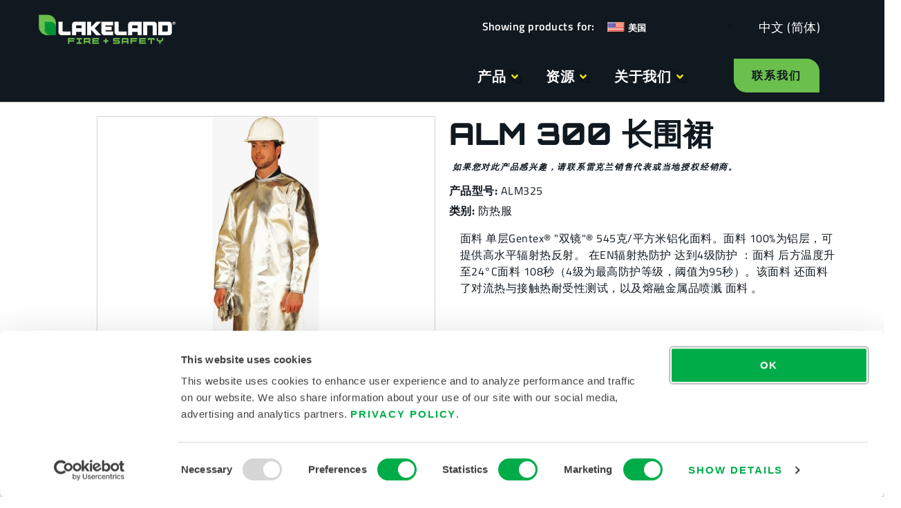

--- FILE ---
content_type: text/html; charset=UTF-8
request_url: https://www.lakeland.com/zh/product/alm-300-long-apron-smock/
body_size: 43110
content:
<!doctype html>
<html translate="no" lang="zh">
<head><meta charset="UTF-8"><script>if(navigator.userAgent.match(/MSIE|Internet Explorer/i)||navigator.userAgent.match(/Trident\/7\..*?rv:11/i)){var href=document.location.href;if(!href.match(/[?&]nowprocket/)){if(href.indexOf("?")==-1){if(href.indexOf("#")==-1){document.location.href=href+"?nowprocket=1"}else{document.location.href=href.replace("#","?nowprocket=1#")}}else{if(href.indexOf("#")==-1){document.location.href=href+"&nowprocket=1"}else{document.location.href=href.replace("#","&nowprocket=1#")}}}}</script><script>(()=>{class RocketLazyLoadScripts{constructor(){this.v="2.0.3",this.userEvents=["keydown","keyup","mousedown","mouseup","mousemove","mouseover","mouseenter","mouseout","mouseleave","touchmove","touchstart","touchend","touchcancel","wheel","click","dblclick","input","visibilitychange"],this.attributeEvents=["onblur","onclick","oncontextmenu","ondblclick","onfocus","onmousedown","onmouseenter","onmouseleave","onmousemove","onmouseout","onmouseover","onmouseup","onmousewheel","onscroll","onsubmit"]}async t(){this.i(),this.o(),/iP(ad|hone)/.test(navigator.userAgent)&&this.h(),this.u(),this.l(this),this.m(),this.k(this),this.p(this),this._(),await Promise.all([this.R(),this.L()]),this.lastBreath=Date.now(),this.S(this),this.P(),this.D(),this.O(),this.M(),await this.C(this.delayedScripts.normal),await this.C(this.delayedScripts.defer),await this.C(this.delayedScripts.async),this.F("domReady"),await this.T(),await this.j(),await this.I(),this.F("windowLoad"),await this.A(),window.dispatchEvent(new Event("rocket-allScriptsLoaded")),this.everythingLoaded=!0,this.lastTouchEnd&&await new Promise((t=>setTimeout(t,500-Date.now()+this.lastTouchEnd))),this.H(),this.F("all"),this.U(),this.W()}i(){this.CSPIssue=sessionStorage.getItem("rocketCSPIssue"),document.addEventListener("securitypolicyviolation",(t=>{this.CSPIssue||"script-src-elem"!==t.violatedDirective||"data"!==t.blockedURI||(this.CSPIssue=!0,sessionStorage.setItem("rocketCSPIssue",!0))}),{isRocket:!0})}o(){window.addEventListener("pageshow",(t=>{this.persisted=t.persisted,this.realWindowLoadedFired=!0}),{isRocket:!0}),window.addEventListener("pagehide",(()=>{this.onFirstUserAction=null}),{isRocket:!0})}h(){let t;function e(e){t=e}window.addEventListener("touchstart",e,{isRocket:!0}),window.addEventListener("touchend",(function i(o){Math.abs(o.changedTouches[0].pageX-t.changedTouches[0].pageX)<10&&Math.abs(o.changedTouches[0].pageY-t.changedTouches[0].pageY)<10&&o.timeStamp-t.timeStamp<200&&(o.target.dispatchEvent(new PointerEvent("click",{target:o.target,bubbles:!0,cancelable:!0,detail:1})),event.preventDefault(),window.removeEventListener("touchstart",e,{isRocket:!0}),window.removeEventListener("touchend",i,{isRocket:!0}))}),{isRocket:!0})}q(t){this.userActionTriggered||("mousemove"!==t.type||this.firstMousemoveIgnored?"keyup"===t.type||"mouseover"===t.type||"mouseout"===t.type||(this.userActionTriggered=!0,this.onFirstUserAction&&this.onFirstUserAction()):this.firstMousemoveIgnored=!0),"click"===t.type&&t.preventDefault(),this.savedUserEvents.length>0&&(t.stopPropagation(),t.stopImmediatePropagation()),"touchstart"===this.lastEvent&&"touchend"===t.type&&(this.lastTouchEnd=Date.now()),"click"===t.type&&(this.lastTouchEnd=0),this.lastEvent=t.type,this.savedUserEvents.push(t)}u(){this.savedUserEvents=[],this.userEventHandler=this.q.bind(this),this.userEvents.forEach((t=>window.addEventListener(t,this.userEventHandler,{passive:!1,isRocket:!0})))}U(){this.userEvents.forEach((t=>window.removeEventListener(t,this.userEventHandler,{passive:!1,isRocket:!0}))),this.savedUserEvents.forEach((t=>{t.target.dispatchEvent(new window[t.constructor.name](t.type,t))}))}m(){this.eventsMutationObserver=new MutationObserver((t=>{const e="return false";for(const i of t){if("attributes"===i.type){const t=i.target.getAttribute(i.attributeName);t&&t!==e&&(i.target.setAttribute("data-rocket-"+i.attributeName,t),i.target["rocket"+i.attributeName]=new Function("event",t),i.target.setAttribute(i.attributeName,e))}"childList"===i.type&&i.addedNodes.forEach((t=>{if(t.nodeType===Node.ELEMENT_NODE)for(const i of t.attributes)this.attributeEvents.includes(i.name)&&i.value&&""!==i.value&&(t.setAttribute("data-rocket-"+i.name,i.value),t["rocket"+i.name]=new Function("event",i.value),t.setAttribute(i.name,e))}))}})),this.eventsMutationObserver.observe(document,{subtree:!0,childList:!0,attributeFilter:this.attributeEvents})}H(){this.eventsMutationObserver.disconnect(),this.attributeEvents.forEach((t=>{document.querySelectorAll("[data-rocket-"+t+"]").forEach((e=>{e.setAttribute(t,e.getAttribute("data-rocket-"+t)),e.removeAttribute("data-rocket-"+t)}))}))}k(t){Object.defineProperty(HTMLElement.prototype,"onclick",{get(){return this.rocketonclick||null},set(e){this.rocketonclick=e,this.setAttribute(t.everythingLoaded?"onclick":"data-rocket-onclick","this.rocketonclick(event)")}})}S(t){function e(e,i){let o=e[i];e[i]=null,Object.defineProperty(e,i,{get:()=>o,set(s){t.everythingLoaded?o=s:e["rocket"+i]=o=s}})}e(document,"onreadystatechange"),e(window,"onload"),e(window,"onpageshow");try{Object.defineProperty(document,"readyState",{get:()=>t.rocketReadyState,set(e){t.rocketReadyState=e},configurable:!0}),document.readyState="loading"}catch(t){console.log("WPRocket DJE readyState conflict, bypassing")}}l(t){this.originalAddEventListener=EventTarget.prototype.addEventListener,this.originalRemoveEventListener=EventTarget.prototype.removeEventListener,this.savedEventListeners=[],EventTarget.prototype.addEventListener=function(e,i,o){o&&o.isRocket||!t.B(e,this)&&!t.userEvents.includes(e)||t.B(e,this)&&!t.userActionTriggered||e.startsWith("rocket-")||t.everythingLoaded?t.originalAddEventListener.call(this,e,i,o):t.savedEventListeners.push({target:this,remove:!1,type:e,func:i,options:o})},EventTarget.prototype.removeEventListener=function(e,i,o){o&&o.isRocket||!t.B(e,this)&&!t.userEvents.includes(e)||t.B(e,this)&&!t.userActionTriggered||e.startsWith("rocket-")||t.everythingLoaded?t.originalRemoveEventListener.call(this,e,i,o):t.savedEventListeners.push({target:this,remove:!0,type:e,func:i,options:o})}}F(t){"all"===t&&(EventTarget.prototype.addEventListener=this.originalAddEventListener,EventTarget.prototype.removeEventListener=this.originalRemoveEventListener),this.savedEventListeners=this.savedEventListeners.filter((e=>{let i=e.type,o=e.target||window;return"domReady"===t&&"DOMContentLoaded"!==i&&"readystatechange"!==i||("windowLoad"===t&&"load"!==i&&"readystatechange"!==i&&"pageshow"!==i||(this.B(i,o)&&(i="rocket-"+i),e.remove?o.removeEventListener(i,e.func,e.options):o.addEventListener(i,e.func,e.options),!1))}))}p(t){let e;function i(e){return t.everythingLoaded?e:e.split(" ").map((t=>"load"===t||t.startsWith("load.")?"rocket-jquery-load":t)).join(" ")}function o(o){function s(e){const s=o.fn[e];o.fn[e]=o.fn.init.prototype[e]=function(){return this[0]===window&&t.userActionTriggered&&("string"==typeof arguments[0]||arguments[0]instanceof String?arguments[0]=i(arguments[0]):"object"==typeof arguments[0]&&Object.keys(arguments[0]).forEach((t=>{const e=arguments[0][t];delete arguments[0][t],arguments[0][i(t)]=e}))),s.apply(this,arguments),this}}if(o&&o.fn&&!t.allJQueries.includes(o)){const e={DOMContentLoaded:[],"rocket-DOMContentLoaded":[]};for(const t in e)document.addEventListener(t,(()=>{e[t].forEach((t=>t()))}),{isRocket:!0});o.fn.ready=o.fn.init.prototype.ready=function(i){function s(){parseInt(o.fn.jquery)>2?setTimeout((()=>i.bind(document)(o))):i.bind(document)(o)}return t.realDomReadyFired?!t.userActionTriggered||t.fauxDomReadyFired?s():e["rocket-DOMContentLoaded"].push(s):e.DOMContentLoaded.push(s),o([])},s("on"),s("one"),s("off"),t.allJQueries.push(o)}e=o}t.allJQueries=[],o(window.jQuery),Object.defineProperty(window,"jQuery",{get:()=>e,set(t){o(t)}})}P(){const t=new Map;document.write=document.writeln=function(e){const i=document.currentScript,o=document.createRange(),s=i.parentElement;let n=t.get(i);void 0===n&&(n=i.nextSibling,t.set(i,n));const c=document.createDocumentFragment();o.setStart(c,0),c.appendChild(o.createContextualFragment(e)),s.insertBefore(c,n)}}async R(){return new Promise((t=>{this.userActionTriggered?t():this.onFirstUserAction=t}))}async L(){return new Promise((t=>{document.addEventListener("DOMContentLoaded",(()=>{this.realDomReadyFired=!0,t()}),{isRocket:!0})}))}async I(){return this.realWindowLoadedFired?Promise.resolve():new Promise((t=>{window.addEventListener("load",t,{isRocket:!0})}))}M(){this.pendingScripts=[];this.scriptsMutationObserver=new MutationObserver((t=>{for(const e of t)e.addedNodes.forEach((t=>{"SCRIPT"!==t.tagName||t.noModule||t.isWPRocket||this.pendingScripts.push({script:t,promise:new Promise((e=>{const i=()=>{const i=this.pendingScripts.findIndex((e=>e.script===t));i>=0&&this.pendingScripts.splice(i,1),e()};t.addEventListener("load",i,{isRocket:!0}),t.addEventListener("error",i,{isRocket:!0}),setTimeout(i,1e3)}))})}))})),this.scriptsMutationObserver.observe(document,{childList:!0,subtree:!0})}async j(){await this.J(),this.pendingScripts.length?(await this.pendingScripts[0].promise,await this.j()):this.scriptsMutationObserver.disconnect()}D(){this.delayedScripts={normal:[],async:[],defer:[]},document.querySelectorAll("script[type$=rocketlazyloadscript]").forEach((t=>{t.hasAttribute("data-rocket-src")?t.hasAttribute("async")&&!1!==t.async?this.delayedScripts.async.push(t):t.hasAttribute("defer")&&!1!==t.defer||"module"===t.getAttribute("data-rocket-type")?this.delayedScripts.defer.push(t):this.delayedScripts.normal.push(t):this.delayedScripts.normal.push(t)}))}async _(){await this.L();let t=[];document.querySelectorAll("script[type$=rocketlazyloadscript][data-rocket-src]").forEach((e=>{let i=e.getAttribute("data-rocket-src");if(i&&!i.startsWith("data:")){i.startsWith("//")&&(i=location.protocol+i);try{const o=new URL(i).origin;o!==location.origin&&t.push({src:o,crossOrigin:e.crossOrigin||"module"===e.getAttribute("data-rocket-type")})}catch(t){}}})),t=[...new Map(t.map((t=>[JSON.stringify(t),t]))).values()],this.N(t,"preconnect")}async $(t){if(await this.G(),!0!==t.noModule||!("noModule"in HTMLScriptElement.prototype))return new Promise((e=>{let i;function o(){(i||t).setAttribute("data-rocket-status","executed"),e()}try{if(navigator.userAgent.includes("Firefox/")||""===navigator.vendor||this.CSPIssue)i=document.createElement("script"),[...t.attributes].forEach((t=>{let e=t.nodeName;"type"!==e&&("data-rocket-type"===e&&(e="type"),"data-rocket-src"===e&&(e="src"),i.setAttribute(e,t.nodeValue))})),t.text&&(i.text=t.text),t.nonce&&(i.nonce=t.nonce),i.hasAttribute("src")?(i.addEventListener("load",o,{isRocket:!0}),i.addEventListener("error",(()=>{i.setAttribute("data-rocket-status","failed-network"),e()}),{isRocket:!0}),setTimeout((()=>{i.isConnected||e()}),1)):(i.text=t.text,o()),i.isWPRocket=!0,t.parentNode.replaceChild(i,t);else{const i=t.getAttribute("data-rocket-type"),s=t.getAttribute("data-rocket-src");i?(t.type=i,t.removeAttribute("data-rocket-type")):t.removeAttribute("type"),t.addEventListener("load",o,{isRocket:!0}),t.addEventListener("error",(i=>{this.CSPIssue&&i.target.src.startsWith("data:")?(console.log("WPRocket: CSP fallback activated"),t.removeAttribute("src"),this.$(t).then(e)):(t.setAttribute("data-rocket-status","failed-network"),e())}),{isRocket:!0}),s?(t.fetchPriority="high",t.removeAttribute("data-rocket-src"),t.src=s):t.src="data:text/javascript;base64,"+window.btoa(unescape(encodeURIComponent(t.text)))}}catch(i){t.setAttribute("data-rocket-status","failed-transform"),e()}}));t.setAttribute("data-rocket-status","skipped")}async C(t){const e=t.shift();return e?(e.isConnected&&await this.$(e),this.C(t)):Promise.resolve()}O(){this.N([...this.delayedScripts.normal,...this.delayedScripts.defer,...this.delayedScripts.async],"preload")}N(t,e){this.trash=this.trash||[];let i=!0;var o=document.createDocumentFragment();t.forEach((t=>{const s=t.getAttribute&&t.getAttribute("data-rocket-src")||t.src;if(s&&!s.startsWith("data:")){const n=document.createElement("link");n.href=s,n.rel=e,"preconnect"!==e&&(n.as="script",n.fetchPriority=i?"high":"low"),t.getAttribute&&"module"===t.getAttribute("data-rocket-type")&&(n.crossOrigin=!0),t.crossOrigin&&(n.crossOrigin=t.crossOrigin),t.integrity&&(n.integrity=t.integrity),t.nonce&&(n.nonce=t.nonce),o.appendChild(n),this.trash.push(n),i=!1}})),document.head.appendChild(o)}W(){this.trash.forEach((t=>t.remove()))}async T(){try{document.readyState="interactive"}catch(t){}this.fauxDomReadyFired=!0;try{await this.G(),document.dispatchEvent(new Event("rocket-readystatechange")),await this.G(),document.rocketonreadystatechange&&document.rocketonreadystatechange(),await this.G(),document.dispatchEvent(new Event("rocket-DOMContentLoaded")),await this.G(),window.dispatchEvent(new Event("rocket-DOMContentLoaded"))}catch(t){console.error(t)}}async A(){try{document.readyState="complete"}catch(t){}try{await this.G(),document.dispatchEvent(new Event("rocket-readystatechange")),await this.G(),document.rocketonreadystatechange&&document.rocketonreadystatechange(),await this.G(),window.dispatchEvent(new Event("rocket-load")),await this.G(),window.rocketonload&&window.rocketonload(),await this.G(),this.allJQueries.forEach((t=>t(window).trigger("rocket-jquery-load"))),await this.G();const t=new Event("rocket-pageshow");t.persisted=this.persisted,window.dispatchEvent(t),await this.G(),window.rocketonpageshow&&window.rocketonpageshow({persisted:this.persisted})}catch(t){console.error(t)}}async G(){Date.now()-this.lastBreath>45&&(await this.J(),this.lastBreath=Date.now())}async J(){return document.hidden?new Promise((t=>setTimeout(t))):new Promise((t=>requestAnimationFrame(t)))}B(t,e){return e===document&&"readystatechange"===t||(e===document&&"DOMContentLoaded"===t||(e===window&&"DOMContentLoaded"===t||(e===window&&"load"===t||e===window&&"pageshow"===t)))}static run(){(new RocketLazyLoadScripts).t()}}RocketLazyLoadScripts.run()})();</script>
	
	<meta name="viewport" content="width=device-width, initial-scale=1">
	<link rel="profile" href="https://gmpg.org/xfn/11">
	<title>防护 300长围裙 -雷克兰 + SAFETY</title>
<link crossorigin data-rocket-preconnect href="https://snap.licdn.com" rel="preconnect">
<link crossorigin data-rocket-preconnect href="https://www.googletagmanager.com" rel="preconnect">
<link crossorigin data-rocket-preconnect href="https://consentcdn.cookiebot.com" rel="preconnect">
<link crossorigin data-rocket-preconnect href="https://kit.fontawesome.com" rel="preconnect">
<link crossorigin data-rocket-preconnect href="https://googleads.g.doubleclick.net" rel="preconnect">
<link crossorigin data-rocket-preconnect href="https://consent.cookiebot.com" rel="preconnect"><link rel="preload" data-rocket-preload as="image" href="https://www.lakeland.com/wp-content/uploads/325-48-1-scaled-600x600.webp" fetchpriority="high">
<!-- Google tag (gtag.js) consent mode dataLayer added by Site Kit -->
<script type="rocketlazyloadscript" id="google_gtagjs-js-consent-mode-data-layer">
window.dataLayer = window.dataLayer || [];function gtag(){dataLayer.push(arguments);}
gtag('consent', 'default', {"ad_personalization":"denied","ad_storage":"denied","ad_user_data":"denied","analytics_storage":"denied","functionality_storage":"denied","security_storage":"denied","personalization_storage":"denied","region":["AT","BE","BG","CH","CY","CZ","DE","DK","EE","ES","FI","FR","GB","GR","HR","HU","IE","IS","IT","LI","LT","LU","LV","MT","NL","NO","PL","PT","RO","SE","SI","SK"],"wait_for_update":500});
window._googlesitekitConsentCategoryMap = {"statistics":["analytics_storage"],"marketing":["ad_storage","ad_user_data","ad_personalization"],"functional":["functionality_storage","security_storage"],"preferences":["personalization_storage"]};
window._googlesitekitConsents = {"ad_personalization":"denied","ad_storage":"denied","ad_user_data":"denied","analytics_storage":"denied","functionality_storage":"denied","security_storage":"denied","personalization_storage":"denied","region":["AT","BE","BG","CH","CY","CZ","DE","DK","EE","ES","FI","FR","GB","GR","HR","HU","IE","IS","IT","LI","LT","LU","LV","MT","NL","NO","PL","PT","RO","SE","SI","SK"],"wait_for_update":500};
</script>
<!-- End Google tag (gtag.js) consent mode dataLayer added by Site Kit -->
<meta name="description" content="了解更多关于ALM 300长围裙的信息，以及它如何保护您。">
<meta name="robots" content="index, follow, max-snippet:-1, max-image-preview:large, max-video-preview:-1">
<link rel="canonical" href="https://www.lakeland.com/zh/product/alm-300-long-apron-smock/">
<meta property="og:url" content="https://www.lakeland.com/zh/product/alm-300-long-apron-smock/">
<meta property="og:site_name" content="雷克兰消防与安全">
<meta property="og:locale" content="zh">
<meta property="og:type" content="product">
<meta property="article:author" content="https://www.facebook.com/lakelandind">
<meta property="article:publisher" content="https://www.facebook.com/lakelandind">
<meta property="og:title" content="防护 300长围裙 -雷克兰 + SAFETY">
<meta property="og:description" content="了解更多关于ALM 300长围裙的信息，以及它如何保护您。">
<meta property="og:image" content="https://www.lakeland.com/wp-content/uploads/lakeland-fire-safety-fi-1200x627-1.webp">
<meta property="og:image:secure_url" content="https://www.lakeland.com/wp-content/uploads/lakeland-fire-safety-fi-1200x627-1.webp">
<meta property="og:image:width" content="1200">
<meta property="og:image:height" content="627">
<meta property="og:image:alt" content="Lakeland Fire + Safety">
<meta name="twitter:card" content="摘要_大图片">
<meta name="twitter:site" content="@Lakelandind">
<meta name="twitter:creator" content="@Lakelandind">
<meta name="twitter:title" content="防护 300长围裙 -雷克兰 + SAFETY">
<meta name="twitter:description" content="了解更多关于ALM 300长围裙的信息，以及它如何保护您。">
<meta name="twitter:image" content="https://www.lakeland.com/wp-content/uploads/325-48-1-scaled.jpg">
<link rel='dns-prefetch' href='//cdn.weglot.com' />
<link rel='dns-prefetch' href='//www.googletagmanager.com' />

<link rel="alternate" type="application/rss+xml" title="LAKELAND FIRE + SAFETY &raquo; Feed" href="https://www.lakeland.com/feed/" />
<link rel="alternate" type="application/rss+xml" title="LAKELAND FIRE + SAFETY &raquo; Comments Feed" href="https://www.lakeland.com/comments/feed/" />
<script type="application/ld+json">{"@context":"https:\/\/schema.org\/","@type":"Product","name":"ALM 300 \u957f\u56f4\u88d9","image":"https:\/\/www.lakeland.com\/wp-content\/uploads\/325-48-1-scaled.jpg","description":"\u94dd\u5316\u957f\u56f4\u88d9\u6216\u5de5\u4f5c\u670d\uff0c\u91c7\u7528\u5355\u5c42\u53cc\u955c\u9762\u6599 \u6700\u5927\u5316\u70ed\u9632\u62a4\u3002","sku":"ALM325"}</script>
<link rel="alternate" type="application/rss+xml" title="LAKELAND FIRE + SAFETY &raquo; ALM 300 Long Apron Comments Feed" href="https://www.lakeland.com/product/alm-300-long-apron-smock/feed/" />
<link rel="alternate" title="oEmbed (JSON)" type="application/json+oembed" href="https://www.lakeland.com/wp-json/oembed/1.0/embed?url=https%3A%2F%2Fwww.lakeland.com%2Fproduct%2Falm-300-long-apron-smock%2F" />
<link rel="alternate" title="oEmbed (XML)" type="text/xml+oembed" href="https://www.lakeland.com/wp-json/oembed/1.0/embed?url=https%3A%2F%2Fwww.lakeland.com%2Fproduct%2Falm-300-long-apron-smock%2F&#038;format=xml" />
<style id='wp-img-auto-sizes-contain-inline-css'>
img:is([sizes=auto i],[sizes^="auto," i]){contain-intrinsic-size:3000px 1500px}
/*# sourceURL=wp-img-auto-sizes-contain-inline-css */
</style>
<link rel='stylesheet' id='swiper-css' href='https://www.lakeland.com/wp-content/plugins/elementor/assets/lib/swiper/v8/css/swiper.min.css?ver=8.4.5' media='all' />
<link rel='stylesheet' id='e-swiper-css' href='https://www.lakeland.com/wp-content/plugins/elementor/assets/css/conditionals/e-swiper.min.css?ver=3.34.0' media='all' />
<link rel='stylesheet' id='wp-block-library-css' href='https://www.lakeland.com/wp-includes/css/dist/block-library/style.min.css?ver=6.9' media='all' />
<link rel='stylesheet' id='pardot-css' href='https://www.lakeland.com/wp-content/plugins/pardot/build/style-index.css?ver=1717593936' media='all' />
<style id='wpseopress-local-business-style-inline-css'>
span.wp-block-wpseopress-local-business-field{margin-right:8px}

/*# sourceURL=https://www.lakeland.com/wp-content/plugins/wp-seopress-pro/public/editor/blocks/local-business/style-index.css */
</style>
<style id='wpseopress-table-of-contents-style-inline-css'>
.wp-block-wpseopress-table-of-contents li.active>a{font-weight:bold}

/*# sourceURL=https://www.lakeland.com/wp-content/plugins/wp-seopress-pro/public/editor/blocks/table-of-contents/style-index.css */
</style>
<style id='global-styles-inline-css'>
:root{--wp--preset--aspect-ratio--square: 1;--wp--preset--aspect-ratio--4-3: 4/3;--wp--preset--aspect-ratio--3-4: 3/4;--wp--preset--aspect-ratio--3-2: 3/2;--wp--preset--aspect-ratio--2-3: 2/3;--wp--preset--aspect-ratio--16-9: 16/9;--wp--preset--aspect-ratio--9-16: 9/16;--wp--preset--color--black: #000000;--wp--preset--color--cyan-bluish-gray: #abb8c3;--wp--preset--color--white: #ffffff;--wp--preset--color--pale-pink: #f78da7;--wp--preset--color--vivid-red: #cf2e2e;--wp--preset--color--luminous-vivid-orange: #ff6900;--wp--preset--color--luminous-vivid-amber: #fcb900;--wp--preset--color--light-green-cyan: #7bdcb5;--wp--preset--color--vivid-green-cyan: #00d084;--wp--preset--color--pale-cyan-blue: #8ed1fc;--wp--preset--color--vivid-cyan-blue: #0693e3;--wp--preset--color--vivid-purple: #9b51e0;--wp--preset--gradient--vivid-cyan-blue-to-vivid-purple: linear-gradient(135deg,rgb(6,147,227) 0%,rgb(155,81,224) 100%);--wp--preset--gradient--light-green-cyan-to-vivid-green-cyan: linear-gradient(135deg,rgb(122,220,180) 0%,rgb(0,208,130) 100%);--wp--preset--gradient--luminous-vivid-amber-to-luminous-vivid-orange: linear-gradient(135deg,rgb(252,185,0) 0%,rgb(255,105,0) 100%);--wp--preset--gradient--luminous-vivid-orange-to-vivid-red: linear-gradient(135deg,rgb(255,105,0) 0%,rgb(207,46,46) 100%);--wp--preset--gradient--very-light-gray-to-cyan-bluish-gray: linear-gradient(135deg,rgb(238,238,238) 0%,rgb(169,184,195) 100%);--wp--preset--gradient--cool-to-warm-spectrum: linear-gradient(135deg,rgb(74,234,220) 0%,rgb(151,120,209) 20%,rgb(207,42,186) 40%,rgb(238,44,130) 60%,rgb(251,105,98) 80%,rgb(254,248,76) 100%);--wp--preset--gradient--blush-light-purple: linear-gradient(135deg,rgb(255,206,236) 0%,rgb(152,150,240) 100%);--wp--preset--gradient--blush-bordeaux: linear-gradient(135deg,rgb(254,205,165) 0%,rgb(254,45,45) 50%,rgb(107,0,62) 100%);--wp--preset--gradient--luminous-dusk: linear-gradient(135deg,rgb(255,203,112) 0%,rgb(199,81,192) 50%,rgb(65,88,208) 100%);--wp--preset--gradient--pale-ocean: linear-gradient(135deg,rgb(255,245,203) 0%,rgb(182,227,212) 50%,rgb(51,167,181) 100%);--wp--preset--gradient--electric-grass: linear-gradient(135deg,rgb(202,248,128) 0%,rgb(113,206,126) 100%);--wp--preset--gradient--midnight: linear-gradient(135deg,rgb(2,3,129) 0%,rgb(40,116,252) 100%);--wp--preset--font-size--small: 13px;--wp--preset--font-size--medium: 20px;--wp--preset--font-size--large: 36px;--wp--preset--font-size--x-large: 42px;--wp--preset--spacing--20: 0.44rem;--wp--preset--spacing--30: 0.67rem;--wp--preset--spacing--40: 1rem;--wp--preset--spacing--50: 1.5rem;--wp--preset--spacing--60: 2.25rem;--wp--preset--spacing--70: 3.38rem;--wp--preset--spacing--80: 5.06rem;--wp--preset--shadow--natural: 6px 6px 9px rgba(0, 0, 0, 0.2);--wp--preset--shadow--deep: 12px 12px 50px rgba(0, 0, 0, 0.4);--wp--preset--shadow--sharp: 6px 6px 0px rgba(0, 0, 0, 0.2);--wp--preset--shadow--outlined: 6px 6px 0px -3px rgb(255, 255, 255), 6px 6px rgb(0, 0, 0);--wp--preset--shadow--crisp: 6px 6px 0px rgb(0, 0, 0);}:root { --wp--style--global--content-size: 800px;--wp--style--global--wide-size: 1200px; }:where(body) { margin: 0; }.wp-site-blocks > .alignleft { float: left; margin-right: 2em; }.wp-site-blocks > .alignright { float: right; margin-left: 2em; }.wp-site-blocks > .aligncenter { justify-content: center; margin-left: auto; margin-right: auto; }:where(.wp-site-blocks) > * { margin-block-start: 24px; margin-block-end: 0; }:where(.wp-site-blocks) > :first-child { margin-block-start: 0; }:where(.wp-site-blocks) > :last-child { margin-block-end: 0; }:root { --wp--style--block-gap: 24px; }:root :where(.is-layout-flow) > :first-child{margin-block-start: 0;}:root :where(.is-layout-flow) > :last-child{margin-block-end: 0;}:root :where(.is-layout-flow) > *{margin-block-start: 24px;margin-block-end: 0;}:root :where(.is-layout-constrained) > :first-child{margin-block-start: 0;}:root :where(.is-layout-constrained) > :last-child{margin-block-end: 0;}:root :where(.is-layout-constrained) > *{margin-block-start: 24px;margin-block-end: 0;}:root :where(.is-layout-flex){gap: 24px;}:root :where(.is-layout-grid){gap: 24px;}.is-layout-flow > .alignleft{float: left;margin-inline-start: 0;margin-inline-end: 2em;}.is-layout-flow > .alignright{float: right;margin-inline-start: 2em;margin-inline-end: 0;}.is-layout-flow > .aligncenter{margin-left: auto !important;margin-right: auto !important;}.is-layout-constrained > .alignleft{float: left;margin-inline-start: 0;margin-inline-end: 2em;}.is-layout-constrained > .alignright{float: right;margin-inline-start: 2em;margin-inline-end: 0;}.is-layout-constrained > .aligncenter{margin-left: auto !important;margin-right: auto !important;}.is-layout-constrained > :where(:not(.alignleft):not(.alignright):not(.alignfull)){max-width: var(--wp--style--global--content-size);margin-left: auto !important;margin-right: auto !important;}.is-layout-constrained > .alignwide{max-width: var(--wp--style--global--wide-size);}body .is-layout-flex{display: flex;}.is-layout-flex{flex-wrap: wrap;align-items: center;}.is-layout-flex > :is(*, div){margin: 0;}body .is-layout-grid{display: grid;}.is-layout-grid > :is(*, div){margin: 0;}body{padding-top: 0px;padding-right: 0px;padding-bottom: 0px;padding-left: 0px;}a:where(:not(.wp-element-button)){text-decoration: underline;}:root :where(.wp-element-button, .wp-block-button__link){background-color: #32373c;border-width: 0;color: #fff;font-family: inherit;font-size: inherit;font-style: inherit;font-weight: inherit;letter-spacing: inherit;line-height: inherit;padding-top: calc(0.667em + 2px);padding-right: calc(1.333em + 2px);padding-bottom: calc(0.667em + 2px);padding-left: calc(1.333em + 2px);text-decoration: none;text-transform: inherit;}.has-black-color{color: var(--wp--preset--color--black) !important;}.has-cyan-bluish-gray-color{color: var(--wp--preset--color--cyan-bluish-gray) !important;}.has-white-color{color: var(--wp--preset--color--white) !important;}.has-pale-pink-color{color: var(--wp--preset--color--pale-pink) !important;}.has-vivid-red-color{color: var(--wp--preset--color--vivid-red) !important;}.has-luminous-vivid-orange-color{color: var(--wp--preset--color--luminous-vivid-orange) !important;}.has-luminous-vivid-amber-color{color: var(--wp--preset--color--luminous-vivid-amber) !important;}.has-light-green-cyan-color{color: var(--wp--preset--color--light-green-cyan) !important;}.has-vivid-green-cyan-color{color: var(--wp--preset--color--vivid-green-cyan) !important;}.has-pale-cyan-blue-color{color: var(--wp--preset--color--pale-cyan-blue) !important;}.has-vivid-cyan-blue-color{color: var(--wp--preset--color--vivid-cyan-blue) !important;}.has-vivid-purple-color{color: var(--wp--preset--color--vivid-purple) !important;}.has-black-background-color{background-color: var(--wp--preset--color--black) !important;}.has-cyan-bluish-gray-background-color{background-color: var(--wp--preset--color--cyan-bluish-gray) !important;}.has-white-background-color{background-color: var(--wp--preset--color--white) !important;}.has-pale-pink-background-color{background-color: var(--wp--preset--color--pale-pink) !important;}.has-vivid-red-background-color{background-color: var(--wp--preset--color--vivid-red) !important;}.has-luminous-vivid-orange-background-color{background-color: var(--wp--preset--color--luminous-vivid-orange) !important;}.has-luminous-vivid-amber-background-color{background-color: var(--wp--preset--color--luminous-vivid-amber) !important;}.has-light-green-cyan-background-color{background-color: var(--wp--preset--color--light-green-cyan) !important;}.has-vivid-green-cyan-background-color{background-color: var(--wp--preset--color--vivid-green-cyan) !important;}.has-pale-cyan-blue-background-color{background-color: var(--wp--preset--color--pale-cyan-blue) !important;}.has-vivid-cyan-blue-background-color{background-color: var(--wp--preset--color--vivid-cyan-blue) !important;}.has-vivid-purple-background-color{background-color: var(--wp--preset--color--vivid-purple) !important;}.has-black-border-color{border-color: var(--wp--preset--color--black) !important;}.has-cyan-bluish-gray-border-color{border-color: var(--wp--preset--color--cyan-bluish-gray) !important;}.has-white-border-color{border-color: var(--wp--preset--color--white) !important;}.has-pale-pink-border-color{border-color: var(--wp--preset--color--pale-pink) !important;}.has-vivid-red-border-color{border-color: var(--wp--preset--color--vivid-red) !important;}.has-luminous-vivid-orange-border-color{border-color: var(--wp--preset--color--luminous-vivid-orange) !important;}.has-luminous-vivid-amber-border-color{border-color: var(--wp--preset--color--luminous-vivid-amber) !important;}.has-light-green-cyan-border-color{border-color: var(--wp--preset--color--light-green-cyan) !important;}.has-vivid-green-cyan-border-color{border-color: var(--wp--preset--color--vivid-green-cyan) !important;}.has-pale-cyan-blue-border-color{border-color: var(--wp--preset--color--pale-cyan-blue) !important;}.has-vivid-cyan-blue-border-color{border-color: var(--wp--preset--color--vivid-cyan-blue) !important;}.has-vivid-purple-border-color{border-color: var(--wp--preset--color--vivid-purple) !important;}.has-vivid-cyan-blue-to-vivid-purple-gradient-background{background: var(--wp--preset--gradient--vivid-cyan-blue-to-vivid-purple) !important;}.has-light-green-cyan-to-vivid-green-cyan-gradient-background{background: var(--wp--preset--gradient--light-green-cyan-to-vivid-green-cyan) !important;}.has-luminous-vivid-amber-to-luminous-vivid-orange-gradient-background{background: var(--wp--preset--gradient--luminous-vivid-amber-to-luminous-vivid-orange) !important;}.has-luminous-vivid-orange-to-vivid-red-gradient-background{background: var(--wp--preset--gradient--luminous-vivid-orange-to-vivid-red) !important;}.has-very-light-gray-to-cyan-bluish-gray-gradient-background{background: var(--wp--preset--gradient--very-light-gray-to-cyan-bluish-gray) !important;}.has-cool-to-warm-spectrum-gradient-background{background: var(--wp--preset--gradient--cool-to-warm-spectrum) !important;}.has-blush-light-purple-gradient-background{background: var(--wp--preset--gradient--blush-light-purple) !important;}.has-blush-bordeaux-gradient-background{background: var(--wp--preset--gradient--blush-bordeaux) !important;}.has-luminous-dusk-gradient-background{background: var(--wp--preset--gradient--luminous-dusk) !important;}.has-pale-ocean-gradient-background{background: var(--wp--preset--gradient--pale-ocean) !important;}.has-electric-grass-gradient-background{background: var(--wp--preset--gradient--electric-grass) !important;}.has-midnight-gradient-background{background: var(--wp--preset--gradient--midnight) !important;}.has-small-font-size{font-size: var(--wp--preset--font-size--small) !important;}.has-medium-font-size{font-size: var(--wp--preset--font-size--medium) !important;}.has-large-font-size{font-size: var(--wp--preset--font-size--large) !important;}.has-x-large-font-size{font-size: var(--wp--preset--font-size--x-large) !important;}
:root :where(.wp-block-pullquote){font-size: 1.5em;line-height: 1.6;}
/*# sourceURL=global-styles-inline-css */
</style>
<link rel='stylesheet' id='geot-css-css' href='https://www.lakeland.com/wp-content/plugins/geotargetingwp/public/css/geotarget-public.min.css?ver=6.9' media='all' />
<link rel='stylesheet' id='geotf-css' href='https://www.lakeland.com/wp-content/plugins/geotargetingwp/addons/geo-flags/assets/css/flag-icon.min.css?ver=1.0.7' media='all' />
<link rel='stylesheet' id='photoswipe-css' href='https://www.lakeland.com/wp-content/plugins/woocommerce/assets/css/photoswipe/photoswipe.min.css?ver=10.4.3' media='all' />
<link rel='stylesheet' id='photoswipe-default-skin-css' href='https://www.lakeland.com/wp-content/plugins/woocommerce/assets/css/photoswipe/default-skin/default-skin.min.css?ver=10.4.3' media='all' />
<link rel='stylesheet' id='woocommerce-layout-css' href='https://www.lakeland.com/wp-content/plugins/woocommerce/assets/css/woocommerce-layout.css?ver=10.4.3' media='all' />
<link rel='stylesheet' id='woocommerce-smallscreen-css' href='https://www.lakeland.com/wp-content/plugins/woocommerce/assets/css/woocommerce-smallscreen.css?ver=10.4.3' media='only screen and (max-width: 768px)' />
<link rel='stylesheet' id='woocommerce-general-css' href='https://www.lakeland.com/wp-content/plugins/woocommerce/assets/css/woocommerce.css?ver=10.4.3' media='all' />
<style id='woocommerce-inline-inline-css'>
.woocommerce form .form-row .required { visibility: visible; }
/*# sourceURL=woocommerce-inline-inline-css */
</style>
<link rel='stylesheet' id='dce-style-css' href='https://www.lakeland.com/wp-content/plugins/dynamic-content-for-elementor/assets/css/style.min.css?ver=3.3.23' media='all' />
<link rel='stylesheet' id='dce-hidden-label-css' href='https://www.lakeland.com/wp-content/plugins/dynamic-content-for-elementor/assets/css/hidden-label.min.css?ver=3.3.23' media='all' />
<link rel='stylesheet' id='dce-dynamic-visibility-css' href='https://www.lakeland.com/wp-content/plugins/dynamic-content-for-elementor/assets/css/dynamic-visibility.min.css?ver=3.3.23' media='all' />
<link rel='stylesheet' id='dce-tooltip-css' href='https://www.lakeland.com/wp-content/plugins/dynamic-content-for-elementor/assets/css/tooltip.min.css?ver=3.3.23' media='all' />
<link rel='stylesheet' id='dce-plyr-css' href='https://www.lakeland.com/wp-content/plugins/dynamic-content-for-elementor/assets/node/plyr/plyr.css?ver=3.3.23' media='all' />
<link rel='stylesheet' id='weglot-css-css' href='https://www.lakeland.com/wp-content/plugins/weglot/dist/css/front-css.css?ver=5.2' media='all' />
<style id="weglot-custom-style">.country-selector {
    background-color: transparent!important;
	text-align: right !important;
} 
.country-selector.weglot_choice {
	text-align: right !important;
}
.country-selector a {
    text-transform: uppercase;
	color: black;
}

#geo-nav .e-n-menu-icon {
	color: var(--n-menu-icon-color);
}

.country-selector .wgcurrent {
	
} 

.country-selector.weglot-dropdown .wgcurrent{
	border: none !important;
}

.country-selector.weglot-dropdown .wgcurrent a {
	
}

.country-selector.weglot-dropdown .wgcurrent span {
    padding-right: 0px !important;
	height: 25px;
}
  
  .country-selector ul {
    background-color: white!important;
    border-radius: 0px 10px 0px 0px;
	color: #101820;
}

.country-selector li {
	padding-right: 40px;
	color: var(--e-global-color-7e74c16) !important;
    font-family: var(--e-global-typography-text-font-family), Sans-serif;
    font-size: var(--e-global-typography-text-font-size);
    font-weight: var(--e-global-typography-text-font-weight);
    text-decoration: var(--e-global-typography-text-text-decoration);
    line-height: var(--e-global-typography-text-line-height);
}

.country-selector a{
    font-family: var(--e-global-typography-text-font-family), Sans-serif !important;
    font-size: var(--e-global-typography-text-font-size) !important;
    font-weight: var(--e-global-typography-text-font-weight) !important;
    text-decoration: var(--e-global-typography-text-text-decoration) !important;
    line-height: var(--e-global-typography-text-line-height) !important;
}

.country-selector .wglanguage-name{
    color: var(--e-global-color-52795cb) !important;
    font-family: var(--e-global-typography-text-font-family), Sans-serif !important;
    font-size: var(--e-global-typography-text-font-size) !important;
    font-weight: var(--e-global-typography-text-font-weight) !important;
    text-decoration: var(--e-global-typography-text-text-decoration) !important;
    line-height: var(--e-global-typography-text-line-height) !important;
}
.country-selector.weglot-dropdown .wgcurrent:after {
	display: none !important;
}
.country-selector.weglot-dropdown a {
	text-align: left !important;
}

li.wg-li > a {
	color: var(--e-global-color-7e74c16) !important;
}</style><link rel='stylesheet' id='new-flag-css-css' href='https://www.lakeland.com/wp-content/plugins/weglot/dist/css/new-flags.css?ver=5.2' media='all' />
<style id='custom-flag-handle-inline-css'>
.weglot-flags.flag-0.wg-en>a:before,.weglot-flags.flag-0.wg-en>span:before {background-image: url(https://cdn.weglot.com/flags/rectangle_mat/us.svg); }.weglot-flags.flag-0.wg-a0>a:before,.weglot-flags.flag-0.wg-a0>span:before {background-image: url(https://cdn.weglot.com/flags/rectangle_mat/mx.svg); }.weglot-flags.flag-1.wg-en>a:before,.weglot-flags.flag-1.wg-en>span:before {background-image: url(https://cdn.weglot.com/flags/shiny/us.svg); }.weglot-flags.flag-1.wg-a0>a:before,.weglot-flags.flag-1.wg-a0>span:before {background-image: url(https://cdn.weglot.com/flags/shiny/mx.svg); }.weglot-flags.flag-2.wg-en>a:before,.weglot-flags.flag-2.wg-en>span:before {background-image: url(https://cdn.weglot.com/flags/square/us.svg); }.weglot-flags.flag-2.wg-a0>a:before,.weglot-flags.flag-2.wg-a0>span:before {background-image: url(https://cdn.weglot.com/flags/square/mx.svg); }.weglot-flags.flag-3.wg-en>a:before,.weglot-flags.flag-3.wg-en>span:before {background-image: url(https://cdn.weglot.com/flags/circle/us.svg); }.weglot-flags.flag-3.wg-a0>a:before,.weglot-flags.flag-3.wg-a0>span:before {background-image: url(https://cdn.weglot.com/flags/circle/mx.svg); }
/*# sourceURL=custom-flag-handle-inline-css */
</style>
<link rel='stylesheet' id='hello-elementor-css' href='https://www.lakeland.com/wp-content/themes/hello-elementor/assets/css/reset.css?ver=3.4.5' media='all' />
<link rel='stylesheet' id='hello-elementor-theme-style-css' href='https://www.lakeland.com/wp-content/themes/hello-elementor/assets/css/theme.css?ver=3.4.5' media='all' />
<link rel='stylesheet' id='hello-elementor-header-footer-css' href='https://www.lakeland.com/wp-content/themes/hello-elementor/assets/css/header-footer.css?ver=3.4.5' media='all' />
<link rel='stylesheet' id='jet-woo-builder-css' href='https://www.lakeland.com/wp-content/plugins/jet-woo-builder/assets/css/frontend.css?ver=2.2.3' media='all' />
<style id='jet-woo-builder-inline-css'>
@font-face {
				font-family: "WooCommerce";
				font-weight: normal;
				font-style: normal;
				src: url("https://www.lakeland.com/wp-content/plugins/woocommerce/assets/fonts/WooCommerce.eot");
				src: url("https://www.lakeland.com/wp-content/plugins/woocommerce/assets/fonts/WooCommerce.eot?#iefix") format("embedded-opentype"),
					 url("https://www.lakeland.com/wp-content/plugins/woocommerce/assets/fonts/WooCommerce.woff") format("woff"),
					 url("https://www.lakeland.com/wp-content/plugins/woocommerce/assets/fonts/WooCommerce.ttf") format("truetype"),
					 url("https://www.lakeland.com/wp-content/plugins/woocommerce/assets/fonts/WooCommerce.svg#WooCommerce") format("svg");
			}
/*# sourceURL=jet-woo-builder-inline-css */
</style>
<link rel='stylesheet' id='jet-woo-builder-frontend-font-css' href='https://www.lakeland.com/wp-content/plugins/jet-woo-builder/assets/css/lib/jetwoobuilder-frontend-font/css/jetwoobuilder-frontend-font.css?ver=2.2.3' media='all' />
<link rel='stylesheet' id='elementor-frontend-css' href='https://www.lakeland.com/wp-content/uploads/elementor/css/custom-frontend.min.css?ver=1769544384' media='all' />
<link rel='stylesheet' id='widget-image-css' href='https://www.lakeland.com/wp-content/plugins/elementor/assets/css/widget-image.min.css?ver=3.34.0' media='all' />
<link rel='stylesheet' id='widget-mega-menu-css' href='https://www.lakeland.com/wp-content/uploads/elementor/css/custom-pro-widget-mega-menu.min.css?ver=1769544384' media='all' />
<link rel='stylesheet' id='widget-heading-css' href='https://www.lakeland.com/wp-content/plugins/elementor/assets/css/widget-heading.min.css?ver=3.34.0' media='all' />
<link rel='stylesheet' id='e-animation-grow-css' href='https://www.lakeland.com/wp-content/plugins/elementor/assets/lib/animations/styles/e-animation-grow.min.css?ver=3.34.0' media='all' />
<link rel='stylesheet' id='widget-nav-menu-css' href='https://www.lakeland.com/wp-content/uploads/elementor/css/custom-pro-widget-nav-menu.min.css?ver=1769544387' media='all' />
<link rel='stylesheet' id='mediaelement-css' href='https://www.lakeland.com/wp-includes/js/mediaelement/mediaelementplayer-legacy.min.css?ver=4.2.17' media='all' />
<link rel='stylesheet' id='jet-gallery-frontend-css' href='https://www.lakeland.com/wp-content/plugins/jet-woo-product-gallery/assets/css/frontend.css?ver=2.2.4' media='all' />
<link rel='stylesheet' id='jet-gallery-widget-gallery-slider-css' href='https://www.lakeland.com/wp-content/plugins/jet-woo-product-gallery/assets/css/widgets/gallery-slider.css?ver=2.2.4' media='all' />
<link rel='stylesheet' id='widget-woocommerce-product-meta-css' href='https://www.lakeland.com/wp-content/plugins/elementor-pro/assets/css/widget-woocommerce-product-meta.min.css?ver=3.34.0' media='all' />
<link rel='stylesheet' id='widget-woocommerce-product-additional-information-css' href='https://www.lakeland.com/wp-content/plugins/elementor-pro/assets/css/widget-woocommerce-product-additional-information.min.css?ver=3.34.0' media='all' />
<link rel='stylesheet' id='jet-elements-css' href='https://www.lakeland.com/wp-content/plugins/jet-elements/assets/css/jet-elements.css?ver=2.7.12.3' media='all' />
<link rel='stylesheet' id='jet-button-css' href='https://www.lakeland.com/wp-content/plugins/jet-elements/assets/css/addons/jet-button.css?ver=2.7.12.3' media='all' />
<link rel='stylesheet' id='jet-button-skin-css' href='https://www.lakeland.com/wp-content/plugins/jet-elements/assets/css/skin/jet-button.css?ver=2.7.12.3' media='all' />
<link rel='stylesheet' id='widget-woocommerce-product-add-to-cart-css' href='https://www.lakeland.com/wp-content/uploads/elementor/css/custom-pro-widget-woocommerce-product-add-to-cart.min.css?ver=1769544384' media='all' />
<link rel='stylesheet' id='widget-post-info-css' href='https://www.lakeland.com/wp-content/plugins/elementor-pro/assets/css/widget-post-info.min.css?ver=3.34.0' media='all' />
<link rel='stylesheet' id='widget-icon-list-css' href='https://www.lakeland.com/wp-content/uploads/elementor/css/custom-widget-icon-list.min.css?ver=1769544384' media='all' />
<link rel='stylesheet' id='jet-blocks-css' href='https://www.lakeland.com/wp-content/uploads/elementor/css/custom-jet-blocks.css?ver=1.3.22' media='all' />
<link rel='stylesheet' id='elementor-post-92441-css' href='https://www.lakeland.com/wp-content/uploads/elementor/css/post-92441.css?ver=1769544385' media='all' />
<link rel='stylesheet' id='dashicons-css' href='https://www.lakeland.com/wp-includes/css/dashicons.min.css?ver=6.9' media='all' />
<link rel='stylesheet' id='jet-engine-frontend-css' href='https://www.lakeland.com/wp-content/plugins/jet-engine/assets/css/frontend.css?ver=3.8.2' media='all' />
<link rel='stylesheet' id='elementor-post-673-css' href='https://www.lakeland.com/wp-content/uploads/elementor/css/post-673.css?ver=1769544384' media='all' />
<link rel='stylesheet' id='elementor-post-692-css' href='https://www.lakeland.com/wp-content/uploads/elementor/css/post-692.css?ver=1769544384' media='all' />
<link rel='stylesheet' id='elementor-post-74411-css' href='https://www.lakeland.com/wp-content/uploads/elementor/css/post-74411.css?ver=1769544390' media='all' />
<link rel='stylesheet' id='e-woocommerce-notices-css' href='https://www.lakeland.com/wp-content/plugins/elementor-pro/assets/css/woocommerce-notices.min.css?ver=3.34.0' media='all' />
<link rel='stylesheet' id='hello-elementor-child-style-css' href='https://www.lakeland.com/wp-content/themes/hello-theme-child-master/style.css?ver=1.0.0' media='all' />
<link rel='stylesheet' id='jquery-chosen-css' href='https://www.lakeland.com/wp-content/plugins/jet-search/assets/lib/chosen/chosen.min.css?ver=1.8.7' media='all' />
<link rel='stylesheet' id='jet-search-css' href='https://www.lakeland.com/wp-content/plugins/jet-search/assets/css/jet-search.css?ver=3.5.16.1' media='all' />
<script id="jquery-core-js-extra">
var geol_tinymce = {"icon":"https://www.lakeland.com/wp-content/plugins/geotargetingwp/addons/geo-links/includes/admin/img/geol_link.png"};
//# sourceURL=jquery-core-js-extra
</script>
<script src="https://www.lakeland.com/wp-includes/js/jquery/jquery.min.js?ver=3.7.1" id="jquery-core-js"></script>
<script src="https://www.lakeland.com/wp-includes/js/jquery/jquery-migrate.min.js?ver=3.4.1" id="jquery-migrate-js"></script>
<script src="https://www.lakeland.com/wp-includes/js/imagesloaded.min.js?ver=6.9" id="imagesLoaded-js"></script>
<script src="https://www.lakeland.com/wp-content/plugins/woocommerce/assets/js/zoom/jquery.zoom.min.js?ver=1.7.21-wc.10.4.3" id="wc-zoom-js" defer data-wp-strategy="defer"></script>
<script src="https://www.lakeland.com/wp-content/plugins/woocommerce/assets/js/flexslider/jquery.flexslider.min.js?ver=2.7.2-wc.10.4.3" id="wc-flexslider-js" defer data-wp-strategy="defer"></script>
<script src="https://www.lakeland.com/wp-content/plugins/woocommerce/assets/js/photoswipe/photoswipe.min.js?ver=4.1.1-wc.10.4.3" id="wc-photoswipe-js" defer data-wp-strategy="defer"></script>
<script src="https://www.lakeland.com/wp-content/plugins/woocommerce/assets/js/photoswipe/photoswipe-ui-default.min.js?ver=4.1.1-wc.10.4.3" id="wc-photoswipe-ui-default-js" defer data-wp-strategy="defer"></script>
<script id="wc-single-product-js-extra">
var wc_single_product_params = {"i18n_required_rating_text":"Please select a rating","i18n_rating_options":["1 of 5 stars","2 of 5 stars","3 of 5 stars","4 of 5 stars","5 of 5 stars"],"i18n_product_gallery_trigger_text":"View full-screen image gallery","review_rating_required":"yes","flexslider":{"rtl":false,"animation":"slide","smoothHeight":true,"directionNav":false,"controlNav":"thumbnails","slideshow":false,"animationSpeed":500,"animationLoop":false,"allowOneSlide":false},"zoom_enabled":"1","zoom_options":[],"photoswipe_enabled":"1","photoswipe_options":{"shareEl":false,"closeOnScroll":false,"history":false,"hideAnimationDuration":0,"showAnimationDuration":0},"flexslider_enabled":"1"};
//# sourceURL=wc-single-product-js-extra
</script>
<script src="https://www.lakeland.com/wp-content/plugins/woocommerce/assets/js/frontend/single-product.min.js?ver=10.4.3" id="wc-single-product-js" defer data-wp-strategy="defer"></script>
<script src="https://www.lakeland.com/wp-content/plugins/woocommerce/assets/js/jquery-blockui/jquery.blockUI.min.js?ver=2.7.0-wc.10.4.3" id="wc-jquery-blockui-js" data-wp-strategy="defer"></script>
<script src="https://www.lakeland.com/wp-content/plugins/woocommerce/assets/js/js-cookie/js.cookie.min.js?ver=2.1.4-wc.10.4.3" id="wc-js-cookie-js" data-wp-strategy="defer"></script>
<script data-minify="1" src="https://www.lakeland.com/wp-content/cache/min/1/wp-content/plugins/weglot/dist/front-js.js?ver=1769545924" id="wp-weglot-js-js"></script>

<!-- Google tag (gtag.js) snippet added by Site Kit -->
<!-- Google Ads snippet added by Site Kit -->
<script type="rocketlazyloadscript" data-rocket-src="https://www.googletagmanager.com/gtag/js?id=AW-17189391038" id="google_gtagjs-js" async></script>
<script id="google_gtagjs-js-after">
window.dataLayer = window.dataLayer || [];function gtag(){dataLayer.push(arguments);}
gtag("js", new Date());
gtag("set", "developer_id.dZTNiMT", true);
gtag("config", "AW-17189391038");
 window._googlesitekit = window._googlesitekit || {}; window._googlesitekit.throttledEvents = []; window._googlesitekit.gtagEvent = (name, data) => { var key = JSON.stringify( { name, data } ); if ( !! window._googlesitekit.throttledEvents[ key ] ) { return; } window._googlesitekit.throttledEvents[ key ] = true; setTimeout( () => { delete window._googlesitekit.throttledEvents[ key ]; }, 5 ); gtag( "event", name, { ...data, event_source: "site-kit" } ); }; 
//# sourceURL=google_gtagjs-js-after
</script>
<link rel="https://api.w.org/" href="https://www.lakeland.com/wp-json/" /><link rel="alternate" title="JSON" type="application/json" href="https://www.lakeland.com/wp-json/wp/v2/product/22523" /><link rel="EditURI" type="application/rsd+xml" title="RSD" href="https://www.lakeland.com/xmlrpc.php?rsd" />
<meta name="generator" content="Site Kit by Google 1.168.0" /><!-- Stream WordPress user activity plugin v4.1.1 -->

<meta name="google" content="notranslate"/>
<link rel="alternate" href="https://www.lakeland.com/product/alm-300-long-apron-smock/" hreflang="en"/>
<link rel="alternate" href="https://www.lakeland.com/fr/product/alm-300-long-apron-smock/" hreflang="fr"/>
<link rel="alternate" href="https://www.lakeland.com/de/product/alm-300-long-apron-smock/" hreflang="de"/>
<link rel="alternate" href="https://www.lakeland.com/zh/product/alm-300-long-apron-smock/" hreflang="zh"/>
<link rel="alternate" href="https://www.lakeland.com/es-la/product/alm-300-long-apron-smock/" hreflang="es-la"/>
<script type="application/json" id="weglot-data">{"website":"https:\/\/www.lakeland.com","uid":"b66892581d","project_slug":"www-lakeland-com","language_from":"en","language_from_custom_flag":"us","language_from_custom_name":null,"excluded_paths":[{"type":"CONTAIN","value":"\/legal","language_button_displayed":true,"exclusion_behavior":"REDIRECT","excluded_languages":["a0","de","fr","zh"],"regex":"\/legal"}],"excluded_blocks":[],"custom_settings":{"button_style":{"is_dropdown":true,"flag_type":"rectangle_mat","with_name":true,"full_name":true,"custom_css":".country-selector {\r\n    background-color: transparent!important;\r\n\ttext-align: right !important;\r\n} \r\n.country-selector.weglot_choice {\r\n\ttext-align: right !important;\r\n}\r\n.country-selector a {\r\n    text-transform: uppercase;\r\n\tcolor: black;\r\n}\r\n\r\n#geo-nav .e-n-menu-icon {\r\n\tcolor: var(--n-menu-icon-color);\r\n}\r\n\r\n.country-selector .wgcurrent {\r\n\t\r\n} \r\n\r\n.country-selector.weglot-dropdown .wgcurrent{\r\n\tborder: none !important;\r\n}\r\n\r\n.country-selector.weglot-dropdown .wgcurrent a {\r\n\t\r\n}\r\n\r\n.country-selector.weglot-dropdown .wgcurrent span {\r\n    padding-right: 0px !important;\r\n\theight: 25px;\r\n}\r\n  \r\n  .country-selector ul {\r\n    background-color: white!important;\r\n    border-radius: 0px 10px 0px 0px;\r\n\tcolor: #101820;\r\n}\r\n\r\n.country-selector li {\r\n\tpadding-right: 40px;\r\n\tcolor: var(--e-global-color-7e74c16) !important;\r\n    font-family: var(--e-global-typography-text-font-family), Sans-serif;\r\n    font-size: var(--e-global-typography-text-font-size);\r\n    font-weight: var(--e-global-typography-text-font-weight);\r\n    text-decoration: var(--e-global-typography-text-text-decoration);\r\n    line-height: var(--e-global-typography-text-line-height);\r\n}\r\n\r\n.country-selector a{\r\n    font-family: var(--e-global-typography-text-font-family), Sans-serif !important;\r\n    font-size: var(--e-global-typography-text-font-size) !important;\r\n    font-weight: var(--e-global-typography-text-font-weight) !important;\r\n    text-decoration: var(--e-global-typography-text-text-decoration) !important;\r\n    line-height: var(--e-global-typography-text-line-height) !important;\r\n}\r\n\r\n.country-selector .wglanguage-name{\r\n    color: var(--e-global-color-52795cb) !important;\r\n    font-family: var(--e-global-typography-text-font-family), Sans-serif !important;\r\n    font-size: var(--e-global-typography-text-font-size) !important;\r\n    font-weight: var(--e-global-typography-text-font-weight) !important;\r\n    text-decoration: var(--e-global-typography-text-text-decoration) !important;\r\n    line-height: var(--e-global-typography-text-line-height) !important;\r\n}\r\n.country-selector.weglot-dropdown .wgcurrent:after {\r\n\tdisplay: none !important;\r\n}\r\n.country-selector.weglot-dropdown a {\r\n\ttext-align: left !important;\r\n}\r\n\r\nli.wg-li > a {\r\n\tcolor: var(--e-global-color-7e74c16) !important;\r\n}","with_flags":false},"translate_search":true,"wp_user_version":"5.2","translate_email":false,"translate_amp":false,"switchers":[{"style":{"full_name":false,"size_scale":1},"opts":{"is_responsive":false,"display_device":"mobile","pixel_cutoff":768},"colors":{"bg_active":"#008936","bg_inactive":"transparent","bg_hover":"transparent","text_active":"#FFFFFF","text_inactive":"#000000","text_hover":"#000000"},"location":{"target":".elementor-element-13497ce","sibling":"#weglot_here"},"template":{"name":"toggle","hash":"2473f99c1025aad4c76482ffe44f0d5dc3ff4b5e"}}],"definitions":[]},"pending_translation_enabled":false,"curl_ssl_check_enabled":true,"custom_css":".country-selector {\r\n    background-color: transparent!important;\r\n\ttext-align: right !important;\r\n} \r\n.country-selector.weglot_choice {\r\n\ttext-align: right !important;\r\n}\r\n.country-selector a {\r\n    text-transform: uppercase;\r\n\tcolor: black;\r\n}\r\n\r\n#geo-nav .e-n-menu-icon {\r\n\tcolor: var(--n-menu-icon-color);\r\n}\r\n\r\n.country-selector .wgcurrent {\r\n\t\r\n} \r\n\r\n.country-selector.weglot-dropdown .wgcurrent{\r\n\tborder: none !important;\r\n}\r\n\r\n.country-selector.weglot-dropdown .wgcurrent a {\r\n\t\r\n}\r\n\r\n.country-selector.weglot-dropdown .wgcurrent span {\r\n    padding-right: 0px !important;\r\n\theight: 25px;\r\n}\r\n  \r\n  .country-selector ul {\r\n    background-color: white!important;\r\n    border-radius: 0px 10px 0px 0px;\r\n\tcolor: #101820;\r\n}\r\n\r\n.country-selector li {\r\n\tpadding-right: 40px;\r\n\tcolor: var(--e-global-color-7e74c16) !important;\r\n    font-family: var(--e-global-typography-text-font-family), Sans-serif;\r\n    font-size: var(--e-global-typography-text-font-size);\r\n    font-weight: var(--e-global-typography-text-font-weight);\r\n    text-decoration: var(--e-global-typography-text-text-decoration);\r\n    line-height: var(--e-global-typography-text-line-height);\r\n}\r\n\r\n.country-selector a{\r\n    font-family: var(--e-global-typography-text-font-family), Sans-serif !important;\r\n    font-size: var(--e-global-typography-text-font-size) !important;\r\n    font-weight: var(--e-global-typography-text-font-weight) !important;\r\n    text-decoration: var(--e-global-typography-text-text-decoration) !important;\r\n    line-height: var(--e-global-typography-text-line-height) !important;\r\n}\r\n\r\n.country-selector .wglanguage-name{\r\n    color: var(--e-global-color-52795cb) !important;\r\n    font-family: var(--e-global-typography-text-font-family), Sans-serif !important;\r\n    font-size: var(--e-global-typography-text-font-size) !important;\r\n    font-weight: var(--e-global-typography-text-font-weight) !important;\r\n    text-decoration: var(--e-global-typography-text-text-decoration) !important;\r\n    line-height: var(--e-global-typography-text-line-height) !important;\r\n}\r\n.country-selector.weglot-dropdown .wgcurrent:after {\r\n\tdisplay: none !important;\r\n}\r\n.country-selector.weglot-dropdown a {\r\n\ttext-align: left !important;\r\n}\r\n\r\nli.wg-li > a {\r\n\tcolor: var(--e-global-color-7e74c16) !important;\r\n}","languages":[{"language_to":"fr","custom_code":null,"custom_name":null,"custom_local_name":null,"provider":null,"enabled":true,"automatic_translation_enabled":true,"deleted_at":null,"connect_host_destination":null,"custom_flag":null},{"language_to":"de","custom_code":null,"custom_name":null,"custom_local_name":null,"provider":null,"enabled":true,"automatic_translation_enabled":true,"deleted_at":null,"connect_host_destination":null,"custom_flag":null},{"language_to":"zh","custom_code":null,"custom_name":null,"custom_local_name":null,"provider":null,"enabled":true,"automatic_translation_enabled":true,"deleted_at":null,"connect_host_destination":null,"custom_flag":null},{"language_to":"a0","custom_code":"es-la","custom_name":"Spanish (Latino)","custom_local_name":"Espa\u00f1ol (Am\u00e9rica Latina)","provider":null,"enabled":true,"automatic_translation_enabled":true,"deleted_at":null,"connect_host_destination":null,"custom_flag":"mx"}],"organization_slug":"lakeland","api_domain":"cdn-api-weglot.com","product":"1.0","current_language":"zh","switcher_links":{"en":"https:\/\/www.lakeland.com\/product\/alm-300-long-apron-smock\/?wg-choose-original=true","fr":"https:\/\/www.lakeland.com\/fr\/product\/alm-300-long-apron-smock\/?wg-choose-original=false","de":"https:\/\/www.lakeland.com\/de\/product\/alm-300-long-apron-smock\/?wg-choose-original=false","zh":"https:\/\/www.lakeland.com\/zh\/product\/alm-300-long-apron-smock\/?wg-choose-original=false","a0":"https:\/\/www.lakeland.com\/es-la\/product\/alm-300-long-apron-smock\/?wg-choose-original=false"},"original_path":"\/product\/alm-300-long-apron-smock\/"}</script><style>.woocommerce-product-gallery{ opacity: 1 !important; }</style>	<noscript><style>.woocommerce-product-gallery{ opacity: 1 !important; }</style></noscript>
	<meta name="google-site-verification" content="sVHbK51ddFsUzh8Zam9hIsT9kzuPgwVHk3B0Mx2BKt0"><link rel='stylesheet' href='/wp-content/uploads/elementor/custom-icons/lakeland/css/lakeland-embedded.css' media='all' />
<script data-minify="1" charset="utf-8" type="text/javascript" src="https://www.lakeland.com/wp-content/cache/min/1/service/visitorintel/visitorTag/276198/script.js?ver=1769545924"></script>
			<style>
				.e-con.e-parent:nth-of-type(n+4):not(.e-lazyloaded):not(.e-no-lazyload),
				.e-con.e-parent:nth-of-type(n+4):not(.e-lazyloaded):not(.e-no-lazyload) * {
					background-image: none !important;
				}
				@media screen and (max-height: 1024px) {
					.e-con.e-parent:nth-of-type(n+3):not(.e-lazyloaded):not(.e-no-lazyload),
					.e-con.e-parent:nth-of-type(n+3):not(.e-lazyloaded):not(.e-no-lazyload) * {
						background-image: none !important;
					}
				}
				@media screen and (max-height: 640px) {
					.e-con.e-parent:nth-of-type(n+2):not(.e-lazyloaded):not(.e-no-lazyload),
					.e-con.e-parent:nth-of-type(n+2):not(.e-lazyloaded):not(.e-no-lazyload) * {
						background-image: none !important;
					}
				}
			</style>
			
<!-- Google Tag Manager snippet added by Site Kit -->
<script type="rocketlazyloadscript">
			( function( w, d, s, l, i ) {
				w[l] = w[l] || [];
				w[l].push( {'gtm.start': new Date().getTime(), event: 'gtm.js'} );
				var f = d.getElementsByTagName( s )[0],
					j = d.createElement( s ), dl = l != 'dataLayer' ? '&l=' + l : '';
				j.async = true;
				j.src = 'https://www.googletagmanager.com/gtm.js?id=' + i + dl;
				f.parentNode.insertBefore( j, f );
			} )( window, document, 'script', 'dataLayer', 'GTM-58JPHV9' );
			
</script>

<!-- End Google Tag Manager snippet added by Site Kit -->
<style>.breadcrumb {list-style:none;margin:0;padding-inline-start:0;}.breadcrumb li {margin:0;display:inline-block;position:relative;}.breadcrumb li::after{content:' < ';margin-left:5px;margin-right:5px;}.breadcrumb li:last-child::after{display:none}</style><link rel="icon" href="https://www.lakeland.com/wp-content/uploads/favicon-lakeland-emblem-512x512-1-100x100.webp" sizes="32x32" />
<link rel="icon" href="https://www.lakeland.com/wp-content/uploads/favicon-lakeland-emblem-512x512-1-300x300.webp" sizes="192x192" />
<link rel="apple-touch-icon" href="https://www.lakeland.com/wp-content/uploads/favicon-lakeland-emblem-512x512-1-300x300.webp" />
<meta name="msapplication-TileImage" content="https://www.lakeland.com/wp-content/uploads/favicon-lakeland-emblem-512x512-1-300x300.webp" />
		<style id="wp-custom-css">
			/* menu fix in customizer */
.jet-mega-menu-mega-container__inner {
padding: 0px !important;
	margin-top: 20px;
}
.jet-mega-menu-item__dropdown{
	min-width:10px;
}

.elementor-field-type-submit .elementor-button-icon {
  display: none !important;
}


/* === Make JazzHR job listings font larger === */
#job_listings_wrapper,
#job_listings_wrapper * {
  font-size: 18px !important;
  line-height: 1.6 !important;
  font-family: Arial, Helvetica, sans-serif !important;
  color: #222 !important;
}

#job_listings_wrapper a.job_title_link {
  font-size: 20px !important;
  font-weight: 600 !important;
  color: #003366 !important;
  text-decoration: none !important;
}

#job_listings_wrapper a.job_title_link:hover {
  text-decoration: underline;
}
		

p:empty {
  display: none !important;
}


p:has(> br:only-child) {
  display: none !important;
}


		</style>
		<noscript><style id="rocket-lazyload-nojs-css">.rll-youtube-player, [data-lazy-src]{display:none !important;}</style></noscript><meta name="generator" content="WP Rocket 3.19.2.1" data-wpr-features="wpr_delay_js wpr_minify_js wpr_lazyload_images wpr_preconnect_external_domains wpr_oci wpr_image_dimensions wpr_desktop" /></head>
<body class="wp-singular product-template-default single single-product postid-22523 wp-custom-logo wp-embed-responsive wp-theme-hello-elementor wp-child-theme-hello-theme-child-master theme-hello-elementor woocommerce woocommerce-page woocommerce-no-js hello-elementor-default e-wc-info-notice elementor-default elementor-template-full-width elementor-kit-92441 elementor-page-74411">

		
		<noscript>
			<iframe src="https://www.googletagmanager.com/ns.html?id=GTM-58JPHV9" height="0" width="0" style="display:none;visibility:hidden"></iframe>
		</noscript>
		<!-- End Google Tag Manager (noscript) snippet added by Site Kit -->
		<!-- Google Tag Manager (noscript) -->
<noscript><iframe src="https://www.googletagmanager.com/ns.html?id=GTM-58JPHV9"
height="0" width="0" style="display:none;visibility:hidden"></iframe></noscript>
<!-- End Google Tag Manager (noscript) -->

<a class="skip-link screen-reader-text" href="#content">跳到内容</a>

		<header  data-elementor-type="header" data-elementor-id="673" class="elementor elementor-673 elementor-location-header" data-elementor-post-type="elementor_library">
			<div class="elementor-element elementor-element-7ac7830 e-con-full elementor-hidden-widescreen elementor-hidden-desktop elementor-hidden-tablet e-flex e-con e-child" data-id="7ac7830" data-element_type="container" data-settings="{&quot;background_background&quot;:&quot;classic&quot;,&quot;jet_parallax_layout_list&quot;:[]}">
				<div  class="elementor-element elementor-element-56326a9 elementor-widget elementor-widget-image" data-id="56326a9" data-element_type="widget" data-widget_type="image.default">
																<a href="https://www.lakeland.com/zh/">
							<img width="161" height="41" src="data:image/svg+xml,%3Csvg%20xmlns='http://www.w3.org/2000/svg'%20viewBox='0%200%20161%2041'%3E%3C/svg%3E" title="lakeland fire safety white 161&#215;41" alt="雷克兰消防与安全" data-lazy-src="https://www.lakeland.com/wp-content/uploads/elementor/thumbs/lakeland-fire-safety-white-161x41-1-qt736sk98bfl49apoip2vsgmf69isjzxuozugka50a.webp" /><noscript><img width="161" height="41" src="https://www.lakeland.com/wp-content/uploads/elementor/thumbs/lakeland-fire-safety-white-161x41-1-qt736sk98bfl49apoip2vsgmf69isjzxuozugka50a.webp" title="lakeland fire safety white 161&#215;41" alt="Lakeland Fire + Safety" loading="lazy" /></noscript>								</a>
															</div>
				<div class="elementor-element elementor-element-f15b295 e-n-menu-none e-fit_to_content elementor-widget-tablet__width-auto elementor-widget__width-auto elementor-hidden-widescreen elementor-hidden-desktop elementor-hidden-tablet e-n-menu-layout-horizontal elementor-widget elementor-widget-n-menu" data-id="f15b295" data-element_type="widget" data-settings="{&quot;menu_items&quot;:[{&quot;_id&quot;:&quot;a3dabe7&quot;,&quot;item_title&quot;:&quot;&lt;i class=\&quot;fa-duotone fa-solid fa-xl fa-bars-staggered theme-lakeland-v4\&quot;&gt;&lt;\/i&gt;&quot;,&quot;__dynamic__&quot;:{&quot;item_link&quot;:&quot;[elementor-tag id=\&quot;0d2271b\&quot; name=\&quot;popup\&quot; settings=\&quot;%7B%22popup%22%3A%22109308%22%7D\&quot;]&quot;},&quot;item_link&quot;:{&quot;url&quot;:&quot;#elementor-action%3Aaction%3Dpopup%3Aopen%26settings%3DeyJpZCI6IjEwOTMwOCIsInRvZ2dsZSI6ZmFsc2V9&quot;,&quot;is_external&quot;:&quot;&quot;,&quot;nofollow&quot;:&quot;&quot;,&quot;custom_attributes&quot;:&quot;&quot;},&quot;item_dropdown_content&quot;:&quot;no&quot;,&quot;item_icon&quot;:{&quot;value&quot;:&quot;&quot;,&quot;library&quot;:&quot;&quot;},&quot;item_icon_active&quot;:null,&quot;element_id&quot;:&quot;&quot;}],&quot;breakpoint_selector&quot;:&quot;none&quot;,&quot;content_width&quot;:&quot;fit_to_content&quot;,&quot;horizontal_scroll_mobile&quot;:&quot;enable&quot;,&quot;menu_item_title_distance_from_content&quot;:{&quot;unit&quot;:&quot;px&quot;,&quot;size&quot;:5,&quot;sizes&quot;:[]},&quot;content_horizontal_position&quot;:&quot;right&quot;,&quot;item_position_horizontal&quot;:&quot;end&quot;,&quot;item_layout&quot;:&quot;horizontal&quot;,&quot;open_on&quot;:&quot;hover&quot;,&quot;horizontal_scroll&quot;:&quot;disable&quot;,&quot;menu_item_title_distance_from_content_widescreen&quot;:{&quot;unit&quot;:&quot;px&quot;,&quot;size&quot;:&quot;&quot;,&quot;sizes&quot;:[]},&quot;menu_item_title_distance_from_content_tablet&quot;:{&quot;unit&quot;:&quot;px&quot;,&quot;size&quot;:&quot;&quot;,&quot;sizes&quot;:[]},&quot;menu_item_title_distance_from_content_mobile&quot;:{&quot;unit&quot;:&quot;px&quot;,&quot;size&quot;:&quot;&quot;,&quot;sizes&quot;:[]}}" data-widget_type="mega-menu.default">
							<nav class="e-n-menu" data-widget-number="253" aria-label="mobile-menu">
					<button class="e-n-menu-toggle" id="menu-toggle-253" aria-haspopup="true" aria-expanded="false" aria-controls="menubar-253" aria-label="Menu Toggle">
			<span class="e-n-menu-toggle-icon e-open">
				<svg class="e-font-icon-svg e-eicon-menu-bar" viewbox="0 0 1000 1000" xmlns="http://www.w3.org/2000/svg"><path d="M104 333H896C929 333 958 304 958 271S929 208 896 208H104C71 208 42 237 42 271S71 333 104 333ZM104 583H896C929 583 958 554 958 521S929 458 896 458H104C71 458 42 487 42 521S71 583 104 583ZM104 833H896C929 833 958 804 958 771S929 708 896 708H104C71 708 42 737 42 771S71 833 104 833Z"></path></svg>			</span>
			<span class="e-n-menu-toggle-icon e-close">
				<svg class="e-font-icon-svg e-eicon-close" viewbox="0 0 1000 1000" xmlns="http://www.w3.org/2000/svg"><path d="M742 167L500 408 258 167C246 154 233 150 217 150 196 150 179 158 167 167 154 179 150 196 150 212 150 229 154 242 171 254L408 500 167 742C138 771 138 800 167 829 196 858 225 858 254 829L496 587 738 829C750 842 767 846 783 846 800 846 817 842 829 829 842 817 846 804 846 783 846 767 842 750 829 737L588 500 833 258C863 229 863 200 833 171 804 137 775 137 742 167Z"></path></svg>			</span>
		</button>
					<div class="e-n-menu-wrapper" id="menubar-253" aria-labelledby="menu-toggle-253">
				<ul class="e-n-menu-heading">
								<li class="e-n-menu-item">
				<div id="e-n-menu-title-2531" class="e-n-menu-title e-anchor">
					<a class="e-n-menu-title-container e-focus e-link" href="#elementor-action%3Aaction%3Dpopup%3Aopen%26settings%3DeyJpZCI6IjEwOTMwOCIsInRvZ2dsZSI6ZmFsc2V9" aria-current="page">												<span class="e-n-menu-title-text">
							<i class="fa-duotone fa-solid fa-xl fa-bars-staggered theme-lakeland-v4"></i>						</span>
					</a>									</div>
							</li>
						</ul>
			</div>
		</nav>
						</div>
				</div>
		<nav class="elementor-element elementor-element-cf13dff elementor-hidden-mobile e-flex e-con-boxed e-con e-child" data-id="cf13dff" data-element_type="container" data-settings="{&quot;jet_parallax_layout_list&quot;:[],&quot;background_background&quot;:&quot;classic&quot;}">
					<div  class="e-con-inner">
				<div class="elementor-element elementor-element-1bf3926 elementor-widget-mobile__width-initial elementor-widget elementor-widget-image" data-id="1bf3926" data-element_type="widget" data-widget_type="image.default">
																<a href="https://www.lakeland.com/zh/">
							<img width="225" height="57" src="https://www.lakeland.com/wp-content/uploads/elementor/thumbs/lakeland-fire-safety-white-225x57-1-qt736ti477vx1tra2mah3yomp0dijclyphy2wim6ii.webp" title="lakeland fire safety white 225&#215;57" alt="雷克兰消防与安全"  />								</a>
															</div>
				<div class="elementor-element elementor-element-237545e e-n-menu-none e-fit_to_content elementor-hidden-mobile elementor-widget-tablet__width-auto elementor-widget__width-auto e-n-menu-layout-horizontal elementor-widget elementor-widget-n-menu" data-id="237545e" data-element_type="widget" data-settings="{&quot;menu_items&quot;:[{&quot;_id&quot;:&quot;d1a0c72&quot;,&quot;item_title&quot;:&quot;		&lt;div class=&quot;geot_dropdown_container&quot;&gt;			&lt;select class=&quot;geot_dropdown geot-ddslick&quot; name=&quot;geot_dropdown&quot; id=&quot;geot_dropdown&quot;			        data-flags=&quot;1&quot;&gt;				&lt;option value=&quot;&quot;&gt;Change your location&lt;/option&gt;									&lt;option value=&quot;AD&quot; 					        data-imagesrc=&quot;geot-flag flag-ad&quot;&gt;Andorra&lt;/option&gt;										&lt;option value=&quot;AF&quot; 					        data-imagesrc=&quot;geot-flag flag-af&quot;&gt;Afghanistan&lt;/option&gt;										&lt;option value=&quot;AX&quot; 					        data-imagesrc=&quot;geot-flag flag-ax&quot;&gt;Åland Islands&lt;/option&gt;										&lt;option value=&quot;AL&quot; 					        data-imagesrc=&quot;geot-flag flag-al&quot;&gt;Albania&lt;/option&gt;										&lt;option value=&quot;DZ&quot; 					        data-imagesrc=&quot;geot-flag flag-dz&quot;&gt;Algeria&lt;/option&gt;										&lt;option value=&quot;AS&quot; 					        data-imagesrc=&quot;geot-flag flag-as&quot;&gt;American Samoa&lt;/option&gt;										&lt;option value=&quot;AO&quot; 					        data-imagesrc=&quot;geot-flag flag-ao&quot;&gt;Angola&lt;/option&gt;										&lt;option value=&quot;AI&quot; 					        data-imagesrc=&quot;geot-flag flag-ai&quot;&gt;Anguilla&lt;/option&gt;										&lt;option value=&quot;AG&quot; 					        data-imagesrc=&quot;geot-flag flag-ag&quot;&gt;Antigua and Barbuda&lt;/option&gt;										&lt;option value=&quot;AM&quot; 					        data-imagesrc=&quot;geot-flag flag-am&quot;&gt;Armenia&lt;/option&gt;										&lt;option value=&quot;AU&quot; 					        data-imagesrc=&quot;geot-flag flag-au&quot;&gt;Australia&lt;/option&gt;										&lt;option value=&quot;AT&quot; 					        data-imagesrc=&quot;geot-flag flag-at&quot;&gt;Austria&lt;/option&gt;										&lt;option value=&quot;AZ&quot; 					        data-imagesrc=&quot;geot-flag flag-az&quot;&gt;Azerbaijan&lt;/option&gt;										&lt;option value=&quot;BH&quot; 					        data-imagesrc=&quot;geot-flag flag-bh&quot;&gt;Bahrain&lt;/option&gt;										&lt;option value=&quot;BD&quot; 					        data-imagesrc=&quot;geot-flag flag-bd&quot;&gt;Bangladesh&lt;/option&gt;										&lt;option value=&quot;BB&quot; 					        data-imagesrc=&quot;geot-flag flag-bb&quot;&gt;Barbados&lt;/option&gt;										&lt;option value=&quot;BY&quot; 					        data-imagesrc=&quot;geot-flag flag-by&quot;&gt;Belarus&lt;/option&gt;										&lt;option value=&quot;BE&quot; 					        data-imagesrc=&quot;geot-flag flag-be&quot;&gt;Belgium&lt;/option&gt;										&lt;option value=&quot;BZ&quot; 					        data-imagesrc=&quot;geot-flag flag-bz&quot;&gt;Belize&lt;/option&gt;										&lt;option value=&quot;BJ&quot; 					        data-imagesrc=&quot;geot-flag flag-bj&quot;&gt;Benin&lt;/option&gt;										&lt;option value=&quot;BT&quot; 					        data-imagesrc=&quot;geot-flag flag-bt&quot;&gt;Bhutan&lt;/option&gt;										&lt;option value=&quot;BA&quot; 					        data-imagesrc=&quot;geot-flag flag-ba&quot;&gt;Bosnia and Herzegovina&lt;/option&gt;										&lt;option value=&quot;BW&quot; 					        data-imagesrc=&quot;geot-flag flag-bw&quot;&gt;Botswana&lt;/option&gt;										&lt;option value=&quot;BN&quot; 					        data-imagesrc=&quot;geot-flag flag-bn&quot;&gt;Brunei Darussalam&lt;/option&gt;										&lt;option value=&quot;BG&quot; 					        data-imagesrc=&quot;geot-flag flag-bg&quot;&gt;Bulgaria&lt;/option&gt;										&lt;option value=&quot;BF&quot; 					        data-imagesrc=&quot;geot-flag flag-bf&quot;&gt;Burkina Faso&lt;/option&gt;										&lt;option value=&quot;BI&quot; 					        data-imagesrc=&quot;geot-flag flag-bi&quot;&gt;Burundi&lt;/option&gt;										&lt;option value=&quot;CV&quot; 					        data-imagesrc=&quot;geot-flag flag-cv&quot;&gt;Cabo Verde&lt;/option&gt;										&lt;option value=&quot;KH&quot; 					        data-imagesrc=&quot;geot-flag flag-kh&quot;&gt;Cambodia&lt;/option&gt;										&lt;option value=&quot;CM&quot; 					        data-imagesrc=&quot;geot-flag flag-cm&quot;&gt;Cameroon&lt;/option&gt;										&lt;option value=&quot;CA&quot; 					        data-imagesrc=&quot;geot-flag flag-ca&quot;&gt;Canada&lt;/option&gt;										&lt;option value=&quot;CF&quot; 					        data-imagesrc=&quot;geot-flag flag-cf&quot;&gt;Central African Republic&lt;/option&gt;										&lt;option value=&quot;TD&quot; 					        data-imagesrc=&quot;geot-flag flag-td&quot;&gt;Chad&lt;/option&gt;										&lt;option value=&quot;CN&quot; 					        data-imagesrc=&quot;geot-flag flag-cn&quot;&gt;China&lt;/option&gt;										&lt;option value=&quot;KM&quot; 					        data-imagesrc=&quot;geot-flag flag-km&quot;&gt;Comoros&lt;/option&gt;										&lt;option value=&quot;CG&quot; 					        data-imagesrc=&quot;geot-flag flag-cg&quot;&gt;Congo&lt;/option&gt;										&lt;option value=&quot;CD&quot; 					        data-imagesrc=&quot;geot-flag flag-cd&quot;&gt;Congo (Democratic Republic of the)&lt;/option&gt;										&lt;option value=&quot;CR&quot; 					        data-imagesrc=&quot;geot-flag flag-cr&quot;&gt;Costa Rica&lt;/option&gt;										&lt;option value=&quot;CI&quot; 					        data-imagesrc=&quot;geot-flag flag-ci&quot;&gt;Côte d&#039;Ivoire&lt;/option&gt;										&lt;option value=&quot;HR&quot; 					        data-imagesrc=&quot;geot-flag flag-hr&quot;&gt;Croatia&lt;/option&gt;										&lt;option value=&quot;CU&quot; 					        data-imagesrc=&quot;geot-flag flag-cu&quot;&gt;Cuba&lt;/option&gt;										&lt;option value=&quot;CY&quot; 					        data-imagesrc=&quot;geot-flag flag-cy&quot;&gt;Cyprus&lt;/option&gt;										&lt;option value=&quot;CZ&quot; 					        data-imagesrc=&quot;geot-flag flag-cz&quot;&gt;Czech Republic&lt;/option&gt;										&lt;option value=&quot;DK&quot; 					        data-imagesrc=&quot;geot-flag flag-dk&quot;&gt;Denmark&lt;/option&gt;										&lt;option value=&quot;DJ&quot; 					        data-imagesrc=&quot;geot-flag flag-dj&quot;&gt;Djibouti&lt;/option&gt;										&lt;option value=&quot;DM&quot; 					        data-imagesrc=&quot;geot-flag flag-dm&quot;&gt;Dominica&lt;/option&gt;										&lt;option value=&quot;DO&quot; 					        data-imagesrc=&quot;geot-flag flag-do&quot;&gt;Dominican Republic&lt;/option&gt;										&lt;option value=&quot;EG&quot; 					        data-imagesrc=&quot;geot-flag flag-eg&quot;&gt;Egypt&lt;/option&gt;										&lt;option value=&quot;SV&quot; 					        data-imagesrc=&quot;geot-flag flag-sv&quot;&gt;El Salvador&lt;/option&gt;										&lt;option value=&quot;GQ&quot; 					        data-imagesrc=&quot;geot-flag flag-gq&quot;&gt;Equatorial Guinea&lt;/option&gt;										&lt;option value=&quot;ER&quot; 					        data-imagesrc=&quot;geot-flag flag-er&quot;&gt;Eritrea&lt;/option&gt;										&lt;option value=&quot;EE&quot; 					        data-imagesrc=&quot;geot-flag flag-ee&quot;&gt;Estonia&lt;/option&gt;										&lt;option value=&quot;ET&quot; 					        data-imagesrc=&quot;geot-flag flag-et&quot;&gt;Ethiopia&lt;/option&gt;										&lt;option value=&quot;FJ&quot; 					        data-imagesrc=&quot;geot-flag flag-fj&quot;&gt;Fiji&lt;/option&gt;										&lt;option value=&quot;FI&quot; 					        data-imagesrc=&quot;geot-flag flag-fi&quot;&gt;Finland&lt;/option&gt;										&lt;option value=&quot;FR&quot; 					        data-imagesrc=&quot;geot-flag flag-fr&quot;&gt;France&lt;/option&gt;										&lt;option value=&quot;GA&quot; 					        data-imagesrc=&quot;geot-flag flag-ga&quot;&gt;Gabon&lt;/option&gt;										&lt;option value=&quot;GM&quot; 					        data-imagesrc=&quot;geot-flag flag-gm&quot;&gt;Gambia&lt;/option&gt;										&lt;option value=&quot;GE&quot; 					        data-imagesrc=&quot;geot-flag flag-ge&quot;&gt;Georgia&lt;/option&gt;										&lt;option value=&quot;DE&quot; 					        data-imagesrc=&quot;geot-flag flag-de&quot;&gt;Germany&lt;/option&gt;										&lt;option value=&quot;GH&quot; 					        data-imagesrc=&quot;geot-flag flag-gh&quot;&gt;Ghana&lt;/option&gt;										&lt;option value=&quot;GR&quot; 					        data-imagesrc=&quot;geot-flag flag-gr&quot;&gt;Greece&lt;/option&gt;										&lt;option value=&quot;GD&quot; 					        data-imagesrc=&quot;geot-flag flag-gd&quot;&gt;Grenada&lt;/option&gt;										&lt;option value=&quot;GT&quot; 					        data-imagesrc=&quot;geot-flag flag-gt&quot;&gt;Guatemala&lt;/option&gt;										&lt;option value=&quot;GN&quot; 					        data-imagesrc=&quot;geot-flag flag-gn&quot;&gt;Guinea&lt;/option&gt;										&lt;option value=&quot;GW&quot; 					        data-imagesrc=&quot;geot-flag flag-gw&quot;&gt;Guinea-Bissau&lt;/option&gt;										&lt;option value=&quot;HT&quot; 					        data-imagesrc=&quot;geot-flag flag-ht&quot;&gt;Haiti&lt;/option&gt;										&lt;option value=&quot;VA&quot; 					        data-imagesrc=&quot;geot-flag flag-va&quot;&gt;Vatican&lt;/option&gt;										&lt;option value=&quot;HN&quot; 					        data-imagesrc=&quot;geot-flag flag-hn&quot;&gt;Honduras&lt;/option&gt;										&lt;option value=&quot;HU&quot; 					        data-imagesrc=&quot;geot-flag flag-hu&quot;&gt;Hungary&lt;/option&gt;										&lt;option value=&quot;IS&quot; 					        data-imagesrc=&quot;geot-flag flag-is&quot;&gt;Iceland&lt;/option&gt;										&lt;option value=&quot;IN&quot; 					        data-imagesrc=&quot;geot-flag flag-in&quot;&gt;India&lt;/option&gt;										&lt;option value=&quot;ID&quot; 					        data-imagesrc=&quot;geot-flag flag-id&quot;&gt;Indonesia&lt;/option&gt;										&lt;option value=&quot;IR&quot; 					        data-imagesrc=&quot;geot-flag flag-ir&quot;&gt;Iran&lt;/option&gt;										&lt;option value=&quot;IQ&quot; 					        data-imagesrc=&quot;geot-flag flag-iq&quot;&gt;Iraq&lt;/option&gt;										&lt;option value=&quot;IE&quot; 					        data-imagesrc=&quot;geot-flag flag-ie&quot;&gt;Ireland&lt;/option&gt;										&lt;option value=&quot;IL&quot; 					        data-imagesrc=&quot;geot-flag flag-il&quot;&gt;Israel&lt;/option&gt;										&lt;option value=&quot;IT&quot; 					        data-imagesrc=&quot;geot-flag flag-it&quot;&gt;Italy&lt;/option&gt;										&lt;option value=&quot;JM&quot; 					        data-imagesrc=&quot;geot-flag flag-jm&quot;&gt;Jamaica&lt;/option&gt;										&lt;option value=&quot;JP&quot; 					        data-imagesrc=&quot;geot-flag flag-jp&quot;&gt;Japan&lt;/option&gt;										&lt;option value=&quot;JO&quot; 					        data-imagesrc=&quot;geot-flag flag-jo&quot;&gt;Jordan&lt;/option&gt;										&lt;option value=&quot;KZ&quot; 					        data-imagesrc=&quot;geot-flag flag-kz&quot;&gt;Kazakhstan&lt;/option&gt;										&lt;option value=&quot;KE&quot; 					        data-imagesrc=&quot;geot-flag flag-ke&quot;&gt;Kenya&lt;/option&gt;										&lt;option value=&quot;KI&quot; 					        data-imagesrc=&quot;geot-flag flag-ki&quot;&gt;Kiribati&lt;/option&gt;										&lt;option value=&quot;KW&quot; 					        data-imagesrc=&quot;geot-flag flag-kw&quot;&gt;Kuwait&lt;/option&gt;										&lt;option value=&quot;KG&quot; 					        data-imagesrc=&quot;geot-flag flag-kg&quot;&gt;Kyrgyzstan&lt;/option&gt;										&lt;option value=&quot;LV&quot; 					        data-imagesrc=&quot;geot-flag flag-lv&quot;&gt;Latvia&lt;/option&gt;										&lt;option value=&quot;LB&quot; 					        data-imagesrc=&quot;geot-flag flag-lb&quot;&gt;Lebanon&lt;/option&gt;										&lt;option value=&quot;LS&quot; 					        data-imagesrc=&quot;geot-flag flag-ls&quot;&gt;Lesotho&lt;/option&gt;										&lt;option value=&quot;LR&quot; 					        data-imagesrc=&quot;geot-flag flag-lr&quot;&gt;Liberia&lt;/option&gt;										&lt;option value=&quot;LY&quot; 					        data-imagesrc=&quot;geot-flag flag-ly&quot;&gt;Libya&lt;/option&gt;										&lt;option value=&quot;LI&quot; 					        data-imagesrc=&quot;geot-flag flag-li&quot;&gt;Liechtenstein&lt;/option&gt;										&lt;option value=&quot;LT&quot; 					        data-imagesrc=&quot;geot-flag flag-lt&quot;&gt;Lithuania&lt;/option&gt;										&lt;option value=&quot;LU&quot; 					        data-imagesrc=&quot;geot-flag flag-lu&quot;&gt;Luxembourg&lt;/option&gt;										&lt;option value=&quot;MK&quot; 					        data-imagesrc=&quot;geot-flag flag-mk&quot;&gt;Macedonia&lt;/option&gt;										&lt;option value=&quot;MG&quot; 					        data-imagesrc=&quot;geot-flag flag-mg&quot;&gt;Madagascar&lt;/option&gt;										&lt;option value=&quot;MW&quot; 					        data-imagesrc=&quot;geot-flag flag-mw&quot;&gt;Malawi&lt;/option&gt;										&lt;option value=&quot;MY&quot; 					        data-imagesrc=&quot;geot-flag flag-my&quot;&gt;Malaysia&lt;/option&gt;										&lt;option value=&quot;MV&quot; 					        data-imagesrc=&quot;geot-flag flag-mv&quot;&gt;Maldives&lt;/option&gt;										&lt;option value=&quot;ML&quot; 					        data-imagesrc=&quot;geot-flag flag-ml&quot;&gt;Mali&lt;/option&gt;										&lt;option value=&quot;MT&quot; 					        data-imagesrc=&quot;geot-flag flag-mt&quot;&gt;Malta&lt;/option&gt;										&lt;option value=&quot;MH&quot; 					        data-imagesrc=&quot;geot-flag flag-mh&quot;&gt;Marshall Islands&lt;/option&gt;										&lt;option value=&quot;MR&quot; 					        data-imagesrc=&quot;geot-flag flag-mr&quot;&gt;Mauritania&lt;/option&gt;										&lt;option value=&quot;MU&quot; 					        data-imagesrc=&quot;geot-flag flag-mu&quot;&gt;Mauritius&lt;/option&gt;										&lt;option value=&quot;YT&quot; 					        data-imagesrc=&quot;geot-flag flag-yt&quot;&gt;Mayotte&lt;/option&gt;										&lt;option value=&quot;FM&quot; 					        data-imagesrc=&quot;geot-flag flag-fm&quot;&gt;Micronesia&lt;/option&gt;										&lt;option value=&quot;MD&quot; 					        data-imagesrc=&quot;geot-flag flag-md&quot;&gt;Moldova&lt;/option&gt;										&lt;option value=&quot;MC&quot; 					        data-imagesrc=&quot;geot-flag flag-mc&quot;&gt;Monaco&lt;/option&gt;										&lt;option value=&quot;MN&quot; 					        data-imagesrc=&quot;geot-flag flag-mn&quot;&gt;Mongolia&lt;/option&gt;										&lt;option value=&quot;ME&quot; 					        data-imagesrc=&quot;geot-flag flag-me&quot;&gt;Montenegro&lt;/option&gt;										&lt;option value=&quot;MA&quot; 					        data-imagesrc=&quot;geot-flag flag-ma&quot;&gt;Morocco&lt;/option&gt;										&lt;option value=&quot;MZ&quot; 					        data-imagesrc=&quot;geot-flag flag-mz&quot;&gt;Mozambique&lt;/option&gt;										&lt;option value=&quot;MM&quot; 					        data-imagesrc=&quot;geot-flag flag-mm&quot;&gt;Myanmar&lt;/option&gt;										&lt;option value=&quot;NA&quot; 					        data-imagesrc=&quot;geot-flag flag-na&quot;&gt;Namibia&lt;/option&gt;										&lt;option value=&quot;NR&quot; 					        data-imagesrc=&quot;geot-flag flag-nr&quot;&gt;Nauru&lt;/option&gt;										&lt;option value=&quot;NP&quot; 					        data-imagesrc=&quot;geot-flag flag-np&quot;&gt;Nepal&lt;/option&gt;										&lt;option value=&quot;NL&quot; 					        data-imagesrc=&quot;geot-flag flag-nl&quot;&gt;Netherlands&lt;/option&gt;										&lt;option value=&quot;NZ&quot; 					        data-imagesrc=&quot;geot-flag flag-nz&quot;&gt;New Zealand&lt;/option&gt;										&lt;option value=&quot;NI&quot; 					        data-imagesrc=&quot;geot-flag flag-ni&quot;&gt;Nicaragua&lt;/option&gt;										&lt;option value=&quot;NE&quot; 					        data-imagesrc=&quot;geot-flag flag-ne&quot;&gt;Niger&lt;/option&gt;										&lt;option value=&quot;NG&quot; 					        data-imagesrc=&quot;geot-flag flag-ng&quot;&gt;Nigeria&lt;/option&gt;										&lt;option value=&quot;MP&quot; 					        data-imagesrc=&quot;geot-flag flag-mp&quot;&gt;Northern Mariana Islands&lt;/option&gt;										&lt;option value=&quot;NO&quot; 					        data-imagesrc=&quot;geot-flag flag-no&quot;&gt;Norway&lt;/option&gt;										&lt;option value=&quot;OM&quot; 					        data-imagesrc=&quot;geot-flag flag-om&quot;&gt;Oman&lt;/option&gt;										&lt;option value=&quot;PK&quot; 					        data-imagesrc=&quot;geot-flag flag-pk&quot;&gt;Pakistan&lt;/option&gt;										&lt;option value=&quot;PW&quot; 					        data-imagesrc=&quot;geot-flag flag-pw&quot;&gt;Palau&lt;/option&gt;										&lt;option value=&quot;PS&quot; 					        data-imagesrc=&quot;geot-flag flag-ps&quot;&gt;Palestine, State of&lt;/option&gt;										&lt;option value=&quot;PA&quot; 					        data-imagesrc=&quot;geot-flag flag-pa&quot;&gt;Panama&lt;/option&gt;										&lt;option value=&quot;PG&quot; 					        data-imagesrc=&quot;geot-flag flag-pg&quot;&gt;Papua New Guinea&lt;/option&gt;										&lt;option value=&quot;PH&quot; 					        data-imagesrc=&quot;geot-flag flag-ph&quot;&gt;Philippines&lt;/option&gt;										&lt;option value=&quot;PL&quot; 					        data-imagesrc=&quot;geot-flag flag-pl&quot;&gt;Poland&lt;/option&gt;										&lt;option value=&quot;PT&quot; 					        data-imagesrc=&quot;geot-flag flag-pt&quot;&gt;Portugal&lt;/option&gt;										&lt;option value=&quot;QA&quot; 					        data-imagesrc=&quot;geot-flag flag-qa&quot;&gt;Qatar&lt;/option&gt;										&lt;option value=&quot;RE&quot; 					        data-imagesrc=&quot;geot-flag flag-re&quot;&gt;Réunion&lt;/option&gt;										&lt;option value=&quot;RO&quot; 					        data-imagesrc=&quot;geot-flag flag-ro&quot;&gt;Romania&lt;/option&gt;										&lt;option value=&quot;RU&quot; 					        data-imagesrc=&quot;geot-flag flag-ru&quot;&gt;Russian Federation&lt;/option&gt;										&lt;option value=&quot;RW&quot; 					        data-imagesrc=&quot;geot-flag flag-rw&quot;&gt;Rwanda&lt;/option&gt;										&lt;option value=&quot;SH&quot; 					        data-imagesrc=&quot;geot-flag flag-sh&quot;&gt;Saint Helena, Ascension and Tristan da Cunha&lt;/option&gt;										&lt;option value=&quot;KN&quot; 					        data-imagesrc=&quot;geot-flag flag-kn&quot;&gt;Saint Kitts and Nevis&lt;/option&gt;										&lt;option value=&quot;LC&quot; 					        data-imagesrc=&quot;geot-flag flag-lc&quot;&gt;Saint Lucia&lt;/option&gt;										&lt;option value=&quot;VC&quot; 					        data-imagesrc=&quot;geot-flag flag-vc&quot;&gt;Saint Vincent and the Grenadines&lt;/option&gt;										&lt;option value=&quot;WS&quot; 					        data-imagesrc=&quot;geot-flag flag-ws&quot;&gt;Samoa&lt;/option&gt;										&lt;option value=&quot;SM&quot; 					        data-imagesrc=&quot;geot-flag flag-sm&quot;&gt;San Marino&lt;/option&gt;										&lt;option value=&quot;ST&quot; 					        data-imagesrc=&quot;geot-flag flag-st&quot;&gt;Sao Tome and Principe&lt;/option&gt;										&lt;option value=&quot;SA&quot; 					        data-imagesrc=&quot;geot-flag flag-sa&quot;&gt;Saudi Arabia&lt;/option&gt;										&lt;option value=&quot;SN&quot; 					        data-imagesrc=&quot;geot-flag flag-sn&quot;&gt;Senegal&lt;/option&gt;										&lt;option value=&quot;RS&quot; 					        data-imagesrc=&quot;geot-flag flag-rs&quot;&gt;Serbia&lt;/option&gt;										&lt;option value=&quot;SC&quot; 					        data-imagesrc=&quot;geot-flag flag-sc&quot;&gt;Seychelles&lt;/option&gt;										&lt;option value=&quot;SL&quot; 					        data-imagesrc=&quot;geot-flag flag-sl&quot;&gt;Sierra Leone&lt;/option&gt;										&lt;option value=&quot;SG&quot; 					        data-imagesrc=&quot;geot-flag flag-sg&quot;&gt;Singapore&lt;/option&gt;										&lt;option value=&quot;SK&quot; 					        data-imagesrc=&quot;geot-flag flag-sk&quot;&gt;Slovakia&lt;/option&gt;										&lt;option value=&quot;SI&quot; 					        data-imagesrc=&quot;geot-flag flag-si&quot;&gt;Slovenia&lt;/option&gt;										&lt;option value=&quot;SO&quot; 					        data-imagesrc=&quot;geot-flag flag-so&quot;&gt;Somalia&lt;/option&gt;										&lt;option value=&quot;ZA&quot; 					        data-imagesrc=&quot;geot-flag flag-za&quot;&gt;South Africa&lt;/option&gt;										&lt;option value=&quot;SS&quot; 					        data-imagesrc=&quot;geot-flag flag-ss&quot;&gt;South Sudan&lt;/option&gt;										&lt;option value=&quot;ES&quot; 					        data-imagesrc=&quot;geot-flag flag-es&quot;&gt;Spain&lt;/option&gt;										&lt;option value=&quot;LK&quot; 					        data-imagesrc=&quot;geot-flag flag-lk&quot;&gt;Sri Lanka&lt;/option&gt;										&lt;option value=&quot;SD&quot; 					        data-imagesrc=&quot;geot-flag flag-sd&quot;&gt;Sudan&lt;/option&gt;										&lt;option value=&quot;SZ&quot; 					        data-imagesrc=&quot;geot-flag flag-sz&quot;&gt;Swaziland&lt;/option&gt;										&lt;option value=&quot;SE&quot; 					        data-imagesrc=&quot;geot-flag flag-se&quot;&gt;Sweden&lt;/option&gt;										&lt;option value=&quot;CH&quot; 					        data-imagesrc=&quot;geot-flag flag-ch&quot;&gt;Switzerland&lt;/option&gt;										&lt;option value=&quot;SY&quot; 					        data-imagesrc=&quot;geot-flag flag-sy&quot;&gt;Syrian Arab Republic&lt;/option&gt;										&lt;option value=&quot;TW&quot; 					        data-imagesrc=&quot;geot-flag flag-tw&quot;&gt;Taiwan, Province of China&lt;/option&gt;										&lt;option value=&quot;TJ&quot; 					        data-imagesrc=&quot;geot-flag flag-tj&quot;&gt;Tajikistan&lt;/option&gt;										&lt;option value=&quot;TZ&quot; 					        data-imagesrc=&quot;geot-flag flag-tz&quot;&gt;Tanzania&lt;/option&gt;										&lt;option value=&quot;TH&quot; 					        data-imagesrc=&quot;geot-flag flag-th&quot;&gt;Thailand&lt;/option&gt;										&lt;option value=&quot;TL&quot; 					        data-imagesrc=&quot;geot-flag flag-tl&quot;&gt;Timor-Leste&lt;/option&gt;										&lt;option value=&quot;TG&quot; 					        data-imagesrc=&quot;geot-flag flag-tg&quot;&gt;Togo&lt;/option&gt;										&lt;option value=&quot;TO&quot; 					        data-imagesrc=&quot;geot-flag flag-to&quot;&gt;Tonga&lt;/option&gt;										&lt;option value=&quot;TT&quot; 					        data-imagesrc=&quot;geot-flag flag-tt&quot;&gt;Trinidad and Tobago&lt;/option&gt;										&lt;option value=&quot;TN&quot; 					        data-imagesrc=&quot;geot-flag flag-tn&quot;&gt;Tunisia&lt;/option&gt;										&lt;option value=&quot;TR&quot; 					        data-imagesrc=&quot;geot-flag flag-tr&quot;&gt;Turkey&lt;/option&gt;										&lt;option value=&quot;TM&quot; 					        data-imagesrc=&quot;geot-flag flag-tm&quot;&gt;Turkmenistan&lt;/option&gt;										&lt;option value=&quot;TV&quot; 					        data-imagesrc=&quot;geot-flag flag-tv&quot;&gt;Tuvalu&lt;/option&gt;										&lt;option value=&quot;UG&quot; 					        data-imagesrc=&quot;geot-flag flag-ug&quot;&gt;Uganda&lt;/option&gt;										&lt;option value=&quot;UA&quot; 					        data-imagesrc=&quot;geot-flag flag-ua&quot;&gt;Ukraine&lt;/option&gt;										&lt;option value=&quot;AE&quot; 					        data-imagesrc=&quot;geot-flag flag-ae&quot;&gt;United Arab Emirates&lt;/option&gt;										&lt;option value=&quot;GB&quot; 					        data-imagesrc=&quot;geot-flag flag-gb&quot;&gt;United Kingdom&lt;/option&gt;										&lt;option value=&quot;UZ&quot; 					        data-imagesrc=&quot;geot-flag flag-uz&quot;&gt;Uzbekistan&lt;/option&gt;										&lt;option value=&quot;VU&quot; 					        data-imagesrc=&quot;geot-flag flag-vu&quot;&gt;Vanuatu&lt;/option&gt;										&lt;option value=&quot;VN&quot; 					        data-imagesrc=&quot;geot-flag flag-vn&quot;&gt;Viet Nam&lt;/option&gt;										&lt;option value=&quot;EH&quot; 					        data-imagesrc=&quot;geot-flag flag-eh&quot;&gt;Western Sahara&lt;/option&gt;										&lt;option value=&quot;YE&quot; 					        data-imagesrc=&quot;geot-flag flag-ye&quot;&gt;Yemen&lt;/option&gt;										&lt;option value=&quot;ZM&quot; 					        data-imagesrc=&quot;geot-flag flag-zm&quot;&gt;Zambia&lt;/option&gt;										&lt;option value=&quot;ZW&quot; 					        data-imagesrc=&quot;geot-flag flag-zw&quot;&gt;Zimbabwe&lt;/option&gt;								&lt;/select&gt;		&lt;/div&gt;		&quot;,&quot;element_id&quot;:&quot;region-switcher&quot;,&quot;item_dropdown_content&quot;:&quot;yes&quot;,&quot;item_link&quot;:{&quot;url&quot;:&quot;&quot;,&quot;is_external&quot;:&quot;&quot;,&quot;nofollow&quot;:&quot;&quot;,&quot;custom_attributes&quot;:&quot;&quot;},&quot;item_icon&quot;:{&quot;value&quot;:&quot;&quot;,&quot;library&quot;:&quot;&quot;},&quot;item_icon_active&quot;:null},{&quot;_id&quot;:&quot;ef72b17&quot;,&quot;item_title&quot;:&quot;&lt;!--Weglot 5.2--&gt;&lt;aside data-wg-notranslate=&quot;&quot; class=&quot;country-selector weglot-dropdown close_outside_click closed weglot-shortcode wg-&quot; tabindex=&quot;0&quot; aria-expanded=&quot;false&quot; aria-label=&quot;Language selected: Simplified Chinese&quot;&gt;&lt;input id=&quot;wg69798289760a95.074008111769570953213&quot; class=&quot;weglot_choice&quot; type=&quot;checkbox&quot; name=&quot;menu&quot;/&gt;&lt;label data-l=&quot;zh&quot; tabindex=&quot;-1&quot; for=&quot;wg69798289760a95.074008111769570953213&quot; class=&quot;wgcurrent wg-li weglot-lang weglot-language flag-0 wg-zh&quot; data-code-language=&quot;wg-zh&quot; data-name-language=&quot;中文 (简体)&quot;&gt;&lt;span class=&quot;wglanguage-name&quot;&gt;中文 (简体)&lt;/span&gt;&lt;/label&gt;&lt;ul role=&quot;none&quot;&gt;&lt;li data-l=&quot;en&quot; class=&quot;wg-li weglot-lang weglot-language flag-0 wg-en&quot; data-code-language=&quot;en&quot; role=&quot;option&quot;&gt;&lt;a title=&quot;Language switcher : English&quot; class=&quot;weglot-language-en&quot; role=&quot;option&quot; data-wg-notranslate=&quot;&quot; href=&quot;https://www.lakeland.com/product/alm-300-long-apron-smock/?wg-choose-original=true&quot;&gt;English&lt;/a&gt;&lt;/li&gt;&lt;li data-l=&quot;fr&quot; class=&quot;wg-li weglot-lang weglot-language flag-0 wg-fr&quot; data-code-language=&quot;fr&quot; role=&quot;option&quot;&gt;&lt;a title=&quot;Language switcher : French&quot; class=&quot;weglot-language-fr&quot; role=&quot;option&quot; data-wg-notranslate=&quot;&quot; href=&quot;https://www.lakeland.com/fr/product/alm-300-long-apron-smock/?wg-choose-original=false&quot;&gt;Français&lt;/a&gt;&lt;/li&gt;&lt;li data-l=&quot;de&quot; class=&quot;wg-li weglot-lang weglot-language flag-0 wg-de&quot; data-code-language=&quot;de&quot; role=&quot;option&quot;&gt;&lt;a title=&quot;Language switcher : German&quot; class=&quot;weglot-language-de&quot; role=&quot;option&quot; data-wg-notranslate=&quot;&quot; href=&quot;https://www.lakeland.com/de/product/alm-300-long-apron-smock/?wg-choose-original=false&quot;&gt;Deutsch&lt;/a&gt;&lt;/li&gt;&lt;li data-l=&quot;es-la&quot; class=&quot;wg-li weglot-lang weglot-language flag-0 wg-a0&quot; data-code-language=&quot;a0&quot; role=&quot;option&quot;&gt;&lt;a title=&quot;Language switcher : Spanish (Latino)&quot; class=&quot;weglot-language-es-la&quot; role=&quot;option&quot; data-wg-notranslate=&quot;&quot; href=&quot;https://www.lakeland.com/es-la/product/alm-300-long-apron-smock/?wg-choose-original=false&quot;&gt;Español (América Latina)&lt;/a&gt;&lt;/li&gt;&lt;/ul&gt;&lt;/aside&gt;&quot;,&quot;item_dropdown_content&quot;:&quot;yes&quot;,&quot;item_icon&quot;:{&quot;value&quot;:&quot;far fa-globe&quot;,&quot;library&quot;:&quot;fa-regular&quot;},&quot;element_id&quot;:&quot;weglot_switcher&quot;,&quot;item_link&quot;:{&quot;url&quot;:&quot;&quot;,&quot;is_external&quot;:&quot;&quot;,&quot;nofollow&quot;:&quot;&quot;,&quot;custom_attributes&quot;:&quot;&quot;},&quot;item_icon_active&quot;:{&quot;value&quot;:&quot;&quot;,&quot;library&quot;:&quot;&quot;}},{&quot;_id&quot;:&quot;a3dabe7&quot;,&quot;item_title&quot;:&quot;&lt;span class=\&quot;\&quot;&gt;&lt;i class=\&quot;fa-solid fa-magnifying-glass fa-lg\&quot;&gt;&lt;\/i&gt;&lt;\/span&gt;&quot;,&quot;element_id&quot;:&quot;search-icon-nav&quot;,&quot;__dynamic__&quot;:{&quot;item_link&quot;:&quot;[elementor-tag id=\&quot;10e0e62\&quot; name=\&quot;popup\&quot; settings=\&quot;%7B%22popup%22%3A%22109331%22%7D\&quot;]&quot;},&quot;item_link&quot;:{&quot;url&quot;:&quot;#elementor-action%3Aaction%3Dpopup%3Aopen%26settings%3DeyJpZCI6IjEwOTMzMSIsInRvZ2dsZSI6ZmFsc2V9&quot;,&quot;is_external&quot;:&quot;&quot;,&quot;nofollow&quot;:&quot;&quot;,&quot;custom_attributes&quot;:&quot;&quot;},&quot;item_dropdown_content&quot;:&quot;no&quot;,&quot;item_icon&quot;:{&quot;value&quot;:&quot;&quot;,&quot;library&quot;:&quot;&quot;},&quot;item_icon_active&quot;:null}],&quot;breakpoint_selector&quot;:&quot;none&quot;,&quot;content_width&quot;:&quot;fit_to_content&quot;,&quot;horizontal_scroll_mobile&quot;:&quot;enable&quot;,&quot;menu_item_title_distance_from_content&quot;:{&quot;unit&quot;:&quot;px&quot;,&quot;size&quot;:5,&quot;sizes&quot;:[]},&quot;item_layout&quot;:&quot;horizontal&quot;,&quot;open_on&quot;:&quot;hover&quot;,&quot;horizontal_scroll&quot;:&quot;disable&quot;,&quot;menu_item_title_distance_from_content_widescreen&quot;:{&quot;unit&quot;:&quot;px&quot;,&quot;size&quot;:&quot;&quot;,&quot;sizes&quot;:[]},&quot;menu_item_title_distance_from_content_tablet&quot;:{&quot;unit&quot;:&quot;px&quot;,&quot;size&quot;:&quot;&quot;,&quot;sizes&quot;:[]},&quot;menu_item_title_distance_from_content_mobile&quot;:{&quot;unit&quot;:&quot;px&quot;,&quot;size&quot;:&quot;&quot;,&quot;sizes&quot;:[]}}" data-widget_type="mega-menu.default">
							<nav class="e-n-menu" data-widget-number="371" aria-label="localization-menu">
					<button class="e-n-menu-toggle" id="menu-toggle-371" aria-haspopup="true" aria-expanded="false" aria-controls="menubar-371" aria-label="Menu Toggle">
			<span class="e-n-menu-toggle-icon e-open">
				<svg class="e-font-icon-svg e-eicon-menu-bar" viewbox="0 0 1000 1000" xmlns="http://www.w3.org/2000/svg"><path d="M104 333H896C929 333 958 304 958 271S929 208 896 208H104C71 208 42 237 42 271S71 333 104 333ZM104 583H896C929 583 958 554 958 521S929 458 896 458H104C71 458 42 487 42 521S71 583 104 583ZM104 833H896C929 833 958 804 958 771S929 708 896 708H104C71 708 42 737 42 771S71 833 104 833Z"></path></svg>			</span>
			<span class="e-n-menu-toggle-icon e-close">
				<svg class="e-font-icon-svg e-eicon-close" viewbox="0 0 1000 1000" xmlns="http://www.w3.org/2000/svg"><path d="M742 167L500 408 258 167C246 154 233 150 217 150 196 150 179 158 167 167 154 179 150 196 150 212 150 229 154 242 171 254L408 500 167 742C138 771 138 800 167 829 196 858 225 858 254 829L496 587 738 829C750 842 767 846 783 846 800 846 817 842 829 829 842 817 846 804 846 783 846 767 842 750 829 737L588 500 833 258C863 229 863 200 833 171 804 137 775 137 742 167Z"></path></svg>			</span>
		</button>
					<div class="e-n-menu-wrapper" id="menubar-371" aria-labelledby="menu-toggle-371">
				<ul class="e-n-menu-heading">
								<li class="e-n-menu-item">
				<div id="region-switcher" class="e-n-menu-title">
					<div class="e-n-menu-title-container">												<span class="e-n-menu-title-text">
									<div class="geot_dropdown_container">
			<select class="geot_dropdown geot-ddslick" name="geot_dropdown" id="geot_dropdown"
			        data-flags="1">
				<option value="">改变你的位置</option>
									<option value="AD" 					        data-imagesrc="geot-flag flag-ad">安道尔</option>
										<option value="AF" 					        data-imagesrc="geot-flag flag-af">阿富汗</option>
										<option value="AX" 					        data-imagesrc="geot-flag flag-ax">奥兰群岛</option>
										<option value="AL" 					        data-imagesrc="geot-flag flag-al">阿尔巴尼亚</option>
										<option value="DZ" 					        data-imagesrc="geot-flag flag-dz">阿尔及利亚</option>
										<option value="AS" 					        data-imagesrc="geot-flag flag-as">美属萨摩亚</option>
										<option value="AO" 					        data-imagesrc="geot-flag flag-ao">安哥拉</option>
										<option value="AI" 					        data-imagesrc="geot-flag flag-ai">安圭拉</option>
										<option value="AG" 					        data-imagesrc="geot-flag flag-ag">安提瓜和巴布达</option>
										<option value="AR" 					        data-imagesrc="geot-flag flag-ar">阿根廷</option>
										<option value="AM" 					        data-imagesrc="geot-flag flag-am">亚美尼亚</option>
										<option value="AW" 					        data-imagesrc="geot-flag flag-aw">阿鲁巴</option>
										<option value="AU" 					        data-imagesrc="geot-flag flag-au">澳大利亚</option>
										<option value="AT" 					        data-imagesrc="geot-flag flag-at">奥地利</option>
										<option value="AZ" 					        data-imagesrc="geot-flag flag-az">阿塞拜疆</option>
										<option value="BH" 					        data-imagesrc="geot-flag flag-bh">巴林</option>
										<option value="BD" 					        data-imagesrc="geot-flag flag-bd">孟加拉</option>
										<option value="BB" 					        data-imagesrc="geot-flag flag-bb">巴巴多斯</option>
										<option value="BY" 					        data-imagesrc="geot-flag flag-by">白俄罗斯</option>
										<option value="BE" 					        data-imagesrc="geot-flag flag-be">比利时</option>
										<option value="BZ" 					        data-imagesrc="geot-flag flag-bz">伯利兹</option>
										<option value="BJ" 					        data-imagesrc="geot-flag flag-bj">贝宁</option>
										<option value="BT" 					        data-imagesrc="geot-flag flag-bt">不丹</option>
										<option value="BO" 					        data-imagesrc="geot-flag flag-bo">玻利维亚</option>
										<option value="BA" 					        data-imagesrc="geot-flag flag-ba">波斯尼亚和黑塞哥维纳</option>
										<option value="BW" 					        data-imagesrc="geot-flag flag-bw">博茨瓦纳</option>
										<option value="BR" 					        data-imagesrc="geot-flag flag-br">巴西</option>
										<option value="BN" 					        data-imagesrc="geot-flag flag-bn">文莱达鲁萨兰国</option>
										<option value="BG" 					        data-imagesrc="geot-flag flag-bg">保加利亚</option>
										<option value="BF" 					        data-imagesrc="geot-flag flag-bf">布基纳法索</option>
										<option value="BI" 					        data-imagesrc="geot-flag flag-bi">布隆迪</option>
										<option value="CV" 					        data-imagesrc="geot-flag flag-cv">佛得角</option>
										<option value="KH" 					        data-imagesrc="geot-flag flag-kh">柬 埔 寨</option>
										<option value="CM" 					        data-imagesrc="geot-flag flag-cm">喀麦隆</option>
										<option value="CA" 					        data-imagesrc="geot-flag flag-ca">加拿大</option>
										<option value="CF" 					        data-imagesrc="geot-flag flag-cf">中非共和国</option>
										<option value="TD" 					        data-imagesrc="geot-flag flag-td">乍得</option>
										<option value="CL" 					        data-imagesrc="geot-flag flag-cl">智利</option>
										<option value="CN" 					        data-imagesrc="geot-flag flag-cn">中国</option>
										<option value="CO" 					        data-imagesrc="geot-flag flag-co">哥伦比亚</option>
										<option value="KM" 					        data-imagesrc="geot-flag flag-km">科摩罗</option>
										<option value="CG" 					        data-imagesrc="geot-flag flag-cg">刚果</option>
										<option value="CR" 					        data-imagesrc="geot-flag flag-cr">哥斯达黎加</option>
										<option value="CI" 					        data-imagesrc="geot-flag flag-ci">科特迪瓦</option>
										<option value="HR" 					        data-imagesrc="geot-flag flag-hr">克罗地亚</option>
										<option value="CU" 					        data-imagesrc="geot-flag flag-cu">古巴</option>
										<option value="CY" 					        data-imagesrc="geot-flag flag-cy">塞浦路斯</option>
										<option value="CZ" 					        data-imagesrc="geot-flag flag-cz">捷克共和国</option>
										<option value="DK" 					        data-imagesrc="geot-flag flag-dk">丹麦</option>
										<option value="DJ" 					        data-imagesrc="geot-flag flag-dj">吉布提</option>
										<option value="DM" 					        data-imagesrc="geot-flag flag-dm">多米尼加</option>
										<option value="DO" 					        data-imagesrc="geot-flag flag-do">多米尼加共和国</option>
										<option value="EC" 					        data-imagesrc="geot-flag flag-ec">厄瓜多尔</option>
										<option value="EG" 					        data-imagesrc="geot-flag flag-eg">埃及</option>
										<option value="SV" 					        data-imagesrc="geot-flag flag-sv">萨尔瓦多</option>
										<option value="GQ" 					        data-imagesrc="geot-flag flag-gq">赤道几内亚</option>
										<option value="ER" 					        data-imagesrc="geot-flag flag-er">厄立特里亚</option>
										<option value="EE" 					        data-imagesrc="geot-flag flag-ee">爱沙尼亚</option>
										<option value="ET" 					        data-imagesrc="geot-flag flag-et">埃塞俄比亚</option>
										<option value="FJ" 					        data-imagesrc="geot-flag flag-fj">斐济</option>
										<option value="FI" 					        data-imagesrc="geot-flag flag-fi">芬兰</option>
										<option value="FR" 					        data-imagesrc="geot-flag flag-fr">法国</option>
										<option value="GA" 					        data-imagesrc="geot-flag flag-ga">加蓬</option>
										<option value="GM" 					        data-imagesrc="geot-flag flag-gm">冈比亚</option>
										<option value="GE" 					        data-imagesrc="geot-flag flag-ge">乔治亚州</option>
										<option value="DE" 					        data-imagesrc="geot-flag flag-de">德国</option>
										<option value="GH" 					        data-imagesrc="geot-flag flag-gh">加纳</option>
										<option value="GR" 					        data-imagesrc="geot-flag flag-gr">希腊</option>
										<option value="GD" 					        data-imagesrc="geot-flag flag-gd">格林纳达</option>
										<option value="GT" 					        data-imagesrc="geot-flag flag-gt">危地马拉</option>
										<option value="GN" 					        data-imagesrc="geot-flag flag-gn">几内亚</option>
										<option value="GW" 					        data-imagesrc="geot-flag flag-gw">几内亚比绍</option>
										<option value="GY" 					        data-imagesrc="geot-flag flag-gy">圭亚那</option>
										<option value="HT" 					        data-imagesrc="geot-flag flag-ht">海地</option>
										<option value="VA" 					        data-imagesrc="geot-flag flag-va">梵蒂冈</option>
										<option value="HN" 					        data-imagesrc="geot-flag flag-hn">洪都拉斯</option>
										<option value="HU" 					        data-imagesrc="geot-flag flag-hu">匈牙利</option>
										<option value="IS" 					        data-imagesrc="geot-flag flag-is">冰岛</option>
										<option value="IN" 					        data-imagesrc="geot-flag flag-in">印度</option>
										<option value="ID" 					        data-imagesrc="geot-flag flag-id">印度尼西亚</option>
										<option value="IR" 					        data-imagesrc="geot-flag flag-ir">伊朗</option>
										<option value="IQ" 					        data-imagesrc="geot-flag flag-iq">伊拉克</option>
										<option value="IE" 					        data-imagesrc="geot-flag flag-ie">爱尔兰</option>
										<option value="IL" 					        data-imagesrc="geot-flag flag-il">以色列</option>
										<option value="IT" 					        data-imagesrc="geot-flag flag-it">意大利</option>
										<option value="JM" 					        data-imagesrc="geot-flag flag-jm">牙买加</option>
										<option value="JP" 					        data-imagesrc="geot-flag flag-jp">日本</option>
										<option value="JO" 					        data-imagesrc="geot-flag flag-jo">约旦</option>
										<option value="KZ" 					        data-imagesrc="geot-flag flag-kz">哈萨克斯坦</option>
										<option value="KE" 					        data-imagesrc="geot-flag flag-ke">肯尼亚</option>
										<option value="KI" 					        data-imagesrc="geot-flag flag-ki">基里巴斯</option>
										<option value="KW" 					        data-imagesrc="geot-flag flag-kw">科威特</option>
										<option value="KG" 					        data-imagesrc="geot-flag flag-kg">吉尔吉斯斯坦</option>
										<option value="LV" 					        data-imagesrc="geot-flag flag-lv">拉脱维亚</option>
										<option value="LB" 					        data-imagesrc="geot-flag flag-lb">黎巴嫩</option>
										<option value="LS" 					        data-imagesrc="geot-flag flag-ls">莱索托</option>
										<option value="LR" 					        data-imagesrc="geot-flag flag-lr">利比里亚</option>
										<option value="LY" 					        data-imagesrc="geot-flag flag-ly">利比亚</option>
										<option value="LI" 					        data-imagesrc="geot-flag flag-li">列支敦士登</option>
										<option value="LT" 					        data-imagesrc="geot-flag flag-lt">立陶宛</option>
										<option value="LU" 					        data-imagesrc="geot-flag flag-lu">卢森堡</option>
										<option value="MK" 					        data-imagesrc="geot-flag flag-mk">马其顿</option>
										<option value="MG" 					        data-imagesrc="geot-flag flag-mg">马达加斯加</option>
										<option value="MW" 					        data-imagesrc="geot-flag flag-mw">马拉维</option>
										<option value="MY" 					        data-imagesrc="geot-flag flag-my">马来西亚</option>
										<option value="MV" 					        data-imagesrc="geot-flag flag-mv">马尔代夫</option>
										<option value="ML" 					        data-imagesrc="geot-flag flag-ml">马里</option>
										<option value="MT" 					        data-imagesrc="geot-flag flag-mt">马耳他</option>
										<option value="MH" 					        data-imagesrc="geot-flag flag-mh">马绍尔群岛</option>
										<option value="MR" 					        data-imagesrc="geot-flag flag-mr">毛里塔尼亚</option>
										<option value="MU" 					        data-imagesrc="geot-flag flag-mu">毛里求斯</option>
										<option value="YT" 					        data-imagesrc="geot-flag flag-yt">马约特岛</option>
										<option value="FM" 					        data-imagesrc="geot-flag flag-fm">密克罗尼西亚</option>
										<option value="MD" 					        data-imagesrc="geot-flag flag-md">摩尔多瓦</option>
										<option value="MC" 					        data-imagesrc="geot-flag flag-mc">摩纳哥</option>
										<option value="MN" 					        data-imagesrc="geot-flag flag-mn">蒙古国</option>
										<option value="ME" 					        data-imagesrc="geot-flag flag-me">黑山</option>
										<option value="MA" 					        data-imagesrc="geot-flag flag-ma">摩洛哥</option>
										<option value="MZ" 					        data-imagesrc="geot-flag flag-mz">莫桑比克</option>
										<option value="MM" 					        data-imagesrc="geot-flag flag-mm">缅甸</option>
										<option value="NA" 					        data-imagesrc="geot-flag flag-na">纳米比亚</option>
										<option value="NR" 					        data-imagesrc="geot-flag flag-nr">瑙鲁</option>
										<option value="NP" 					        data-imagesrc="geot-flag flag-np">尼泊尔</option>
										<option value="NL" 					        data-imagesrc="geot-flag flag-nl">荷兰</option>
										<option value="NZ" 					        data-imagesrc="geot-flag flag-nz">新西兰</option>
										<option value="NI" 					        data-imagesrc="geot-flag flag-ni">尼加拉瓜</option>
										<option value="NE" 					        data-imagesrc="geot-flag flag-ne">尼日尔</option>
										<option value="NG" 					        data-imagesrc="geot-flag flag-ng">尼日利亚</option>
										<option value="MP" 					        data-imagesrc="geot-flag flag-mp">北马里亚纳群岛</option>
										<option value="NO" 					        data-imagesrc="geot-flag flag-no">挪威</option>
										<option value="OM" 					        data-imagesrc="geot-flag flag-om">阿曼</option>
										<option value="PK" 					        data-imagesrc="geot-flag flag-pk">巴基斯坦</option>
										<option value="PW" 					        data-imagesrc="geot-flag flag-pw">帕劳</option>
										<option value="PS" 					        data-imagesrc="geot-flag flag-ps">巴勒斯坦国</option>
										<option value="PA" 					        data-imagesrc="geot-flag flag-pa">巴拿马</option>
										<option value="PG" 					        data-imagesrc="geot-flag flag-pg">巴布亚新几内亚</option>
										<option value="PY" 					        data-imagesrc="geot-flag flag-py">巴拉圭</option>
										<option value="PE" 					        data-imagesrc="geot-flag flag-pe">秘鲁</option>
										<option value="PH" 					        data-imagesrc="geot-flag flag-ph">菲律宾</option>
										<option value="PL" 					        data-imagesrc="geot-flag flag-pl">波兰</option>
										<option value="PT" 					        data-imagesrc="geot-flag flag-pt">葡国</option>
										<option value="QA" 					        data-imagesrc="geot-flag flag-qa">卡塔尔</option>
										<option value="RE" 					        data-imagesrc="geot-flag flag-re">留尼汪</option>
										<option value="RO" 					        data-imagesrc="geot-flag flag-ro">罗马尼亚</option>
										<option value="RU" 					        data-imagesrc="geot-flag flag-ru">俄罗斯联邦</option>
										<option value="RW" 					        data-imagesrc="geot-flag flag-rw">卢旺达</option>
										<option value="KN" 					        data-imagesrc="geot-flag flag-kn">圣基茨和尼维斯</option>
										<option value="LC" 					        data-imagesrc="geot-flag flag-lc">圣卢西亚</option>
										<option value="VC" 					        data-imagesrc="geot-flag flag-vc">圣文森特和格林纳丁斯</option>
										<option value="WS" 					        data-imagesrc="geot-flag flag-ws">萨摩亚</option>
										<option value="SM" 					        data-imagesrc="geot-flag flag-sm">圣马力诺</option>
										<option value="ST" 					        data-imagesrc="geot-flag flag-st">圣多美和普林西比</option>
										<option value="SA" 					        data-imagesrc="geot-flag flag-sa">沙特阿拉伯</option>
										<option value="SN" 					        data-imagesrc="geot-flag flag-sn">塞内加尔</option>
										<option value="RS" 					        data-imagesrc="geot-flag flag-rs">塞尔维亚</option>
										<option value="SC" 					        data-imagesrc="geot-flag flag-sc">塞舌尔</option>
										<option value="SL" 					        data-imagesrc="geot-flag flag-sl">塞拉里昂</option>
										<option value="SG" 					        data-imagesrc="geot-flag flag-sg">新加坡</option>
										<option value="SK" 					        data-imagesrc="geot-flag flag-sk">斯洛伐克</option>
										<option value="SI" 					        data-imagesrc="geot-flag flag-si">斯洛文尼亚</option>
										<option value="SO" 					        data-imagesrc="geot-flag flag-so">索马里</option>
										<option value="ZA" 					        data-imagesrc="geot-flag flag-za">南非</option>
										<option value="SS" 					        data-imagesrc="geot-flag flag-ss">南苏丹</option>
										<option value="ES" 					        data-imagesrc="geot-flag flag-es">西班牙</option>
										<option value="LK" 					        data-imagesrc="geot-flag flag-lk">斯里兰卡</option>
										<option value="SD" 					        data-imagesrc="geot-flag flag-sd">苏丹</option>
										<option value="SR" 					        data-imagesrc="geot-flag flag-sr">苏里南</option>
										<option value="SZ" 					        data-imagesrc="geot-flag flag-sz">斯威士兰</option>
										<option value="SE" 					        data-imagesrc="geot-flag flag-se">瑞典</option>
										<option value="CH" 					        data-imagesrc="geot-flag flag-ch">瑞士</option>
										<option value="SY" 					        data-imagesrc="geot-flag flag-sy">阿拉伯叙利亚共和国</option>
										<option value="TW" 					        data-imagesrc="geot-flag flag-tw">台湾省，中国</option>
										<option value="TJ" 					        data-imagesrc="geot-flag flag-tj">塔吉克斯坦</option>
										<option value="TZ" 					        data-imagesrc="geot-flag flag-tz">坦桑尼亚</option>
										<option value="TH" 					        data-imagesrc="geot-flag flag-th">泰国</option>
										<option value="TL" 					        data-imagesrc="geot-flag flag-tl">东帝汶</option>
										<option value="TG" 					        data-imagesrc="geot-flag flag-tg">多哥</option>
										<option value="TO" 					        data-imagesrc="geot-flag flag-to">汤加</option>
										<option value="TT" 					        data-imagesrc="geot-flag flag-tt">特立尼达和多巴哥</option>
										<option value="TN" 					        data-imagesrc="geot-flag flag-tn">突尼斯</option>
										<option value="TR" 					        data-imagesrc="geot-flag flag-tr">土耳其</option>
										<option value="TM" 					        data-imagesrc="geot-flag flag-tm">土库曼斯坦</option>
										<option value="TV" 					        data-imagesrc="geot-flag flag-tv">图瓦卢</option>
										<option value="UG" 					        data-imagesrc="geot-flag flag-ug">乌干达</option>
										<option value="UA" 					        data-imagesrc="geot-flag flag-ua">乌克兰</option>
										<option value="AE" 					        data-imagesrc="geot-flag flag-ae">阿拉伯联合酋长国</option>
										<option value="GB" 					        data-imagesrc="geot-flag flag-gb">英国</option>
										<option value="US" 					        data-imagesrc="geot-flag flag-us">美国</option>
										<option value="UY" 					        data-imagesrc="geot-flag flag-uy">乌拉圭</option>
										<option value="UZ" 					        data-imagesrc="geot-flag flag-uz">乌兹别克斯坦</option>
										<option value="VU" 					        data-imagesrc="geot-flag flag-vu">瓦努阿图</option>
										<option value="VE" 					        data-imagesrc="geot-flag flag-ve">委内瑞拉</option>
										<option value="VN" 					        data-imagesrc="geot-flag flag-vn">越南</option>
										<option value="EH" 					        data-imagesrc="geot-flag flag-eh">西撒哈拉</option>
										<option value="YE" 					        data-imagesrc="geot-flag flag-ye">也门</option>
										<option value="ZM" 					        data-imagesrc="geot-flag flag-zm">赞比亚</option>
										<option value="ZW" 					        data-imagesrc="geot-flag flag-zw">津巴布韦</option>
								</select>
		</div>
								</span>
					</div>											<button id="e-n-menu-dropdown-icon-3711" class="e-n-menu-dropdown-icon e-focus" data-tab-index="1" aria-haspopup="true" aria-expanded="false" aria-controls="e-n-menu-content-3711" >
							<span class="e-n-menu-dropdown-icon-opened">
																<span class="elementor-screen-only">关闭 		<div class="geot_dropdown_container">
			<select class="geot_dropdown geot-ddslick" name="geot_dropdown" id="geot_dropdown"
			        data-flags="1">
				<option value="">改变你的位置</option>
									<option value="AD" 					        data-imagesrc="geot-flag flag-ad">安道尔</option>
										<option value="AF" 					        data-imagesrc="geot-flag flag-af">阿富汗</option>
										<option value="AX" 					        data-imagesrc="geot-flag flag-ax">奥兰群岛</option>
										<option value="AL" 					        data-imagesrc="geot-flag flag-al">阿尔巴尼亚</option>
										<option value="DZ" 					        data-imagesrc="geot-flag flag-dz">阿尔及利亚</option>
										<option value="AS" 					        data-imagesrc="geot-flag flag-as">美属萨摩亚</option>
										<option value="AO" 					        data-imagesrc="geot-flag flag-ao">安哥拉</option>
										<option value="AI" 					        data-imagesrc="geot-flag flag-ai">安圭拉</option>
										<option value="AG" 					        data-imagesrc="geot-flag flag-ag">安提瓜和巴布达</option>
										<option value="AR" 					        data-imagesrc="geot-flag flag-ar">阿根廷</option>
										<option value="AM" 					        data-imagesrc="geot-flag flag-am">亚美尼亚</option>
										<option value="AW" 					        data-imagesrc="geot-flag flag-aw">阿鲁巴</option>
										<option value="AU" 					        data-imagesrc="geot-flag flag-au">澳大利亚</option>
										<option value="AT" 					        data-imagesrc="geot-flag flag-at">奥地利</option>
										<option value="AZ" 					        data-imagesrc="geot-flag flag-az">阿塞拜疆</option>
										<option value="BH" 					        data-imagesrc="geot-flag flag-bh">巴林</option>
										<option value="BD" 					        data-imagesrc="geot-flag flag-bd">孟加拉</option>
										<option value="BB" 					        data-imagesrc="geot-flag flag-bb">巴巴多斯</option>
										<option value="BY" 					        data-imagesrc="geot-flag flag-by">白俄罗斯</option>
										<option value="BE" 					        data-imagesrc="geot-flag flag-be">比利时</option>
										<option value="BZ" 					        data-imagesrc="geot-flag flag-bz">伯利兹</option>
										<option value="BJ" 					        data-imagesrc="geot-flag flag-bj">贝宁</option>
										<option value="BT" 					        data-imagesrc="geot-flag flag-bt">不丹</option>
										<option value="BO" 					        data-imagesrc="geot-flag flag-bo">玻利维亚</option>
										<option value="BA" 					        data-imagesrc="geot-flag flag-ba">波斯尼亚和黑塞哥维纳</option>
										<option value="BW" 					        data-imagesrc="geot-flag flag-bw">博茨瓦纳</option>
										<option value="BR" 					        data-imagesrc="geot-flag flag-br">巴西</option>
										<option value="BN" 					        data-imagesrc="geot-flag flag-bn">文莱达鲁萨兰国</option>
										<option value="BG" 					        data-imagesrc="geot-flag flag-bg">保加利亚</option>
										<option value="BF" 					        data-imagesrc="geot-flag flag-bf">布基纳法索</option>
										<option value="BI" 					        data-imagesrc="geot-flag flag-bi">布隆迪</option>
										<option value="CV" 					        data-imagesrc="geot-flag flag-cv">佛得角</option>
										<option value="KH" 					        data-imagesrc="geot-flag flag-kh">柬 埔 寨</option>
										<option value="CM" 					        data-imagesrc="geot-flag flag-cm">喀麦隆</option>
										<option value="CA" 					        data-imagesrc="geot-flag flag-ca">加拿大</option>
										<option value="CF" 					        data-imagesrc="geot-flag flag-cf">中非共和国</option>
										<option value="TD" 					        data-imagesrc="geot-flag flag-td">乍得</option>
										<option value="CL" 					        data-imagesrc="geot-flag flag-cl">智利</option>
										<option value="CN" 					        data-imagesrc="geot-flag flag-cn">中国</option>
										<option value="CO" 					        data-imagesrc="geot-flag flag-co">哥伦比亚</option>
										<option value="KM" 					        data-imagesrc="geot-flag flag-km">科摩罗</option>
										<option value="CG" 					        data-imagesrc="geot-flag flag-cg">刚果</option>
										<option value="CR" 					        data-imagesrc="geot-flag flag-cr">哥斯达黎加</option>
										<option value="CI" 					        data-imagesrc="geot-flag flag-ci">科特迪瓦</option>
										<option value="HR" 					        data-imagesrc="geot-flag flag-hr">克罗地亚</option>
										<option value="CU" 					        data-imagesrc="geot-flag flag-cu">古巴</option>
										<option value="CY" 					        data-imagesrc="geot-flag flag-cy">塞浦路斯</option>
										<option value="CZ" 					        data-imagesrc="geot-flag flag-cz">捷克共和国</option>
										<option value="DK" 					        data-imagesrc="geot-flag flag-dk">丹麦</option>
										<option value="DJ" 					        data-imagesrc="geot-flag flag-dj">吉布提</option>
										<option value="DM" 					        data-imagesrc="geot-flag flag-dm">多米尼加</option>
										<option value="DO" 					        data-imagesrc="geot-flag flag-do">多米尼加共和国</option>
										<option value="EC" 					        data-imagesrc="geot-flag flag-ec">厄瓜多尔</option>
										<option value="EG" 					        data-imagesrc="geot-flag flag-eg">埃及</option>
										<option value="SV" 					        data-imagesrc="geot-flag flag-sv">萨尔瓦多</option>
										<option value="GQ" 					        data-imagesrc="geot-flag flag-gq">赤道几内亚</option>
										<option value="ER" 					        data-imagesrc="geot-flag flag-er">厄立特里亚</option>
										<option value="EE" 					        data-imagesrc="geot-flag flag-ee">爱沙尼亚</option>
										<option value="ET" 					        data-imagesrc="geot-flag flag-et">埃塞俄比亚</option>
										<option value="FJ" 					        data-imagesrc="geot-flag flag-fj">斐济</option>
										<option value="FI" 					        data-imagesrc="geot-flag flag-fi">芬兰</option>
										<option value="FR" 					        data-imagesrc="geot-flag flag-fr">法国</option>
										<option value="GA" 					        data-imagesrc="geot-flag flag-ga">加蓬</option>
										<option value="GM" 					        data-imagesrc="geot-flag flag-gm">冈比亚</option>
										<option value="GE" 					        data-imagesrc="geot-flag flag-ge">乔治亚州</option>
										<option value="DE" 					        data-imagesrc="geot-flag flag-de">德国</option>
										<option value="GH" 					        data-imagesrc="geot-flag flag-gh">加纳</option>
										<option value="GR" 					        data-imagesrc="geot-flag flag-gr">希腊</option>
										<option value="GD" 					        data-imagesrc="geot-flag flag-gd">格林纳达</option>
										<option value="GT" 					        data-imagesrc="geot-flag flag-gt">危地马拉</option>
										<option value="GN" 					        data-imagesrc="geot-flag flag-gn">几内亚</option>
										<option value="GW" 					        data-imagesrc="geot-flag flag-gw">几内亚比绍</option>
										<option value="GY" 					        data-imagesrc="geot-flag flag-gy">圭亚那</option>
										<option value="HT" 					        data-imagesrc="geot-flag flag-ht">海地</option>
										<option value="VA" 					        data-imagesrc="geot-flag flag-va">梵蒂冈</option>
										<option value="HN" 					        data-imagesrc="geot-flag flag-hn">洪都拉斯</option>
										<option value="HU" 					        data-imagesrc="geot-flag flag-hu">匈牙利</option>
										<option value="IS" 					        data-imagesrc="geot-flag flag-is">冰岛</option>
										<option value="IN" 					        data-imagesrc="geot-flag flag-in">印度</option>
										<option value="ID" 					        data-imagesrc="geot-flag flag-id">印度尼西亚</option>
										<option value="IR" 					        data-imagesrc="geot-flag flag-ir">伊朗</option>
										<option value="IQ" 					        data-imagesrc="geot-flag flag-iq">伊拉克</option>
										<option value="IE" 					        data-imagesrc="geot-flag flag-ie">爱尔兰</option>
										<option value="IL" 					        data-imagesrc="geot-flag flag-il">以色列</option>
										<option value="IT" 					        data-imagesrc="geot-flag flag-it">意大利</option>
										<option value="JM" 					        data-imagesrc="geot-flag flag-jm">牙买加</option>
										<option value="JP" 					        data-imagesrc="geot-flag flag-jp">日本</option>
										<option value="JO" 					        data-imagesrc="geot-flag flag-jo">约旦</option>
										<option value="KZ" 					        data-imagesrc="geot-flag flag-kz">哈萨克斯坦</option>
										<option value="KE" 					        data-imagesrc="geot-flag flag-ke">肯尼亚</option>
										<option value="KI" 					        data-imagesrc="geot-flag flag-ki">基里巴斯</option>
										<option value="KW" 					        data-imagesrc="geot-flag flag-kw">科威特</option>
										<option value="KG" 					        data-imagesrc="geot-flag flag-kg">吉尔吉斯斯坦</option>
										<option value="LV" 					        data-imagesrc="geot-flag flag-lv">拉脱维亚</option>
										<option value="LB" 					        data-imagesrc="geot-flag flag-lb">黎巴嫩</option>
										<option value="LS" 					        data-imagesrc="geot-flag flag-ls">莱索托</option>
										<option value="LR" 					        data-imagesrc="geot-flag flag-lr">利比里亚</option>
										<option value="LY" 					        data-imagesrc="geot-flag flag-ly">利比亚</option>
										<option value="LI" 					        data-imagesrc="geot-flag flag-li">列支敦士登</option>
										<option value="LT" 					        data-imagesrc="geot-flag flag-lt">立陶宛</option>
										<option value="LU" 					        data-imagesrc="geot-flag flag-lu">卢森堡</option>
										<option value="MK" 					        data-imagesrc="geot-flag flag-mk">马其顿</option>
										<option value="MG" 					        data-imagesrc="geot-flag flag-mg">马达加斯加</option>
										<option value="MW" 					        data-imagesrc="geot-flag flag-mw">马拉维</option>
										<option value="MY" 					        data-imagesrc="geot-flag flag-my">马来西亚</option>
										<option value="MV" 					        data-imagesrc="geot-flag flag-mv">马尔代夫</option>
										<option value="ML" 					        data-imagesrc="geot-flag flag-ml">马里</option>
										<option value="MT" 					        data-imagesrc="geot-flag flag-mt">马耳他</option>
										<option value="MH" 					        data-imagesrc="geot-flag flag-mh">马绍尔群岛</option>
										<option value="MR" 					        data-imagesrc="geot-flag flag-mr">毛里塔尼亚</option>
										<option value="MU" 					        data-imagesrc="geot-flag flag-mu">毛里求斯</option>
										<option value="YT" 					        data-imagesrc="geot-flag flag-yt">马约特岛</option>
										<option value="FM" 					        data-imagesrc="geot-flag flag-fm">密克罗尼西亚</option>
										<option value="MD" 					        data-imagesrc="geot-flag flag-md">摩尔多瓦</option>
										<option value="MC" 					        data-imagesrc="geot-flag flag-mc">摩纳哥</option>
										<option value="MN" 					        data-imagesrc="geot-flag flag-mn">蒙古国</option>
										<option value="ME" 					        data-imagesrc="geot-flag flag-me">黑山</option>
										<option value="MA" 					        data-imagesrc="geot-flag flag-ma">摩洛哥</option>
										<option value="MZ" 					        data-imagesrc="geot-flag flag-mz">莫桑比克</option>
										<option value="MM" 					        data-imagesrc="geot-flag flag-mm">缅甸</option>
										<option value="NA" 					        data-imagesrc="geot-flag flag-na">纳米比亚</option>
										<option value="NR" 					        data-imagesrc="geot-flag flag-nr">瑙鲁</option>
										<option value="NP" 					        data-imagesrc="geot-flag flag-np">尼泊尔</option>
										<option value="NL" 					        data-imagesrc="geot-flag flag-nl">荷兰</option>
										<option value="NZ" 					        data-imagesrc="geot-flag flag-nz">新西兰</option>
										<option value="NI" 					        data-imagesrc="geot-flag flag-ni">尼加拉瓜</option>
										<option value="NE" 					        data-imagesrc="geot-flag flag-ne">尼日尔</option>
										<option value="NG" 					        data-imagesrc="geot-flag flag-ng">尼日利亚</option>
										<option value="MP" 					        data-imagesrc="geot-flag flag-mp">北马里亚纳群岛</option>
										<option value="NO" 					        data-imagesrc="geot-flag flag-no">挪威</option>
										<option value="OM" 					        data-imagesrc="geot-flag flag-om">阿曼</option>
										<option value="PK" 					        data-imagesrc="geot-flag flag-pk">巴基斯坦</option>
										<option value="PW" 					        data-imagesrc="geot-flag flag-pw">帕劳</option>
										<option value="PS" 					        data-imagesrc="geot-flag flag-ps">巴勒斯坦国</option>
										<option value="PA" 					        data-imagesrc="geot-flag flag-pa">巴拿马</option>
										<option value="PG" 					        data-imagesrc="geot-flag flag-pg">巴布亚新几内亚</option>
										<option value="PY" 					        data-imagesrc="geot-flag flag-py">巴拉圭</option>
										<option value="PE" 					        data-imagesrc="geot-flag flag-pe">秘鲁</option>
										<option value="PH" 					        data-imagesrc="geot-flag flag-ph">菲律宾</option>
										<option value="PL" 					        data-imagesrc="geot-flag flag-pl">波兰</option>
										<option value="PT" 					        data-imagesrc="geot-flag flag-pt">葡国</option>
										<option value="QA" 					        data-imagesrc="geot-flag flag-qa">卡塔尔</option>
										<option value="RE" 					        data-imagesrc="geot-flag flag-re">留尼汪</option>
										<option value="RO" 					        data-imagesrc="geot-flag flag-ro">罗马尼亚</option>
										<option value="RU" 					        data-imagesrc="geot-flag flag-ru">俄罗斯联邦</option>
										<option value="RW" 					        data-imagesrc="geot-flag flag-rw">卢旺达</option>
										<option value="KN" 					        data-imagesrc="geot-flag flag-kn">圣基茨和尼维斯</option>
										<option value="LC" 					        data-imagesrc="geot-flag flag-lc">圣卢西亚</option>
										<option value="VC" 					        data-imagesrc="geot-flag flag-vc">圣文森特和格林纳丁斯</option>
										<option value="WS" 					        data-imagesrc="geot-flag flag-ws">萨摩亚</option>
										<option value="SM" 					        data-imagesrc="geot-flag flag-sm">圣马力诺</option>
										<option value="ST" 					        data-imagesrc="geot-flag flag-st">圣多美和普林西比</option>
										<option value="SA" 					        data-imagesrc="geot-flag flag-sa">沙特阿拉伯</option>
										<option value="SN" 					        data-imagesrc="geot-flag flag-sn">塞内加尔</option>
										<option value="RS" 					        data-imagesrc="geot-flag flag-rs">塞尔维亚</option>
										<option value="SC" 					        data-imagesrc="geot-flag flag-sc">塞舌尔</option>
										<option value="SL" 					        data-imagesrc="geot-flag flag-sl">塞拉里昂</option>
										<option value="SG" 					        data-imagesrc="geot-flag flag-sg">新加坡</option>
										<option value="SK" 					        data-imagesrc="geot-flag flag-sk">斯洛伐克</option>
										<option value="SI" 					        data-imagesrc="geot-flag flag-si">斯洛文尼亚</option>
										<option value="SO" 					        data-imagesrc="geot-flag flag-so">索马里</option>
										<option value="ZA" 					        data-imagesrc="geot-flag flag-za">南非</option>
										<option value="SS" 					        data-imagesrc="geot-flag flag-ss">南苏丹</option>
										<option value="ES" 					        data-imagesrc="geot-flag flag-es">西班牙</option>
										<option value="LK" 					        data-imagesrc="geot-flag flag-lk">斯里兰卡</option>
										<option value="SD" 					        data-imagesrc="geot-flag flag-sd">苏丹</option>
										<option value="SR" 					        data-imagesrc="geot-flag flag-sr">苏里南</option>
										<option value="SZ" 					        data-imagesrc="geot-flag flag-sz">斯威士兰</option>
										<option value="SE" 					        data-imagesrc="geot-flag flag-se">瑞典</option>
										<option value="CH" 					        data-imagesrc="geot-flag flag-ch">瑞士</option>
										<option value="SY" 					        data-imagesrc="geot-flag flag-sy">阿拉伯叙利亚共和国</option>
										<option value="TW" 					        data-imagesrc="geot-flag flag-tw">台湾省，中国</option>
										<option value="TJ" 					        data-imagesrc="geot-flag flag-tj">塔吉克斯坦</option>
										<option value="TZ" 					        data-imagesrc="geot-flag flag-tz">坦桑尼亚</option>
										<option value="TH" 					        data-imagesrc="geot-flag flag-th">泰国</option>
										<option value="TL" 					        data-imagesrc="geot-flag flag-tl">东帝汶</option>
										<option value="TG" 					        data-imagesrc="geot-flag flag-tg">多哥</option>
										<option value="TO" 					        data-imagesrc="geot-flag flag-to">汤加</option>
										<option value="TT" 					        data-imagesrc="geot-flag flag-tt">特立尼达和多巴哥</option>
										<option value="TN" 					        data-imagesrc="geot-flag flag-tn">突尼斯</option>
										<option value="TR" 					        data-imagesrc="geot-flag flag-tr">土耳其</option>
										<option value="TM" 					        data-imagesrc="geot-flag flag-tm">土库曼斯坦</option>
										<option value="TV" 					        data-imagesrc="geot-flag flag-tv">图瓦卢</option>
										<option value="UG" 					        data-imagesrc="geot-flag flag-ug">乌干达</option>
										<option value="UA" 					        data-imagesrc="geot-flag flag-ua">乌克兰</option>
										<option value="AE" 					        data-imagesrc="geot-flag flag-ae">阿拉伯联合酋长国</option>
										<option value="GB" 					        data-imagesrc="geot-flag flag-gb">英国</option>
										<option value="US" 					        data-imagesrc="geot-flag flag-us">美国</option>
										<option value="UY" 					        data-imagesrc="geot-flag flag-uy">乌拉圭</option>
										<option value="UZ" 					        data-imagesrc="geot-flag flag-uz">乌兹别克斯坦</option>
										<option value="VU" 					        data-imagesrc="geot-flag flag-vu">瓦努阿图</option>
										<option value="VE" 					        data-imagesrc="geot-flag flag-ve">委内瑞拉</option>
										<option value="VN" 					        data-imagesrc="geot-flag flag-vn">越南</option>
										<option value="EH" 					        data-imagesrc="geot-flag flag-eh">西撒哈拉</option>
										<option value="YE" 					        data-imagesrc="geot-flag flag-ye">也门</option>
										<option value="ZM" 					        data-imagesrc="geot-flag flag-zm">赞比亚</option>
										<option value="ZW" 					        data-imagesrc="geot-flag flag-zw">津巴布韦</option>
								</select>
		</div>
		</span>
							</span>
							<span class="e-n-menu-dropdown-icon-closed">
																<span class="elementor-screen-only">打开 		<div class="geot_dropdown_container">
			<select class="geot_dropdown geot-ddslick" name="geot_dropdown" id="geot_dropdown"
			        data-flags="1">
				<option value="">改变你的位置</option>
									<option value="AD" 					        data-imagesrc="geot-flag flag-ad">安道尔</option>
										<option value="AF" 					        data-imagesrc="geot-flag flag-af">阿富汗</option>
										<option value="AX" 					        data-imagesrc="geot-flag flag-ax">奥兰群岛</option>
										<option value="AL" 					        data-imagesrc="geot-flag flag-al">阿尔巴尼亚</option>
										<option value="DZ" 					        data-imagesrc="geot-flag flag-dz">阿尔及利亚</option>
										<option value="AS" 					        data-imagesrc="geot-flag flag-as">美属萨摩亚</option>
										<option value="AO" 					        data-imagesrc="geot-flag flag-ao">安哥拉</option>
										<option value="AI" 					        data-imagesrc="geot-flag flag-ai">安圭拉</option>
										<option value="AG" 					        data-imagesrc="geot-flag flag-ag">安提瓜和巴布达</option>
										<option value="AR" 					        data-imagesrc="geot-flag flag-ar">阿根廷</option>
										<option value="AM" 					        data-imagesrc="geot-flag flag-am">亚美尼亚</option>
										<option value="AW" 					        data-imagesrc="geot-flag flag-aw">阿鲁巴</option>
										<option value="AU" 					        data-imagesrc="geot-flag flag-au">澳大利亚</option>
										<option value="AT" 					        data-imagesrc="geot-flag flag-at">奥地利</option>
										<option value="AZ" 					        data-imagesrc="geot-flag flag-az">阿塞拜疆</option>
										<option value="BH" 					        data-imagesrc="geot-flag flag-bh">巴林</option>
										<option value="BD" 					        data-imagesrc="geot-flag flag-bd">孟加拉</option>
										<option value="BB" 					        data-imagesrc="geot-flag flag-bb">巴巴多斯</option>
										<option value="BY" 					        data-imagesrc="geot-flag flag-by">白俄罗斯</option>
										<option value="BE" 					        data-imagesrc="geot-flag flag-be">比利时</option>
										<option value="BZ" 					        data-imagesrc="geot-flag flag-bz">伯利兹</option>
										<option value="BJ" 					        data-imagesrc="geot-flag flag-bj">贝宁</option>
										<option value="BT" 					        data-imagesrc="geot-flag flag-bt">不丹</option>
										<option value="BO" 					        data-imagesrc="geot-flag flag-bo">玻利维亚</option>
										<option value="BA" 					        data-imagesrc="geot-flag flag-ba">波斯尼亚和黑塞哥维纳</option>
										<option value="BW" 					        data-imagesrc="geot-flag flag-bw">博茨瓦纳</option>
										<option value="BR" 					        data-imagesrc="geot-flag flag-br">巴西</option>
										<option value="BN" 					        data-imagesrc="geot-flag flag-bn">文莱达鲁萨兰国</option>
										<option value="BG" 					        data-imagesrc="geot-flag flag-bg">保加利亚</option>
										<option value="BF" 					        data-imagesrc="geot-flag flag-bf">布基纳法索</option>
										<option value="BI" 					        data-imagesrc="geot-flag flag-bi">布隆迪</option>
										<option value="CV" 					        data-imagesrc="geot-flag flag-cv">佛得角</option>
										<option value="KH" 					        data-imagesrc="geot-flag flag-kh">柬 埔 寨</option>
										<option value="CM" 					        data-imagesrc="geot-flag flag-cm">喀麦隆</option>
										<option value="CA" 					        data-imagesrc="geot-flag flag-ca">加拿大</option>
										<option value="CF" 					        data-imagesrc="geot-flag flag-cf">中非共和国</option>
										<option value="TD" 					        data-imagesrc="geot-flag flag-td">乍得</option>
										<option value="CL" 					        data-imagesrc="geot-flag flag-cl">智利</option>
										<option value="CN" 					        data-imagesrc="geot-flag flag-cn">中国</option>
										<option value="CO" 					        data-imagesrc="geot-flag flag-co">哥伦比亚</option>
										<option value="KM" 					        data-imagesrc="geot-flag flag-km">科摩罗</option>
										<option value="CG" 					        data-imagesrc="geot-flag flag-cg">刚果</option>
										<option value="CR" 					        data-imagesrc="geot-flag flag-cr">哥斯达黎加</option>
										<option value="CI" 					        data-imagesrc="geot-flag flag-ci">科特迪瓦</option>
										<option value="HR" 					        data-imagesrc="geot-flag flag-hr">克罗地亚</option>
										<option value="CU" 					        data-imagesrc="geot-flag flag-cu">古巴</option>
										<option value="CY" 					        data-imagesrc="geot-flag flag-cy">塞浦路斯</option>
										<option value="CZ" 					        data-imagesrc="geot-flag flag-cz">捷克共和国</option>
										<option value="DK" 					        data-imagesrc="geot-flag flag-dk">丹麦</option>
										<option value="DJ" 					        data-imagesrc="geot-flag flag-dj">吉布提</option>
										<option value="DM" 					        data-imagesrc="geot-flag flag-dm">多米尼加</option>
										<option value="DO" 					        data-imagesrc="geot-flag flag-do">多米尼加共和国</option>
										<option value="EC" 					        data-imagesrc="geot-flag flag-ec">厄瓜多尔</option>
										<option value="EG" 					        data-imagesrc="geot-flag flag-eg">埃及</option>
										<option value="SV" 					        data-imagesrc="geot-flag flag-sv">萨尔瓦多</option>
										<option value="GQ" 					        data-imagesrc="geot-flag flag-gq">赤道几内亚</option>
										<option value="ER" 					        data-imagesrc="geot-flag flag-er">厄立特里亚</option>
										<option value="EE" 					        data-imagesrc="geot-flag flag-ee">爱沙尼亚</option>
										<option value="ET" 					        data-imagesrc="geot-flag flag-et">埃塞俄比亚</option>
										<option value="FJ" 					        data-imagesrc="geot-flag flag-fj">斐济</option>
										<option value="FI" 					        data-imagesrc="geot-flag flag-fi">芬兰</option>
										<option value="FR" 					        data-imagesrc="geot-flag flag-fr">法国</option>
										<option value="GA" 					        data-imagesrc="geot-flag flag-ga">加蓬</option>
										<option value="GM" 					        data-imagesrc="geot-flag flag-gm">冈比亚</option>
										<option value="GE" 					        data-imagesrc="geot-flag flag-ge">乔治亚州</option>
										<option value="DE" 					        data-imagesrc="geot-flag flag-de">德国</option>
										<option value="GH" 					        data-imagesrc="geot-flag flag-gh">加纳</option>
										<option value="GR" 					        data-imagesrc="geot-flag flag-gr">希腊</option>
										<option value="GD" 					        data-imagesrc="geot-flag flag-gd">格林纳达</option>
										<option value="GT" 					        data-imagesrc="geot-flag flag-gt">危地马拉</option>
										<option value="GN" 					        data-imagesrc="geot-flag flag-gn">几内亚</option>
										<option value="GW" 					        data-imagesrc="geot-flag flag-gw">几内亚比绍</option>
										<option value="GY" 					        data-imagesrc="geot-flag flag-gy">圭亚那</option>
										<option value="HT" 					        data-imagesrc="geot-flag flag-ht">海地</option>
										<option value="VA" 					        data-imagesrc="geot-flag flag-va">梵蒂冈</option>
										<option value="HN" 					        data-imagesrc="geot-flag flag-hn">洪都拉斯</option>
										<option value="HU" 					        data-imagesrc="geot-flag flag-hu">匈牙利</option>
										<option value="IS" 					        data-imagesrc="geot-flag flag-is">冰岛</option>
										<option value="IN" 					        data-imagesrc="geot-flag flag-in">印度</option>
										<option value="ID" 					        data-imagesrc="geot-flag flag-id">印度尼西亚</option>
										<option value="IR" 					        data-imagesrc="geot-flag flag-ir">伊朗</option>
										<option value="IQ" 					        data-imagesrc="geot-flag flag-iq">伊拉克</option>
										<option value="IE" 					        data-imagesrc="geot-flag flag-ie">爱尔兰</option>
										<option value="IL" 					        data-imagesrc="geot-flag flag-il">以色列</option>
										<option value="IT" 					        data-imagesrc="geot-flag flag-it">意大利</option>
										<option value="JM" 					        data-imagesrc="geot-flag flag-jm">牙买加</option>
										<option value="JP" 					        data-imagesrc="geot-flag flag-jp">日本</option>
										<option value="JO" 					        data-imagesrc="geot-flag flag-jo">约旦</option>
										<option value="KZ" 					        data-imagesrc="geot-flag flag-kz">哈萨克斯坦</option>
										<option value="KE" 					        data-imagesrc="geot-flag flag-ke">肯尼亚</option>
										<option value="KI" 					        data-imagesrc="geot-flag flag-ki">基里巴斯</option>
										<option value="KW" 					        data-imagesrc="geot-flag flag-kw">科威特</option>
										<option value="KG" 					        data-imagesrc="geot-flag flag-kg">吉尔吉斯斯坦</option>
										<option value="LV" 					        data-imagesrc="geot-flag flag-lv">拉脱维亚</option>
										<option value="LB" 					        data-imagesrc="geot-flag flag-lb">黎巴嫩</option>
										<option value="LS" 					        data-imagesrc="geot-flag flag-ls">莱索托</option>
										<option value="LR" 					        data-imagesrc="geot-flag flag-lr">利比里亚</option>
										<option value="LY" 					        data-imagesrc="geot-flag flag-ly">利比亚</option>
										<option value="LI" 					        data-imagesrc="geot-flag flag-li">列支敦士登</option>
										<option value="LT" 					        data-imagesrc="geot-flag flag-lt">立陶宛</option>
										<option value="LU" 					        data-imagesrc="geot-flag flag-lu">卢森堡</option>
										<option value="MK" 					        data-imagesrc="geot-flag flag-mk">马其顿</option>
										<option value="MG" 					        data-imagesrc="geot-flag flag-mg">马达加斯加</option>
										<option value="MW" 					        data-imagesrc="geot-flag flag-mw">马拉维</option>
										<option value="MY" 					        data-imagesrc="geot-flag flag-my">马来西亚</option>
										<option value="MV" 					        data-imagesrc="geot-flag flag-mv">马尔代夫</option>
										<option value="ML" 					        data-imagesrc="geot-flag flag-ml">马里</option>
										<option value="MT" 					        data-imagesrc="geot-flag flag-mt">马耳他</option>
										<option value="MH" 					        data-imagesrc="geot-flag flag-mh">马绍尔群岛</option>
										<option value="MR" 					        data-imagesrc="geot-flag flag-mr">毛里塔尼亚</option>
										<option value="MU" 					        data-imagesrc="geot-flag flag-mu">毛里求斯</option>
										<option value="YT" 					        data-imagesrc="geot-flag flag-yt">马约特岛</option>
										<option value="FM" 					        data-imagesrc="geot-flag flag-fm">密克罗尼西亚</option>
										<option value="MD" 					        data-imagesrc="geot-flag flag-md">摩尔多瓦</option>
										<option value="MC" 					        data-imagesrc="geot-flag flag-mc">摩纳哥</option>
										<option value="MN" 					        data-imagesrc="geot-flag flag-mn">蒙古国</option>
										<option value="ME" 					        data-imagesrc="geot-flag flag-me">黑山</option>
										<option value="MA" 					        data-imagesrc="geot-flag flag-ma">摩洛哥</option>
										<option value="MZ" 					        data-imagesrc="geot-flag flag-mz">莫桑比克</option>
										<option value="MM" 					        data-imagesrc="geot-flag flag-mm">缅甸</option>
										<option value="NA" 					        data-imagesrc="geot-flag flag-na">纳米比亚</option>
										<option value="NR" 					        data-imagesrc="geot-flag flag-nr">瑙鲁</option>
										<option value="NP" 					        data-imagesrc="geot-flag flag-np">尼泊尔</option>
										<option value="NL" 					        data-imagesrc="geot-flag flag-nl">荷兰</option>
										<option value="NZ" 					        data-imagesrc="geot-flag flag-nz">新西兰</option>
										<option value="NI" 					        data-imagesrc="geot-flag flag-ni">尼加拉瓜</option>
										<option value="NE" 					        data-imagesrc="geot-flag flag-ne">尼日尔</option>
										<option value="NG" 					        data-imagesrc="geot-flag flag-ng">尼日利亚</option>
										<option value="MP" 					        data-imagesrc="geot-flag flag-mp">北马里亚纳群岛</option>
										<option value="NO" 					        data-imagesrc="geot-flag flag-no">挪威</option>
										<option value="OM" 					        data-imagesrc="geot-flag flag-om">阿曼</option>
										<option value="PK" 					        data-imagesrc="geot-flag flag-pk">巴基斯坦</option>
										<option value="PW" 					        data-imagesrc="geot-flag flag-pw">帕劳</option>
										<option value="PS" 					        data-imagesrc="geot-flag flag-ps">巴勒斯坦国</option>
										<option value="PA" 					        data-imagesrc="geot-flag flag-pa">巴拿马</option>
										<option value="PG" 					        data-imagesrc="geot-flag flag-pg">巴布亚新几内亚</option>
										<option value="PY" 					        data-imagesrc="geot-flag flag-py">巴拉圭</option>
										<option value="PE" 					        data-imagesrc="geot-flag flag-pe">秘鲁</option>
										<option value="PH" 					        data-imagesrc="geot-flag flag-ph">菲律宾</option>
										<option value="PL" 					        data-imagesrc="geot-flag flag-pl">波兰</option>
										<option value="PT" 					        data-imagesrc="geot-flag flag-pt">葡国</option>
										<option value="QA" 					        data-imagesrc="geot-flag flag-qa">卡塔尔</option>
										<option value="RE" 					        data-imagesrc="geot-flag flag-re">留尼汪</option>
										<option value="RO" 					        data-imagesrc="geot-flag flag-ro">罗马尼亚</option>
										<option value="RU" 					        data-imagesrc="geot-flag flag-ru">俄罗斯联邦</option>
										<option value="RW" 					        data-imagesrc="geot-flag flag-rw">卢旺达</option>
										<option value="KN" 					        data-imagesrc="geot-flag flag-kn">圣基茨和尼维斯</option>
										<option value="LC" 					        data-imagesrc="geot-flag flag-lc">圣卢西亚</option>
										<option value="VC" 					        data-imagesrc="geot-flag flag-vc">圣文森特和格林纳丁斯</option>
										<option value="WS" 					        data-imagesrc="geot-flag flag-ws">萨摩亚</option>
										<option value="SM" 					        data-imagesrc="geot-flag flag-sm">圣马力诺</option>
										<option value="ST" 					        data-imagesrc="geot-flag flag-st">圣多美和普林西比</option>
										<option value="SA" 					        data-imagesrc="geot-flag flag-sa">沙特阿拉伯</option>
										<option value="SN" 					        data-imagesrc="geot-flag flag-sn">塞内加尔</option>
										<option value="RS" 					        data-imagesrc="geot-flag flag-rs">塞尔维亚</option>
										<option value="SC" 					        data-imagesrc="geot-flag flag-sc">塞舌尔</option>
										<option value="SL" 					        data-imagesrc="geot-flag flag-sl">塞拉里昂</option>
										<option value="SG" 					        data-imagesrc="geot-flag flag-sg">新加坡</option>
										<option value="SK" 					        data-imagesrc="geot-flag flag-sk">斯洛伐克</option>
										<option value="SI" 					        data-imagesrc="geot-flag flag-si">斯洛文尼亚</option>
										<option value="SO" 					        data-imagesrc="geot-flag flag-so">索马里</option>
										<option value="ZA" 					        data-imagesrc="geot-flag flag-za">南非</option>
										<option value="SS" 					        data-imagesrc="geot-flag flag-ss">南苏丹</option>
										<option value="ES" 					        data-imagesrc="geot-flag flag-es">西班牙</option>
										<option value="LK" 					        data-imagesrc="geot-flag flag-lk">斯里兰卡</option>
										<option value="SD" 					        data-imagesrc="geot-flag flag-sd">苏丹</option>
										<option value="SR" 					        data-imagesrc="geot-flag flag-sr">苏里南</option>
										<option value="SZ" 					        data-imagesrc="geot-flag flag-sz">斯威士兰</option>
										<option value="SE" 					        data-imagesrc="geot-flag flag-se">瑞典</option>
										<option value="CH" 					        data-imagesrc="geot-flag flag-ch">瑞士</option>
										<option value="SY" 					        data-imagesrc="geot-flag flag-sy">阿拉伯叙利亚共和国</option>
										<option value="TW" 					        data-imagesrc="geot-flag flag-tw">台湾省，中国</option>
										<option value="TJ" 					        data-imagesrc="geot-flag flag-tj">塔吉克斯坦</option>
										<option value="TZ" 					        data-imagesrc="geot-flag flag-tz">坦桑尼亚</option>
										<option value="TH" 					        data-imagesrc="geot-flag flag-th">泰国</option>
										<option value="TL" 					        data-imagesrc="geot-flag flag-tl">东帝汶</option>
										<option value="TG" 					        data-imagesrc="geot-flag flag-tg">多哥</option>
										<option value="TO" 					        data-imagesrc="geot-flag flag-to">汤加</option>
										<option value="TT" 					        data-imagesrc="geot-flag flag-tt">特立尼达和多巴哥</option>
										<option value="TN" 					        data-imagesrc="geot-flag flag-tn">突尼斯</option>
										<option value="TR" 					        data-imagesrc="geot-flag flag-tr">土耳其</option>
										<option value="TM" 					        data-imagesrc="geot-flag flag-tm">土库曼斯坦</option>
										<option value="TV" 					        data-imagesrc="geot-flag flag-tv">图瓦卢</option>
										<option value="UG" 					        data-imagesrc="geot-flag flag-ug">乌干达</option>
										<option value="UA" 					        data-imagesrc="geot-flag flag-ua">乌克兰</option>
										<option value="AE" 					        data-imagesrc="geot-flag flag-ae">阿拉伯联合酋长国</option>
										<option value="GB" 					        data-imagesrc="geot-flag flag-gb">英国</option>
										<option value="US" 					        data-imagesrc="geot-flag flag-us">美国</option>
										<option value="UY" 					        data-imagesrc="geot-flag flag-uy">乌拉圭</option>
										<option value="UZ" 					        data-imagesrc="geot-flag flag-uz">乌兹别克斯坦</option>
										<option value="VU" 					        data-imagesrc="geot-flag flag-vu">瓦努阿图</option>
										<option value="VE" 					        data-imagesrc="geot-flag flag-ve">委内瑞拉</option>
										<option value="VN" 					        data-imagesrc="geot-flag flag-vn">越南</option>
										<option value="EH" 					        data-imagesrc="geot-flag flag-eh">西撒哈拉</option>
										<option value="YE" 					        data-imagesrc="geot-flag flag-ye">也门</option>
										<option value="ZM" 					        data-imagesrc="geot-flag flag-zm">赞比亚</option>
										<option value="ZW" 					        data-imagesrc="geot-flag flag-zw">津巴布韦</option>
								</select>
		</div>
		</span>
							</span>
						</button>
									</div>
									<div class="e-n-menu-content">
											</div>
							</li>
					<li class="e-n-menu-item">
				<div id="weglot_switcher" class="e-n-menu-title">
					<div class="e-n-menu-title-container">													<span class="e-n-menu-icon">
								<span class="icon-active"><i aria-hidden="true" class="far fa-globe" data-wg-notranslate=""></i></span>
								<span class="icon-inactive"><i aria-hidden="true" class="far fa-globe" data-wg-notranslate=""></i></span>
							</span>
												<span class="e-n-menu-title-text">
							<!--Weglot 5.2--><aside data-wg-notranslate="" class="country-selector weglot-dropdown close_outside_click closed weglot-shortcode wg-" tabindex="0" aria-expanded="false" aria-label="Language selected: Simplified Chinese"><input id="wg6979828976de51.597827141769570953235" class="weglot_choice" type="checkbox" name="menu"/><label data-l="zh" tabindex="-1" for="wg6979828976de51.597827141769570953235" class="wgcurrent wg-li weglot-lang weglot-language flag-0 wg-zh" data-code-language="wg-zh" data-name-language="中文 (简体)"><span class="wglanguage-name">中文 (简体)</span></label><ul role="none"><li data-l="en" class="wg-li weglot-lang weglot-language flag-0 wg-en" data-code-language="en" role="option"><a title="Language switcher : English" class="weglot-language-en" role="option" data-wg-notranslate="" href="https://www.lakeland.com/product/alm-300-long-apron-smock/?wg-choose-original=true">English</a></li><li data-l="fr" class="wg-li weglot-lang weglot-language flag-0 wg-fr" data-code-language="fr" role="option"><a title="Language switcher : French" class="weglot-language-fr" role="option" data-wg-notranslate="" href="https://www.lakeland.com/fr/product/alm-300-long-apron-smock/?wg-choose-original=false">Français</a></li><li data-l="de" class="wg-li weglot-lang weglot-language flag-0 wg-de" data-code-language="de" role="option"><a title="Language switcher : German" class="weglot-language-de" role="option" data-wg-notranslate="" href="https://www.lakeland.com/de/product/alm-300-long-apron-smock/?wg-choose-original=false">Deutsch</a></li><li data-l="es-la" class="wg-li weglot-lang weglot-language flag-0 wg-a0" data-code-language="a0" role="option"><a title="Language switcher : Spanish (Latino)" class="weglot-language-es-la" role="option" data-wg-notranslate="" href="https://www.lakeland.com/es-la/product/alm-300-long-apron-smock/?wg-choose-original=false">Español (América Latina)</a></li></ul></aside>						</span>
					</div>											<button id="e-n-menu-dropdown-icon-3712" class="e-n-menu-dropdown-icon e-focus" data-tab-index="2" aria-haspopup="true" aria-expanded="false" aria-controls="e-n-menu-content-3712" >
							<span class="e-n-menu-dropdown-icon-opened">
																<span class="elementor-screen-only">关闭 <aside data-wg-notranslate="" class="country-selector weglot-dropdown close_outside_click closed weglot-shortcode wg-" tabindex="0" aria-expanded="false" aria-label="Language selected: Simplified Chinese"><input id="wg69798289772068.734908821769570953703" class="weglot_choice" type="checkbox" name="menu"/><label data-l="zh" tabindex="-1" for="wg69798289772068.734908821769570953703" class="wgcurrent wg-li weglot-lang weglot-language flag-0 wg-zh" data-code-language="wg-zh" data-name-language="中文 (简体)"><span class="wglanguage-name">中文 (简体)</span></label><ul role="none"><li data-l="en" class="wg-li weglot-lang weglot-language flag-0 wg-en" data-code-language="en" role="option"><a title="Language switcher : English" class="weglot-language-en" role="option" data-wg-notranslate="" href="https://www.lakeland.com/product/alm-300-long-apron-smock/?wg-choose-original=true">English</a></li><li data-l="fr" class="wg-li weglot-lang weglot-language flag-0 wg-fr" data-code-language="fr" role="option"><a title="Language switcher : French" class="weglot-language-fr" role="option" data-wg-notranslate="" href="https://www.lakeland.com/fr/product/alm-300-long-apron-smock/?wg-choose-original=false">Français</a></li><li data-l="de" class="wg-li weglot-lang weglot-language flag-0 wg-de" data-code-language="de" role="option"><a title="Language switcher : German" class="weglot-language-de" role="option" data-wg-notranslate="" href="https://www.lakeland.com/de/product/alm-300-long-apron-smock/?wg-choose-original=false">Deutsch</a></li><li data-l="es-la" class="wg-li weglot-lang weglot-language flag-0 wg-a0" data-code-language="a0" role="option"><a title="Language switcher : Spanish (Latino)" class="weglot-language-es-la" role="option" data-wg-notranslate="" href="https://www.lakeland.com/es-la/product/alm-300-long-apron-smock/?wg-choose-original=false">Español (América Latina)</a></li></ul></aside></span>
							</span>
							<span class="e-n-menu-dropdown-icon-closed">
																<span class="elementor-screen-only">打开 <aside data-wg-notranslate="" class="country-selector weglot-dropdown close_outside_click closed weglot-shortcode wg-" tabindex="0" aria-expanded="false" aria-label="Language selected: Simplified Chinese"><input id="wg697982897760e7.938263531769570953282" class="weglot_choice" type="checkbox" name="menu"/><label data-l="zh" tabindex="-1" for="wg697982897760e7.938263531769570953282" class="wgcurrent wg-li weglot-lang weglot-language flag-0 wg-zh" data-code-language="wg-zh" data-name-language="中文 (简体)"><span class="wglanguage-name">中文 (简体)</span></label><ul role="none"><li data-l="en" class="wg-li weglot-lang weglot-language flag-0 wg-en" data-code-language="en" role="option"><a title="Language switcher : English" class="weglot-language-en" role="option" data-wg-notranslate="" href="https://www.lakeland.com/product/alm-300-long-apron-smock/?wg-choose-original=true">English</a></li><li data-l="fr" class="wg-li weglot-lang weglot-language flag-0 wg-fr" data-code-language="fr" role="option"><a title="Language switcher : French" class="weglot-language-fr" role="option" data-wg-notranslate="" href="https://www.lakeland.com/fr/product/alm-300-long-apron-smock/?wg-choose-original=false">Français</a></li><li data-l="de" class="wg-li weglot-lang weglot-language flag-0 wg-de" data-code-language="de" role="option"><a title="Language switcher : German" class="weglot-language-de" role="option" data-wg-notranslate="" href="https://www.lakeland.com/de/product/alm-300-long-apron-smock/?wg-choose-original=false">Deutsch</a></li><li data-l="es-la" class="wg-li weglot-lang weglot-language flag-0 wg-a0" data-code-language="a0" role="option"><a title="Language switcher : Spanish (Latino)" class="weglot-language-es-la" role="option" data-wg-notranslate="" href="https://www.lakeland.com/es-la/product/alm-300-long-apron-smock/?wg-choose-original=false">Español (América Latina)</a></li></ul></aside></span>
							</span>
						</button>
									</div>
									<div class="e-n-menu-content">
											</div>
							</li>
					<li class="e-n-menu-item">
				<div id="search-icon-nav" class="e-n-menu-title e-anchor">
					<a class="e-n-menu-title-container e-focus e-link" href="#elementor-action%3Aaction%3Dpopup%3Aopen%26settings%3DeyJpZCI6IjEwOTMzMSIsInRvZ2dsZSI6ZmFsc2V9" aria-current="page">												<span class="e-n-menu-title-text">
							<span class=""><i class="fa-solid fa-magnifying-glass fa-lg"></i></span>						</span>
					</a>									</div>
							</li>
						</ul>
			</div>
		</nav>
						</div>
				<div class="elementor-element elementor-element-9779c5b elementor-widget__width-inherit elementor-widget elementor-widget-template" data-id="9779c5b" data-element_type="widget" data-widget_type="template.default">
				<div class="elementor-widget-container">
							<div class="elementor-template">
					<div data-elementor-type="container" data-elementor-id="123294" class="elementor elementor-123294" data-elementor-post-type="elementor_library">
				<div class="elementor-element elementor-element-1dd28980 e-con-full e-flex e-con e-child" data-id="1dd28980" data-element_type="container" data-settings="{&quot;jet_parallax_layout_list&quot;:[]}">
				<div class="elementor-element elementor-element-316d18fc e-n-menu-none e-fit_to_content elementor-hidden-mobile elementor-widget-tablet__width-auto elementor-widget__width-inherit e-n-menu-layout-horizontal elementor-widget elementor-widget-n-menu" data-id="316d18fc" data-element_type="widget" data-settings="{&quot;menu_items&quot;:[{&quot;item_title&quot;:&quot;&lt;span class=\&quot;hover\&quot;&gt;Products&lt;\/span&gt;&quot;,&quot;_id&quot;:&quot;5d3ec44&quot;,&quot;item_dropdown_content&quot;:&quot;yes&quot;,&quot;item_link&quot;:{&quot;url&quot;:&quot;&quot;,&quot;is_external&quot;:&quot;&quot;,&quot;nofollow&quot;:&quot;&quot;,&quot;custom_attributes&quot;:&quot;&quot;},&quot;item_icon&quot;:{&quot;value&quot;:&quot;&quot;,&quot;library&quot;:&quot;&quot;},&quot;item_icon_active&quot;:null,&quot;element_id&quot;:&quot;&quot;},{&quot;item_title&quot;:&quot;&lt;span class=\&quot;hover\&quot;&gt;Resources&lt;\/span&gt;&quot;,&quot;item_dropdown_content&quot;:&quot;yes&quot;,&quot;_id&quot;:&quot;b04b66b&quot;,&quot;item_link&quot;:{&quot;url&quot;:&quot;&quot;,&quot;is_external&quot;:&quot;&quot;,&quot;nofollow&quot;:&quot;&quot;,&quot;custom_attributes&quot;:&quot;&quot;},&quot;item_icon&quot;:{&quot;value&quot;:&quot;&quot;,&quot;library&quot;:&quot;&quot;},&quot;item_icon_active&quot;:null,&quot;element_id&quot;:&quot;&quot;},{&quot;_id&quot;:&quot;04b97d4&quot;,&quot;item_title&quot;:&quot;&lt;span class=\&quot;hover\&quot;&gt;About Us&lt;\/span&gt;&quot;,&quot;item_dropdown_content&quot;:&quot;yes&quot;,&quot;item_link&quot;:{&quot;url&quot;:&quot;&quot;,&quot;is_external&quot;:&quot;&quot;,&quot;nofollow&quot;:&quot;&quot;,&quot;custom_attributes&quot;:&quot;&quot;},&quot;item_icon&quot;:{&quot;value&quot;:&quot;&quot;,&quot;library&quot;:&quot;&quot;},&quot;item_icon_active&quot;:null,&quot;element_id&quot;:&quot;&quot;}],&quot;breakpoint_selector&quot;:&quot;none&quot;,&quot;content_width&quot;:&quot;fit_to_content&quot;,&quot;horizontal_scroll_mobile&quot;:&quot;enable&quot;,&quot;menu_item_title_distance_from_content&quot;:{&quot;unit&quot;:&quot;px&quot;,&quot;size&quot;:5,&quot;sizes&quot;:[]},&quot;content_horizontal_position&quot;:&quot;left&quot;,&quot;item_position_horizontal&quot;:&quot;end&quot;,&quot;horizontal_scroll&quot;:&quot;enable&quot;,&quot;item_layout&quot;:&quot;horizontal&quot;,&quot;open_on&quot;:&quot;hover&quot;,&quot;menu_item_title_distance_from_content_widescreen&quot;:{&quot;unit&quot;:&quot;px&quot;,&quot;size&quot;:&quot;&quot;,&quot;sizes&quot;:[]},&quot;menu_item_title_distance_from_content_tablet&quot;:{&quot;unit&quot;:&quot;px&quot;,&quot;size&quot;:&quot;&quot;,&quot;sizes&quot;:[]},&quot;menu_item_title_distance_from_content_mobile&quot;:{&quot;unit&quot;:&quot;px&quot;,&quot;size&quot;:&quot;&quot;,&quot;sizes&quot;:[]}}" data-widget_type="mega-menu.default">
							<nav class="e-n-menu" data-widget-number="829" aria-label="Menu">
					<button class="e-n-menu-toggle" id="menu-toggle-829" aria-haspopup="true" aria-expanded="false" aria-controls="menubar-829" aria-label="Menu Toggle">
			<span class="e-n-menu-toggle-icon e-open">
				<svg class="e-font-icon-svg e-eicon-menu-bar" viewbox="0 0 1000 1000" xmlns="http://www.w3.org/2000/svg"><path d="M104 333H896C929 333 958 304 958 271S929 208 896 208H104C71 208 42 237 42 271S71 333 104 333ZM104 583H896C929 583 958 554 958 521S929 458 896 458H104C71 458 42 487 42 521S71 583 104 583ZM104 833H896C929 833 958 804 958 771S929 708 896 708H104C71 708 42 737 42 771S71 833 104 833Z"></path></svg>			</span>
			<span class="e-n-menu-toggle-icon e-close">
				<svg class="e-font-icon-svg e-eicon-close" viewbox="0 0 1000 1000" xmlns="http://www.w3.org/2000/svg"><path d="M742 167L500 408 258 167C246 154 233 150 217 150 196 150 179 158 167 167 154 179 150 196 150 212 150 229 154 242 171 254L408 500 167 742C138 771 138 800 167 829 196 858 225 858 254 829L496 587 738 829C750 842 767 846 783 846 800 846 817 842 829 829 842 817 846 804 846 783 846 767 842 750 829 737L588 500 833 258C863 229 863 200 833 171 804 137 775 137 742 167Z"></path></svg>			</span>
		</button>
					<div class="e-n-menu-wrapper" id="menubar-829" aria-labelledby="menu-toggle-829">
				<ul class="e-n-menu-heading">
								<li class="e-n-menu-item">
				<div id="e-n-menu-title-8291" class="e-n-menu-title elementor-animation-sink">
					<div class="e-n-menu-title-container">												<span class="e-n-menu-title-text">
							<span class="hover">产品</span>						</span>
					</div>											<button id="e-n-menu-dropdown-icon-8291" class="e-n-menu-dropdown-icon e-focus" data-tab-index="1" aria-haspopup="true" aria-expanded="false" aria-controls="e-n-menu-content-8291" >
							<span class="e-n-menu-dropdown-icon-opened">
								<svg aria-hidden="true" class="e-font-icon-svg e-fas-angle-up" viewbox="0 0 320 512" xmlns="http://www.w3.org/2000/svg"><path d="M177 159.7l136 136c9.4 9.4 9.4 24.6 0 33.9l-22.6 22.6c-9.4 9.4-24.6 9.4-33.9 0L160 255.9l-96.4 96.4c-9.4 9.4-24.6 9.4-33.9 0L7 329.7c-9.4-9.4-9.4-24.6 0-33.9l136-136c9.4-9.5 24.6-9.5 34-.1z"></path></svg>								<span class="elementor-screen-only">关闭 <span class="hover">产品</span></span>
							</span>
							<span class="e-n-menu-dropdown-icon-closed">
								<svg aria-hidden="true" class="e-font-icon-svg e-fas-angle-down" viewbox="0 0 320 512" xmlns="http://www.w3.org/2000/svg"><path d="M143 352.3L7 216.3c-9.4-9.4-9.4-24.6 0-33.9l22.6-22.6c9.4-9.4 24.6-9.4 33.9 0l96.4 96.4 96.4-96.4c9.4-9.4 24.6-9.4 33.9 0l22.6 22.6c9.4 9.4 9.4 24.6 0 33.9l-136 136c-9.2 9.4-24.4 9.4-33.8 0z"></path></svg>								<span class="elementor-screen-only">打开 <span class="hover">产品</span></span>
							</span>
						</button>
									</div>
									<div class="e-n-menu-content">
						<div id="e-n-menu-content-8291" data-tab-index="1" aria-labelledby="e-n-menu-dropdown-icon-8291" class="elementor-element elementor-element-7533ab93 e-con-full e-flex e-con e-child" data-id="7533ab93" data-element_type="container" data-settings="{&quot;jet_parallax_layout_list&quot;:[],&quot;background_background&quot;:&quot;classic&quot;}">
		<div class="elementor-element elementor-element-41167faa e-con-full e-flex e-con e-child" data-id="41167faa" data-element_type="container" data-settings="{&quot;jet_parallax_layout_list&quot;:[],&quot;background_background&quot;:&quot;classic&quot;}">
		<div class="elementor-element elementor-element-2ca347d3 e-con-full e-flex e-con e-child" data-id="2ca347d3" data-element_type="container" data-settings="{&quot;jet_parallax_layout_list&quot;:[],&quot;background_background&quot;:&quot;classic&quot;}">
				<div class="elementor-element elementor-element-46b1ba2b elementor-widget__width-inherit elementor-widget elementor-widget-heading" data-id="46b1ba2b" data-element_type="widget" data-widget_type="heading.default">
					<p class="elementor-heading-title elementor-size-default">雷克兰品牌</p>				</div>
		<div class="elementor-element elementor-element-66710df6 e-con-full e-flex e-con e-child" data-id="66710df6" data-element_type="container" data-settings="{&quot;jet_parallax_layout_list&quot;:[]}">
				<div class="elementor-element elementor-element-443ecce8 elementor-widget__width-initial elementor-icon-list--layout-traditional elementor-list-item-link-full_width elementor-widget elementor-widget-icon-list" data-id="443ecce8" data-element_type="widget" data-widget_type="icon-list.default">
							<ul class="elementor-icon-list-items">
							<li class="elementor-icon-list-item">
											<a href="https://www.lakeland.com/zh/arc-x-rainwear/">

											<span class="elementor-icon-list-text"><span class="hover">Arc X® 雨衣</span></span>
											</a>
									</li>
								<li class="elementor-icon-list-item">
											<a href="https://www.lakeland.com/zh/chemmax/">

											<span class="elementor-icon-list-text"><span class="hover">ChemMax</span>®</span>
											</a>
									</li>
								<li class="elementor-icon-list-item">
											<a href="https://www.lakeland.com/zh/cleanmax/">

											<span class="elementor-icon-list-text"><span class="hover">CleanMax</span>®</span>
											</a>
									</li>
								<li class="elementor-icon-list-item">
											<a href="https://www.lakeland.com/zh/interceptor-plus/">

											<span class="elementor-icon-list-text"><span class="hover">Interceptor Plus“拦截者”Plus系列 </span></span>
											</a>
									</li>
						</ul>
						</div>
		<div class="geot-ajax geot-filter" data-action="country_filter" data-filter="" data-region="" data-ex_filter="" data-ex_region="us-sales-region">		<div class="elementor-element elementor-element-7a1637c1 elementor-widget__width-initial elementor-icon-list--layout-traditional elementor-list-item-link-full_width elementor-widget elementor-widget-icon-list" data-id="7a1637c1" data-element_type="widget" data-widget_type="icon-list.default">
							<ul class="elementor-icon-list-items">
							<li class="elementor-icon-list-item">
											<a href="https://www.jollyscarpe.com/" class="icon-link-out-text">

											<span class="elementor-icon-list-text"><span class="hover">Jolly 安全鞋</span></span>
											</a>
									</li>
						</ul>
						</div>
		</div><div class="geot-ajax geot-filter" data-action="country_filter" data-filter="" data-region="" data-ex_filter="" data-ex_region="middle-east-sales-region,europe-sales-region,oceania-sales-region">		<div class="elementor-element elementor-element-37f29d62 elementor-widget__width-initial elementor-icon-list--layout-traditional elementor-list-item-link-full_width elementor-widget elementor-widget-icon-list" data-id="37f29d62" data-element_type="widget" data-widget_type="icon-list.default">
							<ul class="elementor-icon-list-items">
							<li class="elementor-icon-list-item">
											<a href="https://firegear.lakeland.com" class="icon-link-out-text">

											<span class="elementor-icon-list-text"><span class="hover">消防战斗服系列</span></span>
											</a>
									</li>
						</ul>
						</div>
		</div><div class="geot-ajax geot-filter" data-action="country_filter" data-filter="" data-region="middle-east-sales-region,europe-sales-region" data-ex_filter="" data-ex_region="">		<div class="elementor-element elementor-element-2a6c9d0 elementor-widget__width-initial elementor-icon-list--layout-traditional elementor-list-item-link-full_width elementor-widget elementor-widget-icon-list" data-id="2a6c9d0" data-element_type="widget" data-widget_type="icon-list.default">
							<ul class="elementor-icon-list-items">
							<li class="elementor-icon-list-item">
											<a href="https://eagletechnicalproducts.com/" class="icon-link-out-text">

											<span class="elementor-icon-list-text"><span class="hover">Eagle 阻燃服</span></span>
											</a>
									</li>
						</ul>
						</div>
		</div><div class="geot-ajax geot-filter" data-action="country_filter" data-filter="" data-region="europe-sales-region,oceania-sales-region" data-ex_filter="" data-ex_region="">		<div class="elementor-element elementor-element-23ff700a elementor-widget__width-initial elementor-icon-list--layout-traditional elementor-list-item-link-full_width elementor-widget elementor-widget-icon-list" data-id="23ff700a" data-element_type="widget" data-widget_type="icon-list.default">
							<ul class="elementor-icon-list-items">
							<li class="elementor-icon-list-item">
											<a href="https://www.lhd-group.com/" class="icon-link-out-text">

											<span class="elementor-icon-list-text"><span class="hover">LHD</span></span>
											</a>
									</li>
						</ul>
						</div>
		</div>		</div>
		<div class="elementor-element elementor-element-25be1e0f e-con-full e-flex e-con e-child" data-id="25be1e0f" data-element_type="container" data-settings="{&quot;jet_parallax_layout_list&quot;:[]}">
		<div class="geot-ajax geot-filter" data-action="country_filter" data-filter="" data-region="" data-ex_filter="" data-ex_region="oceania-sales-region">		<div class="elementor-element elementor-element-3161f257 elementor-widget__width-initial elementor-icon-list--layout-traditional elementor-list-item-link-full_width elementor-widget elementor-widget-icon-list" data-id="3161f257" data-element_type="widget" data-widget_type="icon-list.default">
							<ul class="elementor-icon-list-items">
							<li class="elementor-icon-list-item">
											<a href="https://www.lakeland.com/zh/lakeland-fr/">

											<span class="elementor-icon-list-text"><span class="hover">阻燃服系列</span></span>
											</a>
									</li>
								<li class="elementor-icon-list-item">
											<a href="https://www.lakeland.com/zh/micromax/">

											<span class="elementor-icon-list-text"><span class="hover">MicroMax</span>®</span>
											</a>
									</li>
								<li class="elementor-icon-list-item">
											<a href="https://firegear.lakeland.com/helmets/" class="icon-link-out-text">

											<span class="elementor-icon-list-text"><span class="hover">太平洋头盔</span></span>
											</a>
									</li>
								<li class="elementor-icon-list-item">
											<a href="https://www.lakeland.com/zh/pyrolon/">

											<span class="elementor-icon-list-text"><span class="hover">Pyrolon</span>®</span>
											</a>
									</li>
								<li class="elementor-icon-list-item">
											<a href="https://www.lakeland.com/zh/safegard/">

											<span class="elementor-icon-list-text"><span class="hover">赛服佳</span>®</span>
											</a>
									</li>
						</ul>
						</div>
		</div><div class="geot-ajax geot-filter" data-action="country_filter" data-filter="" data-region="oceania-sales-region" data-ex_filter="" data-ex_region="">		<div class="elementor-element elementor-element-5f967b41 elementor-widget__width-initial elementor-icon-list--layout-traditional elementor-list-item-link-full_width elementor-widget elementor-widget-icon-list" data-id="5f967b41" data-element_type="widget" data-widget_type="icon-list.default">
							<ul class="elementor-icon-list-items">
							<li class="elementor-icon-list-item">
											<a href="https://www.lakeland.com/zh/micromax/">

											<span class="elementor-icon-list-text"><span class="hover">MicroMax</span>®</span>
											</a>
									</li>
								<li class="elementor-icon-list-item">
											<a href="https://firegear.lakeland.com/helmets/" class="icon-link-out-text">

											<span class="elementor-icon-list-text"><span class="hover">太平洋头盔</span></span>
											</a>
									</li>
								<li class="elementor-icon-list-item">
											<a href="https://www.lakeland.com/zh/pyrolon/">

											<span class="elementor-icon-list-text"><span class="hover">Pyrolon</span>®</span>
											</a>
									</li>
								<li class="elementor-icon-list-item">
											<a href="https://www.lakeland.com/zh/safegard/">

											<span class="elementor-icon-list-text"><span class="hover">赛服佳</span>®</span>
											</a>
									</li>
						</ul>
						</div>
		</div>		<div class="elementor-element elementor-element-23f99950 elementor-widget elementor-widget-jet-button" data-id="23f99950" data-element_type="widget" data-widget_type="jet-button.default">
				<div class="elementor-widget-container">
					<div class="elementor-jet-button jet-elements"><div class="jet-button__container">
	<a class="jet-button__instance jet-button__instance--icon-right hover-effect-0" href="https://www.lakeland.com/zh/all-products/">
		<div class="jet-button__plane jet-button__plane-normal"></div>
		<div class="jet-button__plane jet-button__plane-hover"></div>
		<div class="jet-button__state jet-button__state-normal">
			<span class="jet-button__icon jet-elements-icon"><i aria-hidden="true" class="icon icon-arrow-vector"></i></span><span class="jet-button__label">所有产品</span>		</div>
		<div class="jet-button__state jet-button__state-hover">
			<span class="jet-button__icon jet-elements-icon"><i aria-hidden="true" class="icon icon-arrow-long-vector"></i></span><span class="jet-button__label">所有产品</span>		</div>
	</a>
</div>
</div>				</div>
				</div>
				</div>
				</div>
		<div class="elementor-element elementor-element-5502f6cc e-con-full e-flex e-con e-child" data-id="5502f6cc" data-element_type="container" data-settings="{&quot;jet_parallax_layout_list&quot;:[],&quot;background_background&quot;:&quot;classic&quot;}">
				<div class="elementor-element elementor-element-14329835 elementor-widget__width-inherit elementor-widget elementor-widget-heading" data-id="14329835" data-element_type="widget" data-widget_type="heading.default">
					<p class="elementor-heading-title elementor-size-default">产品线</p>				</div>
		<div class="elementor-element elementor-element-66aed430 e-con-full e-flex e-con e-child" data-id="66aed430" data-element_type="container" data-settings="{&quot;jet_parallax_layout_list&quot;:[]}">
		<div class="geot-ajax geot-filter" data-action="country_filter" data-filter="" data-region="" data-ex_filter="" data-ex_region="oceania-sales-region">		<div class="elementor-element elementor-element-2059a433 elementor-widget__width-initial elementor-icon-list--layout-traditional elementor-list-item-link-full_width elementor-widget elementor-widget-icon-list" data-id="2059a433" data-element_type="widget" data-widget_type="icon-list.default">
							<ul class="elementor-icon-list-items">
							<li class="elementor-icon-list-item">
											<a href="https://www.lakeland.com/zh/products/chemical-suits/">

											<span class="elementor-icon-list-text"><span class="hover">化学防护服</span></span>
											</a>
									</li>
								<li class="elementor-icon-list-item">
											<a href="https://www.lakeland.com/zh/products/cleanroom-suits/">

											<span class="elementor-icon-list-text"><span class="hover">洁净服</span></span>
											</a>
									</li>
								<li class="elementor-icon-list-item">
											<a href="https://www.lakeland.com/zh/products/collections/winter/">

											<span class="elementor-icon-list-text"><span class="hover">防寒服</span></span>
											</a>
									</li>
								<li class="elementor-icon-list-item">
											<a href="https://www.lakeland.com/zh/products/cool-suit/">

											<span class="elementor-icon-list-text"><span class="hover">清凉款防护服</span></span>
											</a>
									</li>
								<li class="elementor-icon-list-item">
											<a href="https://www.lakeland.com/zh/products/热防护服/">

											<span class="elementor-icon-list-text"><span class="hover">隔热服</span></span>
											</a>
									</li>
								<li class="elementor-icon-list-item">
											<a href="https://www.lakeland.com/zh/products/hi-vis-clothing/">

											<span class="elementor-icon-list-text"><span class="hover">高可视反光服</span></span>
											</a>
									</li>
						</ul>
						</div>
		</div><div class="geot-ajax geot-filter" data-action="country_filter" data-filter="" data-region="oceania-sales-region" data-ex_filter="" data-ex_region="">		<div class="elementor-element elementor-element-43e5bcff elementor-widget__width-initial elementor-icon-list--layout-traditional elementor-list-item-link-full_width elementor-widget elementor-widget-icon-list" data-id="43e5bcff" data-element_type="widget" data-widget_type="icon-list.default">
							<ul class="elementor-icon-list-items">
							<li class="elementor-icon-list-item">
											<a href="https://www.lakeland.com/zh/products/chemical-suits/">

											<span class="elementor-icon-list-text"><span class="hover">化学防护服</span></span>
											</a>
									</li>
								<li class="elementor-icon-list-item">
											<a href="https://www.lakeland.com/zh/products/cleanroom-suits/">

											<span class="elementor-icon-list-text"><span class="hover">洁净服</span></span>
											</a>
									</li>
								<li class="elementor-icon-list-item">
											<a href="https://www.lakeland.com/zh/products/cool-suit/">

											<span class="elementor-icon-list-text"><span class="hover">清凉款防护服</span></span>
											</a>
									</li>
								<li class="elementor-icon-list-item">
											<a href="https://www.lakeland.com/zh/products/热防护服/">

											<span class="elementor-icon-list-text"><span class="hover">隔热服</span></span>
											</a>
									</li>
						</ul>
						</div>
		</div>		</div>
		<div class="elementor-element elementor-element-7f1f0854 e-con-full e-flex e-con e-child" data-id="7f1f0854" data-element_type="container" data-settings="{&quot;jet_parallax_layout_list&quot;:[]}">
		<div class="geot-ajax geot-filter" data-action="country_filter" data-filter="" data-region="" data-ex_filter="" data-ex_region="china-sales-region,asia-sales-region">		<div class="elementor-element elementor-element-6986eec8 elementor-widget__width-initial elementor-icon-list--layout-traditional elementor-list-item-link-full_width elementor-widget elementor-widget-icon-list" data-id="6986eec8" data-element_type="widget" data-widget_type="icon-list.default">
							<ul class="elementor-icon-list-items">
							<li class="elementor-icon-list-item">
											<a href="https://www.lakeland.com/zh/products/disposable-coveralls/">

											<span class="elementor-icon-list-text"><span class="hover">限次性连体服</span></span>
											</a>
									</li>
						</ul>
						</div>
		</div><div class="geot-ajax geot-filter" data-action="country_filter" data-filter="" data-region="" data-ex_filter="" data-ex_region="oceania-sales-region">		<div class="elementor-element elementor-element-8c6fb07 elementor-widget__width-initial elementor-icon-list--layout-traditional elementor-list-item-link-full_width elementor-widget elementor-widget-icon-list" data-id="8c6fb07" data-element_type="widget" data-widget_type="icon-list.default">
							<ul class="elementor-icon-list-items">
							<li class="elementor-icon-list-item">
											<a href="https://www.lakeland.com/zh/lakeland-high-performance-fr/">

											<span class="elementor-icon-list-text"><span class="hover">高性能阻燃服</span></span>
											</a>
									</li>
						</ul>
						</div>
		</div><div class="geot-ajax geot-filter" data-action="country_filter" data-filter="" data-region="europe-sales-region" data-ex_filter="" data-ex_region="">		<div class="elementor-element elementor-element-34dffcbb elementor-widget__width-initial elementor-icon-list--layout-traditional elementor-list-item-link-full_width elementor-widget elementor-widget-icon-list" data-id="34dffcbb" data-element_type="widget" data-widget_type="icon-list.default">
							<ul class="elementor-icon-list-items">
							<li class="elementor-icon-list-item">
											<a href="https://www.lakeland.com/zh/products/collections/powered-air-purifying-respirator-suits/">

											<span class="elementor-icon-list-text"><span class="hover">动力型空气净化呼吸器套装</span></span>
											</a>
									</li>
						</ul>
						</div>
		</div><div class="geot-ajax geot-filter" data-action="country_filter" data-filter="" data-region="china-sales-region,asia-sales-region" data-ex_filter="" data-ex_region="">		<div class="elementor-element elementor-element-bda27ff elementor-widget__width-initial elementor-icon-list--layout-traditional elementor-list-item-link-full_width elementor-widget elementor-widget-icon-list" data-id="bda27ff" data-element_type="widget" data-widget_type="icon-list.default">
							<ul class="elementor-icon-list-items">
							<li class="elementor-icon-list-item">
											<a href="https://www.lakeland.com/zh/products/arc-flash-protective-clothing/">

											<span class="elementor-icon-list-text"><span class="hover">电弧防护服</span></span>
											</a>
									</li>
								<li class="elementor-icon-list-item">
											<a href="https://www.lakeland.com/zh/products/disposable-protective-coverall/">

											<span class="elementor-icon-list-text"><span class="hover">限次性防护服</span></span>
											</a>
									</li>
								<li class="elementor-icon-list-item">
											<a href="https://www.lakeland.com/zh/products/eye-protection/">

											<span class="elementor-icon-list-text"><span class="hover">眼部防护</span></span>
											</a>
									</li>
								<li class="elementor-icon-list-item">
											<a href="https://www.lakeland.com/zh/products/hand-and-arm-protection/">

											<span class="elementor-icon-list-text"><span class="hover">手部防护</span></span>
											</a>
									</li>
								<li class="elementor-icon-list-item">
											<a href="https://www.lakeland.com/zh/products/respiratory-protection/">

											<span class="elementor-icon-list-text"><span class="hover">呼吸防护</span></span>
											</a>
									</li>
						</ul>
						</div>
		</div>		</div>
				</div>
				</div>
				</div>
							</div>
							</li>
					<li class="e-n-menu-item">
				<div id="e-n-menu-title-8292" class="e-n-menu-title elementor-animation-sink">
					<div class="e-n-menu-title-container">												<span class="e-n-menu-title-text">
							<span class="hover">资源</span>						</span>
					</div>											<button id="e-n-menu-dropdown-icon-8292" class="e-n-menu-dropdown-icon e-focus" data-tab-index="2" aria-haspopup="true" aria-expanded="false" aria-controls="e-n-menu-content-8292" >
							<span class="e-n-menu-dropdown-icon-opened">
								<svg aria-hidden="true" class="e-font-icon-svg e-fas-angle-up" viewbox="0 0 320 512" xmlns="http://www.w3.org/2000/svg"><path d="M177 159.7l136 136c9.4 9.4 9.4 24.6 0 33.9l-22.6 22.6c-9.4 9.4-24.6 9.4-33.9 0L160 255.9l-96.4 96.4c-9.4 9.4-24.6 9.4-33.9 0L7 329.7c-9.4-9.4-9.4-24.6 0-33.9l136-136c9.4-9.5 24.6-9.5 34-.1z"></path></svg>								<span class="elementor-screen-only">关闭 <span class="hover">资源</span></span>
							</span>
							<span class="e-n-menu-dropdown-icon-closed">
								<svg aria-hidden="true" class="e-font-icon-svg e-fas-angle-down" viewbox="0 0 320 512" xmlns="http://www.w3.org/2000/svg"><path d="M143 352.3L7 216.3c-9.4-9.4-9.4-24.6 0-33.9l22.6-22.6c9.4-9.4 24.6-9.4 33.9 0l96.4 96.4 96.4-96.4c9.4-9.4 24.6-9.4 33.9 0l22.6 22.6c9.4 9.4 9.4 24.6 0 33.9l-136 136c-9.2 9.4-24.4 9.4-33.8 0z"></path></svg>								<span class="elementor-screen-only">打开 <span class="hover">资源</span></span>
							</span>
						</button>
									</div>
									<div class="e-n-menu-content">
						<div data-dce-background-color="#FFFFFF05" id="e-n-menu-content-8292" data-tab-index="2" aria-labelledby="e-n-menu-dropdown-icon-8292" class="elementor-element elementor-element-470ae1c5 e-con-full e-flex e-con e-child" data-id="470ae1c5" data-element_type="container" data-settings="{&quot;jet_parallax_layout_list&quot;:[],&quot;background_background&quot;:&quot;classic&quot;}">
		<div class="elementor-element elementor-element-205b8dfd e-con-full e-flex e-con e-child" data-id="205b8dfd" data-element_type="container" data-settings="{&quot;jet_parallax_layout_list&quot;:[],&quot;background_background&quot;:&quot;classic&quot;}">
		<div class="elementor-element elementor-element-76a167aa e-con-full e-flex e-con e-child" data-id="76a167aa" data-element_type="container" data-settings="{&quot;background_background&quot;:&quot;classic&quot;,&quot;jet_parallax_layout_list&quot;:[]}">
				<div class="elementor-element elementor-element-f07da03 elementor-widget__width-inherit elementor-widget elementor-widget-heading" data-id="f07da03" data-element_type="widget" data-widget_type="heading.default">
					<p class="elementor-heading-title elementor-size-default">文章</p>				</div>
				<div class="elementor-element elementor-element-7e444663 elementor-widget__width-initial elementor-icon-list--layout-traditional elementor-list-item-link-full_width elementor-widget elementor-widget-icon-list" data-id="7e444663" data-element_type="widget" data-widget_type="icon-list.default">
							<ul class="elementor-icon-list-items">
							<li class="elementor-icon-list-item">
											<a href="https://www.lakeland.com/zh/blog/">

											<span class="elementor-icon-list-text"><span class="hover">雷克兰博客</span></span>
											</a>
									</li>
						</ul>
						</div>
				<div class="elementor-element elementor-element-415644f elementor-widget__width-initial elementor-icon-list--layout-traditional elementor-list-item-link-full_width elementor-widget elementor-widget-icon-list" data-id="415644f" data-element_type="widget" data-widget_type="icon-list.default">
							<ul class="elementor-icon-list-items">
							<li class="elementor-icon-list-item">
											<a href="https://www.lakeland.com/zh/industrial/">

											<span class="elementor-icon-list-text"><span class="hover">工业类</span></span>
											</a>
									</li>
								<li class="elementor-icon-list-item">
											<a href="https://www.lakeland.com/zh/化学保护/">

											<span class="elementor-icon-list-text"><span class="hover">化学防护</span></span>
											</a>
									</li>
								<li class="elementor-icon-list-item">
											<a href="https://www.lakeland.com/zh/critical-environments/">

											<span class="elementor-icon-list-text"><span class="hover">关键环境</span></span>
											</a>
									</li>
								<li class="elementor-icon-list-item">
											<a href="https://www.lakeland.com/zh/flame-resistant-clothing-rainwear/">

											<span class="elementor-icon-list-text"><span class="hover">阻燃防护服和雨衣</span></span>
											</a>
									</li>
								<li class="elementor-icon-list-item">
											<a href="https://www.lakeland.com/zh/high-visibility/">

											<span class="elementor-icon-list-text"><span class="hover">高可视反光服</span></span>
											</a>
									</li>
								<li class="elementor-icon-list-item">
											<a href="https://firegear.lakeland.com" class="icon-link-out-text">

											<span class="elementor-icon-list-text"><span class="hover">消防战斗服</span></span>
											</a>
									</li>
						</ul>
						</div>
				</div>
		<div class="elementor-element elementor-element-71f65d1 e-con-full e-flex e-con e-child" data-id="71f65d1" data-element_type="container" data-settings="{&quot;jet_parallax_layout_list&quot;:[],&quot;background_background&quot;:&quot;classic&quot;}">
				<div class="elementor-element elementor-element-3eacdb84 elementor-widget__width-inherit elementor-widget elementor-widget-heading" data-id="3eacdb84" data-element_type="widget" data-widget_type="heading.default">
					<p class="elementor-heading-title elementor-size-default">下载</p>				</div>
				<div class="elementor-element elementor-element-5427228c elementor-widget__width-initial elementor-icon-list--layout-traditional elementor-list-item-link-full_width elementor-widget elementor-widget-icon-list" data-id="5427228c" data-element_type="widget" data-widget_type="icon-list.default">
							<ul class="elementor-icon-list-items">
							<li class="elementor-icon-list-item">
											<a href="https://www.lakeland.com/zh/cleanmax-sterility-certificates/">

											<span class="elementor-icon-list-text"><span class="hover">无菌证书</span></span>
											</a>
									</li>
								<li class="elementor-icon-list-item">
											<a href="https://www.lakeland.com/zh/product-catalogs/">

											<span class="elementor-icon-list-text"><span class="hover">产品目录</span></span>
											</a>
									</li>
						</ul>
						</div>
		<div class="geot-ajax geot-filter" data-action="country_filter" data-filter="" data-region="india-sales-region,oceania-sales-region" data-ex_filter="" data-ex_region="">		<div class="elementor-element elementor-element-3f8bfbcd elementor-widget__width-initial elementor-icon-list--layout-traditional elementor-list-item-link-full_width elementor-widget elementor-widget-icon-list" data-id="3f8bfbcd" data-element_type="widget" data-widget_type="icon-list.default">
							<ul class="elementor-icon-list-items">
							<li class="elementor-icon-list-item">
											<a href="https://www.lakeland.com/zh/product-downloads/ce-certificates-lakeland-industries-certificates/">

											<span class="elementor-icon-list-text"><span class="hover">CE证书</span></span>
											</a>
									</li>
								<li class="elementor-icon-list-item">
											<a href="https://www.lakeland.com/zh/declaration-of-conformity/">

											<span class="elementor-icon-list-text"><span class="hover">符合性声明</span></span>
											</a>
									</li>
						</ul>
						</div>
		</div><div class="geot-ajax geot-filter" data-action="country_filter" data-filter="" data-region="europe-sales-region" data-ex_filter="" data-ex_region="">		<div class="elementor-element elementor-element-ee3b580 elementor-widget__width-initial elementor-icon-list--layout-traditional elementor-list-item-link-full_width elementor-widget elementor-widget-icon-list" data-id="ee3b580" data-element_type="widget" data-widget_type="icon-list.default">
							<ul class="elementor-icon-list-items">
							<li class="elementor-icon-list-item">
											<a href="https://www.lakeland.com/zh/declaration-of-conformity/">

											<span class="elementor-icon-list-text"><span class="hover">符合性声明与使用说明</span></span>
											</a>
									</li>
						</ul>
						</div>
		</div>		<div class="elementor-element elementor-element-1e3da3be elementor-widget__width-inherit elementor-widget elementor-widget-heading" data-id="1e3da3be" data-element_type="widget" data-widget_type="heading.default">
					<p class="elementor-heading-title elementor-size-default">工具</p>				</div>
				<div class="elementor-element elementor-element-15cf668b elementor-widget__width-initial elementor-icon-list--layout-traditional elementor-list-item-link-full_width elementor-widget elementor-widget-icon-list" data-id="15cf668b" data-element_type="widget" data-widget_type="icon-list.default">
							<ul class="elementor-icon-list-items">
							<li class="elementor-icon-list-item">
											<a href="https://www.lakeland.com/zh/document-finder/">

											<span class="elementor-icon-list-text"><span class="hover">文件搜索器</span></span>
											</a>
									</li>
								<li class="elementor-icon-list-item">
											<a href="https://www.lakeland.com/zh/化学搜索/">

											<span class="elementor-icon-list-text"><span class="hover">化学品安全穿着时间评估</span></span>
											</a>
									</li>
						</ul>
						</div>
				</div>
		<div class="elementor-element elementor-element-9f44d40 e-con-full e-flex e-con e-child" data-id="9f44d40" data-element_type="container" data-settings="{&quot;jet_parallax_layout_list&quot;:[],&quot;background_background&quot;:&quot;classic&quot;}">
				<div class="elementor-element elementor-element-2dbc5154 elementor-widget__width-inherit elementor-widget elementor-widget-heading" data-id="2dbc5154" data-element_type="widget" data-widget_type="heading.default">
					<p class="elementor-heading-title elementor-size-default">危险情况</p>				</div>
				<div class="elementor-element elementor-element-7d03cd4d elementor-widget__width-initial elementor-icon-list--layout-traditional elementor-list-item-link-full_width elementor-widget elementor-widget-icon-list" data-id="7d03cd4d" data-element_type="widget" data-widget_type="icon-list.default">
							<ul class="elementor-icon-list-items">
							<li class="elementor-icon-list-item">
											<a href="https://www.lakeland.com/zh/hazard/chemical-splash/">

											<span class="elementor-icon-list-text"><span class="hover">化学品喷溅</span></span>
											</a>
									</li>
								<li class="elementor-icon-list-item">
											<a href="https://www.lakeland.com/zh/hazard/cleanroom-contaminants/">

											<span class="elementor-icon-list-text"><span class="hover">洁净室污染</span></span>
											</a>
									</li>
								<li class="elementor-icon-list-item">
											<a href="https://www.lakeland.com/zh/hazard/fire/">

											<span class="elementor-icon-list-text"><span class="hover">消防救援</span></span>
											</a>
									</li>
								<li class="elementor-icon-list-item">
											<a href="https://www.lakeland.com/zh/hazard/flash-fire/">

											<span class="elementor-icon-list-text"><span class="hover">闪燃</span></span>
											</a>
									</li>
								<li class="elementor-icon-list-item">
											<a href="https://www.lakeland.com/zh/hazard/infectious-diseases/">

											<span class="elementor-icon-list-text"><span class="hover">传染疾病</span></span>
											</a>
									</li>
						</ul>
						</div>
				<div class="elementor-element elementor-element-125942b8 elementor-widget elementor-widget-jet-button" data-id="125942b8" data-element_type="widget" data-widget_type="jet-button.default">
				<div class="elementor-widget-container">
					<div class="elementor-jet-button jet-elements"><div class="jet-button__container">
	<a class="jet-button__instance jet-button__instance--icon-right hover-effect-0" href="https://www.lakeland.com/zh/hazards/">
		<div class="jet-button__plane jet-button__plane-normal"></div>
		<div class="jet-button__plane jet-button__plane-hover"></div>
		<div class="jet-button__state jet-button__state-normal">
			<span class="jet-button__icon jet-elements-icon"><i aria-hidden="true" class="icon icon-arrow-vector"></i></span><span class="jet-button__label">全部危险情况</span>		</div>
		<div class="jet-button__state jet-button__state-hover">
			<span class="jet-button__icon jet-elements-icon"><i aria-hidden="true" class="icon icon-arrow-long-vector"></i></span><span class="jet-button__label">全部危险情况</span>		</div>
	</a>
</div>
</div>				</div>
				</div>
				</div>
		<div class="elementor-element elementor-element-79a0f161 e-con-full e-flex e-con e-child" data-id="79a0f161" data-element_type="container" data-settings="{&quot;jet_parallax_layout_list&quot;:[],&quot;background_background&quot;:&quot;classic&quot;}">
				<div class="elementor-element elementor-element-e71c0d5 elementor-widget__width-inherit elementor-widget elementor-widget-heading" data-id="e71c0d5" data-element_type="widget" data-widget_type="heading.default">
					<p class="elementor-heading-title elementor-size-default">行业</p>				</div>
				<div class="elementor-element elementor-element-212594 elementor-widget__width-initial elementor-icon-list--layout-traditional elementor-list-item-link-full_width elementor-widget elementor-widget-icon-list" data-id="212594" data-element_type="widget" data-widget_type="icon-list.default">
							<ul class="elementor-icon-list-items">
							<li class="elementor-icon-list-item">
											<a href="https://www.lakeland.com/zh/industry/electric-utilities/">

											<span class="elementor-icon-list-text"><span class="hover">电力公司</span></span></span>
											</a>
									</li>
								<li class="elementor-icon-list-item">
											<a href="https://www.lakeland.com/zh/industry/mining/">

											<span class="elementor-icon-list-text"><span class="hover">采矿业</span></span>
											</a>
									</li>
								<li class="elementor-icon-list-item">
											<a href="https://www.lakeland.com/zh/industry/oil-gas/">

											<span class="elementor-icon-list-text"><span class="hover">石油和天然气</span></span>
											</a>
									</li>
								<li class="elementor-icon-list-item">
											<a href="https://www.lakeland.com/zh/industry/pharmaceutical-manufacturing/">

											<span class="elementor-icon-list-text"><span class="hover">医药制造</span></span>
											</a>
									</li>
								<li class="elementor-icon-list-item">
											<a href="https://www.lakeland.com/zh/industry/structural-firefighting/">

											<span class="elementor-icon-list-text"><span class="hover">消防</span></span>
											</a>
									</li>
						</ul>
						</div>
				<div class="elementor-element elementor-element-6d783377 elementor-widget elementor-widget-jet-button" data-id="6d783377" data-element_type="widget" data-widget_type="jet-button.default">
				<div class="elementor-widget-container">
					<div class="elementor-jet-button jet-elements"><div class="jet-button__container">
	<a class="jet-button__instance jet-button__instance--icon-right hover-effect-0" href="https://www.lakeland.com/zh/industries/">
		<div class="jet-button__plane jet-button__plane-normal"></div>
		<div class="jet-button__plane jet-button__plane-hover"></div>
		<div class="jet-button__state jet-button__state-normal">
			<span class="jet-button__icon jet-elements-icon"><i aria-hidden="true" class="icon icon-arrow-vector"></i></span><span class="jet-button__label">所有行业</span>		</div>
		<div class="jet-button__state jet-button__state-hover">
			<span class="jet-button__icon jet-elements-icon"><i aria-hidden="true" class="icon icon-arrow-long-vector"></i></span><span class="jet-button__label">所有行业</span>		</div>
	</a>
</div>
</div>				</div>
				</div>
				</div>
				</div>
				</div>
							</div>
							</li>
					<li class="e-n-menu-item">
				<div id="e-n-menu-title-8293" class="e-n-menu-title elementor-animation-sink">
					<div class="e-n-menu-title-container">												<span class="e-n-menu-title-text">
							<span class="hover">关于我们</span>						</span>
					</div>											<button id="e-n-menu-dropdown-icon-8293" class="e-n-menu-dropdown-icon e-focus" data-tab-index="3" aria-haspopup="true" aria-expanded="false" aria-controls="e-n-menu-content-8293" >
							<span class="e-n-menu-dropdown-icon-opened">
								<svg aria-hidden="true" class="e-font-icon-svg e-fas-angle-up" viewbox="0 0 320 512" xmlns="http://www.w3.org/2000/svg"><path d="M177 159.7l136 136c9.4 9.4 9.4 24.6 0 33.9l-22.6 22.6c-9.4 9.4-24.6 9.4-33.9 0L160 255.9l-96.4 96.4c-9.4 9.4-24.6 9.4-33.9 0L7 329.7c-9.4-9.4-9.4-24.6 0-33.9l136-136c9.4-9.5 24.6-9.5 34-.1z"></path></svg>								<span class="elementor-screen-only">关闭 <span class="hover">关于我们</span></span>
							</span>
							<span class="e-n-menu-dropdown-icon-closed">
								<svg aria-hidden="true" class="e-font-icon-svg e-fas-angle-down" viewbox="0 0 320 512" xmlns="http://www.w3.org/2000/svg"><path d="M143 352.3L7 216.3c-9.4-9.4-9.4-24.6 0-33.9l22.6-22.6c9.4-9.4 24.6-9.4 33.9 0l96.4 96.4 96.4-96.4c9.4-9.4 24.6-9.4 33.9 0l22.6 22.6c9.4 9.4 9.4 24.6 0 33.9l-136 136c-9.2 9.4-24.4 9.4-33.8 0z"></path></svg>								<span class="elementor-screen-only">查看 <span class="hover">关于我们</span></span>
							</span>
						</button>
									</div>
									<div class="e-n-menu-content">
						<div id="e-n-menu-content-8293" data-tab-index="3" aria-labelledby="e-n-menu-dropdown-icon-8293" class="elementor-element elementor-element-47374ee0 e-con-full e-flex e-con e-child" data-id="47374ee0" data-element_type="container" data-settings="{&quot;jet_parallax_layout_list&quot;:[]}">
		<div class="elementor-element elementor-element-3291d221 e-con-full e-flex e-con e-child" data-id="3291d221" data-element_type="container" data-settings="{&quot;jet_parallax_layout_list&quot;:[],&quot;background_background&quot;:&quot;classic&quot;}">
				<div class="elementor-element elementor-element-531f4d63 elementor-widget__width-initial elementor-align-start elementor-icon-list--layout-traditional elementor-list-item-link-full_width elementor-widget elementor-widget-icon-list" data-id="531f4d63" data-element_type="widget" data-widget_type="icon-list.default">
							<ul class="elementor-icon-list-items">
							<li class="elementor-icon-list-item">
											<a href="https://www.lakeland.com/zh/about-lakeland/">

											<span class="elementor-icon-list-text"><span class="hover">关于雷克兰</span></span>
											</a>
									</li>
						</ul>
						</div>
				<div class="elementor-element elementor-element-7d4af969 elementor-widget__width-initial elementor-align-start elementor-icon-list--layout-traditional elementor-list-item-link-full_width elementor-widget elementor-widget-icon-list" data-id="7d4af969" data-element_type="widget" data-widget_type="icon-list.default">
							<ul class="elementor-icon-list-items">
							<li class="elementor-icon-list-item">
											<a href="https://www.lakeland.com/zh/about-lakeland/#corporate-history">

											<span class="elementor-icon-list-text"><span class="hover">公司历史</span></span>
											</a>
									</li>
						</ul>
						</div>
				<div class="elementor-element elementor-element-e804f14 elementor-widget__width-initial elementor-align-start elementor-icon-list--layout-traditional elementor-list-item-link-full_width elementor-widget elementor-widget-icon-list" data-id="e804f14" data-element_type="widget" data-widget_type="icon-list.default">
							<ul class="elementor-icon-list-items">
							<li class="elementor-icon-list-item">
											<a href="https://www.lakeland.com/zh/careers/">

											<span class="elementor-icon-list-text"><span class="hover">工作机会</span></span>
											</a>
									</li>
						</ul>
						</div>
				<div class="elementor-element elementor-element-3062ce2 elementor-widget__width-initial elementor-align-start elementor-icon-list--layout-traditional elementor-list-item-link-full_width elementor-widget elementor-widget-icon-list" data-id="3062ce2" data-element_type="widget" data-widget_type="icon-list.default">
							<ul class="elementor-icon-list-items">
							<li class="elementor-icon-list-item">
											<a href="https://ir.lakeland.com/" class="icon-link-out-text">

											<span class="elementor-icon-list-text"><span class="hover">投资者关系</span></span>
											</a>
									</li>
						</ul>
						</div>
				<div class="elementor-element elementor-element-1b9597d elementor-widget__width-initial elementor-align-start elementor-icon-list--layout-traditional elementor-list-item-link-full_width elementor-widget elementor-widget-icon-list" data-id="1b9597d" data-element_type="widget" data-widget_type="icon-list.default">
							<ul class="elementor-icon-list-items">
							<li class="elementor-icon-list-item">
											<a href="https://www.lakeland.com/legal/">

											<span class="elementor-icon-list-text"><span class="hover">政策</span></span>
											</a>
									</li>
						</ul>
						</div>
				</div>
				</div>
							</div>
							</li>
						</ul>
			</div>
		</nav>
						</div>
				<div class="elementor-element elementor-element-3f132316 elementor-align-center elementor-widget__width-initial elementor-widget elementor-widget-button" data-id="3f132316" data-element_type="widget" data-widget_type="button.default">
										<a class="elementor-button elementor-button-link elementor-size-sm" href="#form-bottom">
						<span class="elementor-button-content-wrapper">
									<span class="elementor-button-text">联系我们</span>
					</span>
					</a>
								</div>
				</div>
				</div>
				</div>
						</div>
				</div>
					</div>
				</nav>
				</header>
		<div  class="woocommerce-notices-wrapper"></div>		<div  data-elementor-type="product" data-elementor-id="74411" class="elementor elementor-74411 elementor-location-single post-22523 product type-product status-publish has-post-thumbnail category-heat-protective-clothing product_cat-heat-protective-clothing sales-region-africa-sales-region sales-region-europe-sales-region sales-region-india-sales-region sales-region-middle-east-sales-region product-line-lakeland-fire first instock shipping-taxable product-type-simple product" data-elementor-post-type="elementor_library">
			<div class="elementor-element elementor-element-16b88eb6 e-flex e-con-boxed e-con e-parent" data-id="16b88eb6" data-element_type="container" id="post-22523" data-settings="{&quot;jet_parallax_layout_list&quot;:[]}">
					<div  class="e-con-inner">
		<div class="elementor-element elementor-element-1e68e9d4 e-con-full e-flex e-con e-child" data-id="1e68e9d4" data-element_type="container" data-settings="{&quot;jet_parallax_layout_list&quot;:[]}">
				<div class="elementor-element elementor-element-65c07645 elementor-widget elementor-widget-jet-woo-product-gallery-slider" data-id="65c07645" data-element_type="widget" data-settings="{&quot;pagination_thumbnails_columns_tablet&quot;:&quot;3&quot;,&quot;pagination_thumbnails_columns_mobile&quot;:&quot;3&quot;,&quot;pagination_thumbnails_space_between_tablet&quot;:10,&quot;pagination_thumbnails_space_between_mobile&quot;:10,&quot;pagination_thumbnails_columns&quot;:4,&quot;pagination_thumbnails_space_between&quot;:10}" data-widget_type="jet-woo-product-gallery-slider.default">
				<div class="elementor-widget-container">
					<div class="jet-woo-product-gallery" data-gallery-settings="{&quot;enableGallery&quot;:true,&quot;enableZoom&quot;:false,&quot;zoomMagnify&quot;:1,&quot;caption&quot;:false,&quot;zoom&quot;:true,&quot;fullscreen&quot;:true,&quot;share&quot;:true,&quot;counter&quot;:true,&quot;arrows&quot;:true,&quot;hasVideo&quot;:false,&quot;videoType&quot;:&quot;&quot;,&quot;videoIn&quot;:&quot;content&quot;,&quot;videoAutoplay&quot;:false,&quot;videoLoop&quot;:false,&quot;videoFirst&quot;:false}"><div class="jet-woo-product-gallery__content" data-featured-image="1">
	<div class="jet-woo-swiper jet-woo-swiper-vertical jet-gallery-swiper-vertical-pos-start">
		<div class="jet-gallery-swiper-slider">
			<div class="jet-woo-product-gallery-slider swiper-container"
				data-swiper-settings="{&quot;autoHeight&quot;:true,&quot;centeredSlides&quot;:false,&quot;direction&quot;:&quot;vertical&quot;,&quot;effect&quot;:&quot;slide&quot;,&quot;longSwipesRatio&quot;:0.8,&quot;showNavigation&quot;:true,&quot;showPagination&quot;:true,&quot;loop&quot;:false,&quot;paginationControllerType&quot;:&quot;bullets&quot;,&quot;paginationType&quot;:&quot;thumbnails&quot;,&quot;dynamicBullets&quot;:false}" data-swiper-thumb-settings="{&quot;direction&quot;:&quot;vertical&quot;,&quot;showNavigation&quot;:false,&quot;breakpoints&quot;:{&quot;0&quot;:{&quot;slidesPerView&quot;:&quot;3&quot;,&quot;spaceBetween&quot;:10},&quot;768&quot;:{&quot;slidesPerView&quot;:&quot;3&quot;,&quot;spaceBetween&quot;:10},&quot;1025&quot;:{&quot;slidesPerView&quot;:4,&quot;spaceBetween&quot;:10}}}" dir="ltr" >
				<div class="swiper-wrapper">
					
<div class="jet-woo-product-gallery__image-item featured swiper-slide">
	<div class="jet-woo-product-gallery__image">
		<a class="jet-woo-product-gallery__image-link jet-woo-product-gallery__trigger" href="https://www.lakeland.com/wp-content/uploads/./325-48-1-scaled.webp" itemprop="image" title="325-48-1" rel="prettyPhoto[jet-gallery]" data-e-disable-page-transition=""><img fetchpriority="high" width="600" height="600" src="https://www.lakeland.com/wp-content/uploads/./325-48-1-scaled-600x600.webp" class="wp-post-image" alt="" title="325-48-1" data-caption="" data-src="https://www.lakeland.com/wp-content/uploads/./325-48-1-scaled.webp" data-large_image="https://www.lakeland.com/wp-content/uploads/./325-48-1-scaled.webp" data-large_image_width="806" data-large_image_height="2560" /></a>	</div>
</div>				</div>

				<span class="jet-product-gallery-icon jet-swiper-nav jet-swiper-button-prev"><svg aria-hidden="true" class="e-font-icon-svg e-fas-angle-left" viewbox="0 0 256 512" xmlns="http://www.w3.org/2000/svg"><path d="M31.7 239l136-136c9.4-9.4 24.6-9.4 33.9 0l22.6 22.6c9.4 9.4 9.4 24.6 0 33.9L127.9 256l96.4 96.4c9.4 9.4 9.4 24.6 0 33.9L201.7 409c-9.4 9.4-24.6 9.4-33.9 0l-136-136c-9.5-9.4-9.5-24.6-.1-34z"></path></svg></span><span class="jet-product-gallery-icon jet-swiper-nav jet-swiper-button-next"><svg aria-hidden="true" class="e-font-icon-svg e-fas-angle-right" viewbox="0 0 256 512" xmlns="http://www.w3.org/2000/svg"><path d="M224.3 273l-136 136c-9.4 9.4-24.6 9.4-33.9 0l-22.6-22.6c-9.4-9.4-9.4-24.6 0-33.9l96.4-96.4-96.4-96.4c-9.4-9.4-9.4-24.6 0-33.9L54.3 103c9.4-9.4 24.6-9.4 33.9 0l136 136c9.5 9.4 9.5 24.6.1 34z"></path></svg></span>
							</div>
		</div>

		
	</div>

	
</div>
</div>				</div>
				</div>
				</div>
		<div class="elementor-element elementor-element-26f09d93 e-con-full e-flex e-con e-child" data-id="26f09d93" data-element_type="container" data-settings="{&quot;jet_parallax_layout_list&quot;:[]}">
				<div class="elementor-element elementor-element-47781a6c elementor-widget__width-inherit elementor-widget elementor-widget-woocommerce-product-title elementor-page-title elementor-widget-heading" data-id="47781a6c" data-element_type="widget" data-widget_type="woocommerce-product-title.default">
					<h1 class="product_title entry-title elementor-heading-title elementor-size-default">ALM 300 长围裙</h1>				</div>
				<div class="elementor-element elementor-element-6655f3fe elementor-widget__width-inherit elementor-widget elementor-widget-text-editor" data-id="6655f3fe" data-element_type="widget" data-widget_type="text-editor.default">
									<em>如果您对此产品感兴趣，请联系雷克兰销售代表或当地授权经销商。</em>								</div>
				<div class="elementor-element elementor-element-6c6508d1 elementor-woo-meta--view-stacked elementor-widget elementor-widget-woocommerce-product-meta" data-id="6c6508d1" data-element_type="widget" data-widget_type="woocommerce-product-meta.default">
							<div class="product_meta">

			
							<span class="sku_wrapper detail-container">
					<span class="detail-label">
												产品型号: 					</span>
					<span class="sku">
												ALM325					</span>
				</span>
			
							<span class="posted_in detail-container"><span class="detail-label">类别:</span> <span class="detail-content"><a href="https://www.lakeland.com/zh/products/热防护服/" rel="tag">防热服</a></span></span>
			
			
			
		</div>
						</div>
		<div class="geot-ajax geot-filter" data-action="country_filter" data-filter="" data-region="" data-ex_filter="" data-ex_region="china-sales-region,asia-sales-region">		<div class="elementor-element elementor-element-38caa801 elementor-widget elementor-widget-woocommerce-product-content" data-id="38caa801" data-element_type="widget" data-widget_type="woocommerce-product-content.default">
					<p> 面料 单层Gentex® &quot;双镜&quot;® 545克/平方米铝化面料。面料 100%为铝层，可提供高水平辐射热反射。 在EN辐射热防护 达到4级防护 ：面料 后方温度升至24°C面料 108秒（4级为最高防护等级，阈值为95秒）。该面料 还面料 了对流热与接触热耐受性测试，以及熔融金属品喷溅 面料 。 </p>
				</div>
		</div><div class="geot-ajax geot-filter" data-action="country_filter" data-filter="" data-region="asia-sales-region" data-ex_filter="" data-ex_region="">		<div class="elementor-element elementor-element-3da03dc1 elementor-widget elementor-widget-text-editor" data-id="3da03dc1" data-element_type="widget" data-widget_type="text-editor.default">
									<p> 面料 单层Gentex® &quot;双镜&quot;® 545克/平方米铝化面料。面料 100%为铝层，可提供高水平辐射热反射。 在EN辐射热防护 达到4级防护 ：面料 后方温度升至24°C面料 108秒（4级为最高防护等级，阈值为95秒）。该面料 还面料 了对流热与接触热耐受性测试，以及熔融金属品喷溅 面料 。 </p>								</div>
		</div><div class="geot-ajax geot-filter" data-action="country_filter" data-filter="" data-region="china-sales-region" data-ex_filter="" data-ex_region="">		<div class="elementor-element elementor-element-95f0fad elementor-widget elementor-widget-text-editor" data-id="95f0fad" data-element_type="widget" data-widget_type="text-editor.default">
									<p> 面料 单层Gentex® &quot;双镜&quot;® 545克/平方米铝化面料。面料 100%为铝层，可提供高水平辐射热反射。 在EN辐射热防护 达到4级防护 ：面料 后方温度升至24°C面料 108秒（4级为最高防护等级，阈值为95秒）。该面料 还面料 了对流热与接触热耐受性测试，以及熔融金属品喷溅 面料 。 </p>								</div>
		</div>		<div class="elementor-element elementor-element-fb6da67 elementor-widget__width-inherit elementor-widget elementor-widget-woocommerce-product-additional-information" data-id="fb6da67" data-element_type="widget" data-widget_type="woocommerce-product-additional-information.default">
					
	<h2>附加信息</h2>

				</div>
		<div class="elementor-element elementor-element-71d8db53 e-con-full e-flex e-con e-child" data-id="71d8db53" data-element_type="container" data-settings="{&quot;jet_parallax_layout_list&quot;:[]}">
		<!-- dce invisible element 5444a9a0 -->		<div class="elementor-element elementor-element-4d05c924 elementor-widget__width-auto elementor-widget-mobile__width-inherit elementor-widget elementor-widget-jet-button" data-id="4d05c924" data-element_type="widget" data-widget_type="jet-button.default">
				<div class="elementor-widget-container">
					<div class="elementor-jet-button jet-elements"><div class="jet-button__container">
	<a class="jet-button__instance jet-button__instance--icon-right hover-effect-0" href="https://www.lakeland.com/zh/contact/">
		<div class="jet-button__plane jet-button__plane-normal"></div>
		<div class="jet-button__plane jet-button__plane-hover"></div>
		<div class="jet-button__state jet-button__state-normal">
			<span class="jet-button__icon jet-elements-icon"><i aria-hidden="true" class="icon icon-arrow-vector"></i></span><span class="jet-button__label">获取更多信息</span>		</div>
		<div class="jet-button__state jet-button__state-hover">
			<span class="jet-button__icon jet-elements-icon"><i aria-hidden="true" class="icon icon-arrow-long-vector"></i></span><span class="jet-button__label">获取更多信息</span>		</div>
	</a>
</div>
</div>				</div>
				</div>
				</div>
				<div data-dce-advanced-background-color="#FFFFFF" class="elementor-element elementor-element-37291722 elementor-add-to-cart--layout-stacked elementor-widget__width-auto elementor-widget elementor-widget-woocommerce-product-add-to-cart" data-id="37291722" data-element_type="widget" data-widget_type="woocommerce-product-add-to-cart.default">
					
		<div class="elementor-add-to-cart elementor-product-simple">
					</div>

						</div>
				</div>
					</div>
				</div>
		<div class="elementor-element elementor-element-c6bc60b e-flex e-con-boxed e-con e-parent" data-id="c6bc60b" data-element_type="container" data-settings="{&quot;jet_parallax_layout_list&quot;:[]}">
					<div  class="e-con-inner">
					</div>
				</div>
		<div class="elementor-element elementor-element-d73e24d e-flex e-con-boxed e-con e-parent" data-id="d73e24d" data-element_type="container" data-settings="{&quot;jet_parallax_layout_list&quot;:[]}">
					<div  class="e-con-inner">
				<div class="elementor-element elementor-element-117547d elementor-widget__width-inherit elementor-widget elementor-widget-template" data-id="117547d" data-element_type="widget" data-widget_type="template.default">
				<div class="elementor-widget-container">
							<div class="elementor-template">
					<div data-elementor-type="container" data-elementor-id="109473" class="elementor elementor-109473" data-elementor-post-type="elementor_library">
				<div class="elementor-element elementor-element-62b235c6 e-flex e-con-boxed e-con e-parent" data-id="62b235c6" data-element_type="container" data-settings="{&quot;jet_parallax_layout_list&quot;:[]}">
					<div  class="e-con-inner">
				<div class="elementor-element elementor-element-3d8fe01e e-n-tabs-mobile elementor-widget elementor-widget-n-tabs" data-id="3d8fe01e" data-element_type="widget" data-settings="{&quot;tabs_justify_horizontal&quot;:&quot;start&quot;,&quot;horizontal_scroll&quot;:&quot;disable&quot;}" data-widget_type="nested-tabs.default">
							<div class="e-n-tabs" data-widget-number="1032839198" aria-label="Tabs. Open items with Enter or Space, close with Escape and navigate using the Arrow keys.">
			<div class="e-n-tabs-heading" role="tablist">
					<button id="e-n-tab-title-10328391981" data-tab-title-id="e-n-tab-title-10328391981" class="e-n-tab-title" aria-selected="true" data-tab-index="1" role="tab" tabindex="0" aria-controls="e-n-tab-content-10328391981" style="--n-tabs-title-order: 1;">
						<span class="e-n-tab-title-text">
				产品资料			</span>
		</button>
				<button id="related-documents" data-tab-title-id="e-n-tab-title-10328391982" class="e-n-tab-title" aria-selected="false" data-tab-index="2" role="tab" tabindex="-1" aria-controls="e-n-tab-content-10328391982" style="--n-tabs-title-order: 2;">
						<span class="e-n-tab-title-text">
				相关文件			</span>
		</button>
					</div>
			<div class="e-n-tabs-content">
				<div id="e-n-tab-content-10328391981" role="tabpanel" aria-labelledby="e-n-tab-title-10328391981" data-tab-index="1" style="--n-tabs-title-order: 1;" class="e-active elementor-element elementor-element-7b620b0b e-con-full e-flex e-con e-child" data-id="7b620b0b" data-element_type="container" data-settings="{&quot;jet_parallax_layout_list&quot;:[]}">
				<div class="elementor-element elementor-element-24d3e2de elementor-widget__width-inherit elementor-widget-mobile__width-inherit elementor-widget elementor-widget-jet-listing-grid" data-id="24d3e2de" data-element_type="widget" data-settings="{&quot;columns&quot;:&quot;1&quot;,&quot;columns_tablet&quot;:&quot;1&quot;}" data-widget_type="jet-listing-grid.default">
					<div class="jet-listing-grid jet-listing"><div class="jet-listing-grid__items grid-col-desk-1 grid-col-tablet-1 grid-col-mobile-1 jet-listing-grid--71621 jet-equal-columns__wrapper" data-queried-id="22523|WP_Post" data-nav="{&quot;enabled&quot;:false,&quot;type&quot;:null,&quot;more_el&quot;:null,&quot;query&quot;:[],&quot;widget_settings&quot;:{&quot;lisitng_id&quot;:71621,&quot;posts_num&quot;:1,&quot;columns&quot;:1,&quot;columns_tablet&quot;:1,&quot;columns_mobile&quot;:1,&quot;column_min_width&quot;:240,&quot;column_min_width_tablet&quot;:240,&quot;column_min_width_mobile&quot;:240,&quot;inline_columns_css&quot;:false,&quot;is_archive_template&quot;:&quot;&quot;,&quot;post_status&quot;:[&quot;publish&quot;],&quot;use_random_posts_num&quot;:&quot;&quot;,&quot;max_posts_num&quot;:9,&quot;not_found_message&quot;:&quot;No data was found&quot;,&quot;is_masonry&quot;:false,&quot;equal_columns_height&quot;:&quot;yes&quot;,&quot;use_load_more&quot;:&quot;&quot;,&quot;load_more_id&quot;:&quot;&quot;,&quot;load_more_type&quot;:&quot;click&quot;,&quot;load_more_offset&quot;:{&quot;unit&quot;:&quot;px&quot;,&quot;size&quot;:0,&quot;sizes&quot;:[]},&quot;use_custom_post_types&quot;:&quot;yes&quot;,&quot;custom_post_types&quot;:[&quot;product-downloads&quot;],&quot;hide_widget_if&quot;:&quot;empty_query&quot;,&quot;carousel_enabled&quot;:&quot;&quot;,&quot;slides_to_scroll&quot;:&quot;1&quot;,&quot;arrows&quot;:&quot;true&quot;,&quot;arrow_icon&quot;:&quot;fa fa-angle-left&quot;,&quot;dots&quot;:&quot;&quot;,&quot;autoplay&quot;:&quot;true&quot;,&quot;pause_on_hover&quot;:&quot;true&quot;,&quot;autoplay_speed&quot;:5000,&quot;infinite&quot;:&quot;true&quot;,&quot;center_mode&quot;:&quot;&quot;,&quot;effect&quot;:&quot;slide&quot;,&quot;speed&quot;:500,&quot;inject_alternative_items&quot;:&quot;&quot;,&quot;injection_items&quot;:[],&quot;scroll_slider_enabled&quot;:&quot;&quot;,&quot;scroll_slider_on&quot;:[&quot;desktop&quot;,&quot;tablet&quot;,&quot;mobile&quot;],&quot;custom_query&quot;:&quot;yes&quot;,&quot;custom_query_id&quot;:&quot;76&quot;,&quot;_element_id&quot;:&quot;&quot;,&quot;collapse_first_last_gap&quot;:false,&quot;list_tag_selection&quot;:&quot;&quot;,&quot;list_items_wrapper_tag&quot;:&quot;div&quot;,&quot;list_item_tag&quot;:&quot;div&quot;,&quot;empty_items_wrapper_tag&quot;:&quot;div&quot;}}" data-page="1" data-pages="1" data-listing-source="query" data-listing-id="71621" data-query-id="76"><div class="jet-listing-grid__item jet-listing-dynamic-post-19095 jet-equal-columns" data-post-id="19095"  >		<div data-elementor-type="jet-listing-items" data-elementor-id="71621" class="elementor elementor-71621" data-elementor-post-type="jet-engine">
				<div class="elementor-element elementor-element-b8198a7 e-flex e-con-boxed e-con e-parent" data-id="b8198a7" data-element_type="container" data-settings="{&quot;jet_parallax_layout_list&quot;:[]}">
					<div  class="e-con-inner">
				<div class="elementor-element elementor-element-415f606 elementor-widget elementor-widget-heading" data-id="415f606" data-element_type="widget" data-widget_type="heading.default">
					<span class="elementor-heading-title elementor-size-default"><a href="https://www.lakeland.com/wp-content/uploads/alm-300-data-sheet_en.pdf">ALM 300  </a></span>				</div>
					</div>
				</div>
				</div>
		</div></div></div>				</div>
				<div class="elementor-element elementor-element-7a4c5c4a elementor-widget__width-auto elementor-widget-mobile__width-inherit elementor-widget elementor-widget-jet-listing-grid" data-id="7a4c5c4a" data-element_type="widget" data-settings="{&quot;columns&quot;:&quot;1&quot;,&quot;columns_tablet&quot;:&quot;1&quot;}" data-widget_type="jet-listing-grid.default">
					<div class="jet-listing-grid jet-listing"><div class="jet-listing-grid__items grid-col-desk-1 grid-col-tablet-1 grid-col-mobile-1 jet-listing-grid--71621 jet-equal-columns__wrapper" data-queried-id="22523|WP_Post" data-nav="{&quot;enabled&quot;:false,&quot;type&quot;:null,&quot;more_el&quot;:null,&quot;query&quot;:[],&quot;widget_settings&quot;:{&quot;lisitng_id&quot;:71621,&quot;posts_num&quot;:1,&quot;columns&quot;:1,&quot;columns_tablet&quot;:1,&quot;columns_mobile&quot;:1,&quot;column_min_width&quot;:240,&quot;column_min_width_tablet&quot;:240,&quot;column_min_width_mobile&quot;:240,&quot;inline_columns_css&quot;:false,&quot;is_archive_template&quot;:&quot;&quot;,&quot;post_status&quot;:[&quot;publish&quot;],&quot;use_random_posts_num&quot;:&quot;&quot;,&quot;max_posts_num&quot;:9,&quot;not_found_message&quot;:&quot;No data was found&quot;,&quot;is_masonry&quot;:false,&quot;equal_columns_height&quot;:&quot;yes&quot;,&quot;use_load_more&quot;:&quot;&quot;,&quot;load_more_id&quot;:&quot;&quot;,&quot;load_more_type&quot;:&quot;click&quot;,&quot;load_more_offset&quot;:{&quot;unit&quot;:&quot;px&quot;,&quot;size&quot;:0,&quot;sizes&quot;:[]},&quot;use_custom_post_types&quot;:&quot;yes&quot;,&quot;custom_post_types&quot;:[&quot;product-downloads&quot;],&quot;hide_widget_if&quot;:&quot;empty_query&quot;,&quot;carousel_enabled&quot;:&quot;&quot;,&quot;slides_to_scroll&quot;:&quot;1&quot;,&quot;arrows&quot;:&quot;true&quot;,&quot;arrow_icon&quot;:&quot;fa fa-angle-left&quot;,&quot;dots&quot;:&quot;&quot;,&quot;autoplay&quot;:&quot;true&quot;,&quot;pause_on_hover&quot;:&quot;true&quot;,&quot;autoplay_speed&quot;:5000,&quot;infinite&quot;:&quot;true&quot;,&quot;center_mode&quot;:&quot;&quot;,&quot;effect&quot;:&quot;slide&quot;,&quot;speed&quot;:500,&quot;inject_alternative_items&quot;:&quot;&quot;,&quot;injection_items&quot;:[],&quot;scroll_slider_enabled&quot;:&quot;&quot;,&quot;scroll_slider_on&quot;:[&quot;desktop&quot;,&quot;tablet&quot;,&quot;mobile&quot;],&quot;custom_query&quot;:&quot;yes&quot;,&quot;custom_query_id&quot;:&quot;74&quot;,&quot;_element_id&quot;:&quot;&quot;,&quot;collapse_first_last_gap&quot;:false,&quot;list_tag_selection&quot;:&quot;&quot;,&quot;list_items_wrapper_tag&quot;:&quot;div&quot;,&quot;list_item_tag&quot;:&quot;div&quot;,&quot;empty_items_wrapper_tag&quot;:&quot;div&quot;}}" data-page="1" data-pages="2" data-listing-source="query" data-listing-id="71621" data-query-id="74"><div class="jet-listing-grid__item jet-listing-dynamic-post-61733 jet-equal-columns" data-post-id="61733"  >		<div data-elementor-type="jet-listing-items" data-elementor-id="71621" class="elementor elementor-71621" data-elementor-post-type="jet-engine">
				<div class="elementor-element elementor-element-b8198a7 e-flex e-con-boxed e-con e-parent" data-id="b8198a7" data-element_type="container" data-settings="{&quot;jet_parallax_layout_list&quot;:[]}">
					<div  class="e-con-inner">
				<div class="elementor-element elementor-element-415f606 elementor-widget elementor-widget-heading" data-id="415f606" data-element_type="widget" data-widget_type="heading.default">
					<span class="elementor-heading-title elementor-size-default"><a href="https://www.lakeland.com/wp-content/uploads/indusrial_heat_3.pdf">工业防热防护服及配件采购指南</a></span>				</div>
					</div>
				</div>
				</div>
		</div></div></div>				</div>
				<div class="elementor-element elementor-element-6c2647ba elementor-widget__width-auto elementor-widget-mobile__width-inherit elementor-widget elementor-widget-jet-listing-grid" data-id="6c2647ba" data-element_type="widget" data-settings="{&quot;columns&quot;:&quot;1&quot;,&quot;columns_tablet&quot;:&quot;1&quot;}" data-widget_type="jet-listing-grid.default">
					<div class="jet-listing-grid jet-listing"><div class="jet-listing-grid__items grid-col-desk-1 grid-col-tablet-1 grid-col-mobile-1 jet-listing-grid--71621 jet-equal-columns__wrapper" data-queried-id="22523|WP_Post" data-nav="{&quot;enabled&quot;:false,&quot;type&quot;:null,&quot;more_el&quot;:null,&quot;query&quot;:[],&quot;widget_settings&quot;:{&quot;lisitng_id&quot;:71621,&quot;posts_num&quot;:1,&quot;columns&quot;:1,&quot;columns_tablet&quot;:1,&quot;columns_mobile&quot;:1,&quot;column_min_width&quot;:240,&quot;column_min_width_tablet&quot;:240,&quot;column_min_width_mobile&quot;:240,&quot;inline_columns_css&quot;:false,&quot;is_archive_template&quot;:&quot;&quot;,&quot;post_status&quot;:[&quot;publish&quot;],&quot;use_random_posts_num&quot;:&quot;&quot;,&quot;max_posts_num&quot;:9,&quot;not_found_message&quot;:&quot;No data was found&quot;,&quot;is_masonry&quot;:false,&quot;equal_columns_height&quot;:&quot;yes&quot;,&quot;use_load_more&quot;:&quot;&quot;,&quot;load_more_id&quot;:&quot;&quot;,&quot;load_more_type&quot;:&quot;click&quot;,&quot;load_more_offset&quot;:{&quot;unit&quot;:&quot;px&quot;,&quot;size&quot;:0,&quot;sizes&quot;:[]},&quot;use_custom_post_types&quot;:&quot;yes&quot;,&quot;custom_post_types&quot;:[&quot;product-downloads&quot;],&quot;hide_widget_if&quot;:&quot;empty_query&quot;,&quot;carousel_enabled&quot;:&quot;&quot;,&quot;slides_to_scroll&quot;:&quot;1&quot;,&quot;arrows&quot;:&quot;true&quot;,&quot;arrow_icon&quot;:&quot;fa fa-angle-left&quot;,&quot;dots&quot;:&quot;&quot;,&quot;autoplay&quot;:&quot;true&quot;,&quot;pause_on_hover&quot;:&quot;true&quot;,&quot;autoplay_speed&quot;:5000,&quot;infinite&quot;:&quot;true&quot;,&quot;center_mode&quot;:&quot;&quot;,&quot;effect&quot;:&quot;slide&quot;,&quot;speed&quot;:500,&quot;inject_alternative_items&quot;:&quot;&quot;,&quot;injection_items&quot;:[],&quot;scroll_slider_enabled&quot;:&quot;&quot;,&quot;scroll_slider_on&quot;:[&quot;desktop&quot;,&quot;tablet&quot;,&quot;mobile&quot;],&quot;custom_query&quot;:&quot;yes&quot;,&quot;custom_query_id&quot;:&quot;77&quot;,&quot;_element_id&quot;:&quot;&quot;,&quot;collapse_first_last_gap&quot;:false,&quot;list_tag_selection&quot;:&quot;&quot;,&quot;list_items_wrapper_tag&quot;:&quot;div&quot;,&quot;list_item_tag&quot;:&quot;div&quot;,&quot;empty_items_wrapper_tag&quot;:&quot;div&quot;}}" data-page="1" data-pages="2" data-listing-source="query" data-listing-id="71621" data-query-id="77"><div class="jet-listing-grid__item jet-listing-dynamic-post-61729 jet-equal-columns" data-post-id="61729"  >		<div data-elementor-type="jet-listing-items" data-elementor-id="71621" class="elementor elementor-71621" data-elementor-post-type="jet-engine">
				<div class="elementor-element elementor-element-b8198a7 e-flex e-con-boxed e-con e-parent" data-id="b8198a7" data-element_type="container" data-settings="{&quot;jet_parallax_layout_list&quot;:[]}">
					<div class="e-con-inner">
				<div class="elementor-element elementor-element-415f606 elementor-widget elementor-widget-heading" data-id="415f606" data-element_type="widget" data-widget_type="heading.default">
					<span class="elementor-heading-title elementor-size-default"><a href="https://www.lakeland.com/wp-content/uploads/heatprotective_sizing_chart.pdf">防热防护服尺码表</a></span>				</div>
					</div>
				</div>
				</div>
		</div></div></div>				</div>
				</div>
		<div id="e-n-tab-content-10328391982" role="tabpanel" aria-labelledby="related-documents" data-tab-index="2" style="--n-tabs-title-order: 2;" class="elementor-element elementor-element-4aacd32b e-con-full e-flex e-con e-child" data-id="4aacd32b" data-element_type="container" data-settings="{&quot;jet_parallax_layout_list&quot;:[]}">
				<div class="elementor-element elementor-element-5386be8e elementor-widget__width-inherit related-document elementor-widget elementor-widget-jet-listing-grid" data-id="5386be8e" data-element_type="widget" data-settings="{&quot;columns&quot;:&quot;1&quot;,&quot;columns_tablet&quot;:&quot;3&quot;,&quot;columns_mobile&quot;:&quot;1&quot;}" data-widget_type="jet-listing-grid.default">
					<div class="jet-listing-grid jet-listing-grid--lazy-load jet-listing jet-listing-grid-loading" data-lazy-load="{&quot;offset&quot;:&quot;0px&quot;,&quot;post_id&quot;:109473,&quot;queried_id&quot;:&quot;22523|WP_Post&quot;}"><div class="jet-listing-grid__loader"><div class="jet-listing-grid__loader-spinner"></div></div></div>				</div>
		<!-- dce invisible element 9da35e -->		</div>
					</div>
		</div>
						</div>
				<div class="elementor-element elementor-element-256eb425 elementor-widget elementor-widget-html" data-id="256eb425" data-element_type="widget" data-widget_type="html.default">
					<script type="rocketlazyloadscript">
jQuery(document).ready(function($) {
    // Check if all three elements are missing
    if(!$('#pl-datasheet').length && !$('#pl-catalog').length && !$('#pl-sizingchart').length) {
        // If they are, hide the tab
        $('#pl-tab').hide();
    }
});

jQuery(document).ready(function($) {
    // Check if Related Documents  is missing
    if(!$('.related-document').length ) {
        // If they are, hide the tab
        $('#related-documents').hide();
    }
});

</script>
				</div>
					</div>
				</div>
				</div>
				</div>
						</div>
				</div>
				<div class="elementor-element elementor-element-383b4d6 elementor-widget elementor-widget-shortcode" data-id="383b4d6" data-element_type="widget" data-widget_type="shortcode.default">
							<div class="elementor-shortcode"><span id="sales-regions">可在以下销售区域购买：欧洲、印度、非洲、中东。</span></div>
						</div>
					</div>
				</div>
		<div class="elementor-element elementor-element-40b0ccf entry-content e-flex e-con-boxed e-con e-parent" data-id="40b0ccf" data-element_type="container" data-settings="{&quot;jet_parallax_layout_list&quot;:[]}">
					<div class="e-con-inner">
				<div class="elementor-element elementor-element-3475c2e elementor-widget elementor-widget-html" data-id="3475c2e" data-element_type="widget" data-widget_type="html.default">
					<div class="entry-content"> ... </div>
				</div>
				<div class="elementor-element elementor-element-8098000 elementor-widget elementor-widget-html" data-id="8098000" data-element_type="widget" data-widget_type="html.default">
					<script type="rocketlazyloadscript">
    jQuery(document).ready(function ($) {
    var observer = new MutationObserver(function () {
        var geoWarning = $('.geo-warning');
        var noticesWrapper = $('.woocommerce-notices-wrapper');

        if (geoWarning.length && noticesWrapper.length) {
            geoWarning.insertBefore(noticesWrapper);
            observer.disconnect(); // Stop observing once moved
        }
    });

    observer.observe(document.body, { childList: true, subtree: true });
});


</script>
				</div>
					</div>
				</div>
				</div>
				<footer data-elementor-type="footer" data-elementor-id="692" class="elementor elementor-692 elementor-location-footer" data-elementor-post-type="elementor_library">
			<footer class="elementor-element elementor-element-2cde880 e-flex e-con-boxed e-con e-child" data-id="2cde880" data-element_type="container" id="footer-box" data-settings="{&quot;jet_parallax_layout_list&quot;:[{&quot;_id&quot;:&quot;c0ed1a5&quot;,&quot;jet_parallax_layout_image&quot;:{&quot;url&quot;:&quot;&quot;,&quot;id&quot;:&quot;&quot;,&quot;size&quot;:&quot;&quot;},&quot;jet_parallax_layout_image_widescreen&quot;:{&quot;url&quot;:&quot;&quot;,&quot;id&quot;:&quot;&quot;,&quot;size&quot;:&quot;&quot;},&quot;jet_parallax_layout_image_tablet&quot;:{&quot;url&quot;:&quot;&quot;,&quot;id&quot;:&quot;&quot;,&quot;size&quot;:&quot;&quot;},&quot;jet_parallax_layout_image_mobile&quot;:{&quot;url&quot;:&quot;&quot;,&quot;id&quot;:&quot;&quot;,&quot;size&quot;:&quot;&quot;},&quot;jet_parallax_layout_speed&quot;:{&quot;unit&quot;:&quot;%&quot;,&quot;size&quot;:50,&quot;sizes&quot;:[]},&quot;jet_parallax_layout_type&quot;:&quot;scroll&quot;,&quot;jet_parallax_layout_direction&quot;:&quot;1&quot;,&quot;jet_parallax_layout_fx_direction&quot;:null,&quot;jet_parallax_layout_z_index&quot;:&quot;&quot;,&quot;jet_parallax_layout_bg_x&quot;:50,&quot;jet_parallax_layout_bg_x_widescreen&quot;:&quot;&quot;,&quot;jet_parallax_layout_bg_x_tablet&quot;:&quot;&quot;,&quot;jet_parallax_layout_bg_x_mobile&quot;:&quot;&quot;,&quot;jet_parallax_layout_bg_y&quot;:50,&quot;jet_parallax_layout_bg_y_widescreen&quot;:&quot;&quot;,&quot;jet_parallax_layout_bg_y_tablet&quot;:&quot;&quot;,&quot;jet_parallax_layout_bg_y_mobile&quot;:&quot;&quot;,&quot;jet_parallax_layout_bg_size&quot;:&quot;auto&quot;,&quot;jet_parallax_layout_bg_size_widescreen&quot;:&quot;&quot;,&quot;jet_parallax_layout_bg_size_tablet&quot;:&quot;&quot;,&quot;jet_parallax_layout_bg_size_mobile&quot;:&quot;&quot;,&quot;jet_parallax_layout_animation_prop&quot;:&quot;transform&quot;,&quot;jet_parallax_layout_on&quot;:[&quot;desktop&quot;,&quot;tablet&quot;]}],&quot;background_background&quot;:&quot;classic&quot;}">
					<div class="e-con-inner">
		<div class="elementor-element elementor-element-60432fd e-con-full e-flex e-con e-child" data-id="60432fd" data-element_type="container" data-settings="{&quot;background_background&quot;:&quot;classic&quot;,&quot;jet_parallax_layout_list&quot;:[]}">
		<div class="elementor-element elementor-element-cb98d50 e-con-full e-flex e-con e-child" data-id="cb98d50" data-element_type="container" data-settings="{&quot;jet_parallax_layout_list&quot;:[]}">
				<div class="elementor-element elementor-element-ff0730a elementor-widget elementor-widget-image" data-id="ff0730a" data-element_type="widget" data-widget_type="image.default">
																<a href="https://www.lakeland.com/zh/">
							<img width="269" height="68" src="data:image/svg+xml,%3Csvg%20xmlns='http://www.w3.org/2000/svg'%20viewBox='0%200%20269%2068'%3E%3C/svg%3E" title="lakeland fire safety black 269&#215;68" alt="雷克兰消防与安全" data-lazy-src="https://www.lakeland.com/wp-content/uploads/elementor/thumbs/lakeland-fire-safety-black-269x68-1-qt733teowkfsbil4f1ds5r0zwrc8fscnoz4mr1box4.webp" /><noscript><img width="269" height="68" src="https://www.lakeland.com/wp-content/uploads/elementor/thumbs/lakeland-fire-safety-black-269x68-1-qt733teowkfsbil4f1ds5r0zwrc8fscnoz4mr1box4.webp" title="lakeland fire safety black 269&#215;68" alt="Lakeland Fire + Safety" loading="lazy" /></noscript>								</a>
															</div>
				<div class="elementor-element elementor-element-3fda60b elementor-align-center elementor-widget elementor-widget-button" data-id="3fda60b" data-element_type="widget" data-widget_type="button.default">
										<a class="elementor-button elementor-button-link elementor-size-sm" href="https://www.lakeland.com/zh/contact/">
						<span class="elementor-button-content-wrapper">
									<span class="elementor-button-text">联系我们</span>
					</span>
					</a>
								</div>
				</div>
		<div class="elementor-element elementor-element-4d05ee0 e-con-full e-flex e-con e-child" data-id="4d05ee0" data-element_type="container" data-settings="{&quot;background_background&quot;:&quot;classic&quot;,&quot;jet_parallax_layout_list&quot;:[]}">
				<div class="elementor-element elementor-element-e2e8b17 elementor-widget__width-inherit elementor-widget elementor-widget-template" data-id="e2e8b17" data-element_type="widget" data-widget_type="template.default">
				<div class="elementor-widget-container">
							<div class="elementor-template">
					<div data-elementor-type="container" data-elementor-id="118573" class="elementor elementor-118573" data-elementor-post-type="elementor_library">
				<nav class="elementor-element elementor-element-4d981b4 e-grid e-con-full e-con e-child" data-id="4d981b4" data-element_type="container" data-settings="{&quot;jet_parallax_layout_list&quot;:[]}">
		<div class="elementor-element elementor-element-a2352d6 e-con-full e-flex e-con e-child" data-id="a2352d6" data-element_type="container" data-settings="{&quot;jet_parallax_layout_list&quot;:[]}">
				<div class="elementor-element elementor-element-c59cde5 elementor-widget elementor-widget-heading" data-id="c59cde5" data-element_type="widget" data-widget_type="heading.default">
					<h2 class="elementor-heading-title elementor-size-default">产品</h2>				</div>
				<div class="elementor-element elementor-element-f851b73 elementor-align-start icon-link-list elementor-icon-list--layout-traditional elementor-list-item-link-full_width elementor-widget elementor-widget-icon-list" data-id="f851b73" data-element_type="widget" data-widget_type="icon-list.default">
							<ul class="elementor-icon-list-items">
							<li class="elementor-icon-list-item">
											<a href="https://firegear.lakeland.com" class="icon-link-out-text">

											<span class="elementor-icon-list-text"><span class="hover">消防救援</span></span>
											</a>
									</li>
								<li class="elementor-icon-list-item">
											<a href="https://www.lakeland.com/zh/products/chemical-suits/">

											<span class="elementor-icon-list-text"><span class="hover">化学防护</span></span>
											</a>
									</li>
								<li class="elementor-icon-list-item">
											<a href="https://www.lakeland.com/zh/products/cleanroom-suits/">

											<span class="elementor-icon-list-text"><span class="hover">洁净服</span></span>
											</a>
									</li>
								<li class="elementor-icon-list-item">
											<a href="https://www.lakeland.com/zh/all-products/">

											<span class="elementor-icon-list-text"><span class="hover">所有产品</span></span>
											</a>
									</li>
						</ul>
						</div>
				</div>
		<div class="elementor-element elementor-element-c01ec5f e-con-full e-flex e-con e-child" data-id="c01ec5f" data-element_type="container" data-settings="{&quot;jet_parallax_layout_list&quot;:[]}">
				<div class="elementor-element elementor-element-a37d873 elementor-widget elementor-widget-heading" data-id="a37d873" data-element_type="widget" data-widget_type="heading.default">
					<h2 class="elementor-heading-title elementor-size-default">关于</h2>				</div>
				<div class="elementor-element elementor-element-f8544d3 elementor-align-start elementor-icon-list--layout-traditional elementor-list-item-link-full_width elementor-widget elementor-widget-icon-list" data-id="f8544d3" data-element_type="widget" data-widget_type="icon-list.default">
							<ul class="elementor-icon-list-items">
							<li class="elementor-icon-list-item">
											<a href="https://www.lakeland.com/zh/about-lakeland/">

											<span class="elementor-icon-list-text"><span class="hover">关于雷克兰</span></span>
											</a>
									</li>
								<li class="elementor-icon-list-item">
											<a href="https://www.lakeland.com/zh/about-lakeland/#corporate-history">

											<span class="elementor-icon-list-text"><span class="hover">公司历史</span></span>
											</a>
									</li>
								<li class="elementor-icon-list-item">
											<a href="https://www.lakeland.com/zh/careers/">

											<span class="elementor-icon-list-text"><span class="hover">工作机会</span></span>
											</a>
									</li>
								<li class="elementor-icon-list-item">
											<a href="https://ir.lakeland.com/" class="icon-link-out-text">

											<span class="elementor-icon-list-text"><span class="hover">投资者关系</span></span>
											</a>
									</li>
								<li class="elementor-icon-list-item">
											<a href="https://www.lakeland.com/legal/">

											<span class="elementor-icon-list-text"><span class="hover">政策</span></span>
											</a>
									</li>
						</ul>
						</div>
				</div>
		<div class="elementor-element elementor-element-c330d33 e-con-full e-flex e-con e-child" data-id="c330d33" data-element_type="container" data-settings="{&quot;jet_parallax_layout_list&quot;:[]}">
				<div class="elementor-element elementor-element-2c39b22 elementor-widget elementor-widget-heading" data-id="2c39b22" data-element_type="widget" data-widget_type="heading.default">
					<h2 class="elementor-heading-title elementor-size-default">资源</h2>				</div>
				<div class="elementor-element elementor-element-3c9b81a elementor-align-start elementor-icon-list--layout-traditional elementor-list-item-link-full_width elementor-widget elementor-widget-icon-list" data-id="3c9b81a" data-element_type="widget" data-widget_type="icon-list.default">
							<ul class="elementor-icon-list-items">
							<li class="elementor-icon-list-item">
											<a href="https://www.lakeland.com/zh/blog/">

											<span class="elementor-icon-list-text"><span class="hover">博客和文章</span></span>
											</a>
									</li>
								<li class="elementor-icon-list-item">
											<a href="https://www.lakeland.com/zh/document-finder/jsf/epro-loop-builder:download-finder-results/tax/resource-type:312/">

											<span class="elementor-icon-list-text"><span class="hover">目录</span></span>
											</a>
									</li>
								<li class="elementor-icon-list-item">
											<a href="https://www.lakeland.com/zh/cleanmax-sterility-certificates/">

											<span class="elementor-icon-list-text"><span class="hover">无菌证书</span></span>
											</a>
									</li>
								<li class="elementor-icon-list-item">
											<a href="https://www.lakeland.com/zh/化学搜索/">

											<span class="elementor-icon-list-text"><span class="hover">化学品搜索</span></span>
											</a>
									</li>
						</ul>
						</div>
				</div>
		<div class="elementor-element elementor-element-5bab589 e-con-full e-flex e-con e-child" data-id="5bab589" data-element_type="container" data-settings="{&quot;jet_parallax_layout_list&quot;:[]}">
				<div class="elementor-element elementor-element-7f469a3 elementor-widget elementor-widget-heading" data-id="7f469a3" data-element_type="widget" data-widget_type="heading.default">
					<h2 class="elementor-heading-title elementor-size-default">联系我们</h2>				</div>
				<div class="elementor-element elementor-element-ff8523b elementor-align-start elementor-icon-list--layout-traditional elementor-list-item-link-full_width elementor-widget elementor-widget-icon-list" data-id="ff8523b" data-element_type="widget" data-widget_type="icon-list.default">
							<ul class="elementor-icon-list-items">
							<li class="elementor-icon-list-item">
											<a href="https://www.lakeland.com/zh/contact/">

											<span class="elementor-icon-list-text"><span class="hover">联系我们</span></span>
											</a>
									</li>
								<li class="elementor-icon-list-item">
											<a href="https://www.lakeland.com/zh/locations/">

											<span class="elementor-icon-list-text"><span class="hover">全球分布</span></span>
											</a>
									</li>
								<li class="elementor-icon-list-item">
											<a href="https://www.lakeland.com/zh/distributors/">

											<span class="elementor-icon-list-text"><span class="hover">经销商</span></span>
											</a>
									</li>
								<li class="elementor-icon-list-item">
											<a href="https://www.lakeland.com/zh/where-to-buy/">

											<span class="elementor-icon-list-text"><span class="hover">购买地点</span></span>
											</a>
									</li>
						</ul>
						</div>
				</div>
				</nav>
				</div>
				</div>
						</div>
				</div>
				</div>
				</div>
		<div class="elementor-element elementor-element-4d94ae9 e-con-full e-flex e-con e-child" data-id="4d94ae9" data-element_type="container" data-settings="{&quot;jet_parallax_layout_list&quot;:[],&quot;background_background&quot;:&quot;classic&quot;}">
		<div class="elementor-element elementor-element-d562263 e-con-full e-flex e-con e-child" data-id="d562263" data-element_type="container" data-settings="{&quot;background_background&quot;:&quot;classic&quot;,&quot;jet_parallax_layout_list&quot;:[]}">
				<div class="elementor-element elementor-element-dd05bc8 elementor-widget__width-auto elementor-widget-tablet__width-inherit elementor-widget-mobile__width-inherit elementor-widget elementor-widget-heading" data-id="dd05bc8" data-element_type="widget" data-widget_type="heading.default">
					<span class="elementor-heading-title elementor-size-default">© 2026雷克兰 。保留所有权利。 </span>				</div>
		<div class="elementor-element elementor-element-0f1ec80 e-grid e-con-full e-con e-child" data-id="0f1ec80" data-element_type="container" data-settings="{&quot;jet_parallax_layout_list&quot;:[]}">
				<div class="elementor-element elementor-element-90b0c88 elementor-view-default elementor-widget elementor-widget-icon" data-id="90b0c88" data-element_type="widget" data-widget_type="icon.default">
							<div class="elementor-icon-wrapper">
			<a class="elementor-icon elementor-animation-grow" href="https://www.facebook.com/Lakeland-Industries-Inc-111296413097">
			<svg aria-hidden="true" class="e-font-icon-svg e-fab-facebook-f" viewbox="0 0 320 512" xmlns="http://www.w3.org/2000/svg"><path d="M279.14 288l14.22-92.66h-88.91v-60.13c0-25.35 12.42-50.06 52.24-50.06h40.42V6.26S260.43 0 225.36 0c-73.22 0-121.08 44.38-121.08 124.72v70.62H22.89V288h81.39v224h100.17V288z"></path></svg>			</a>
		</div>
						</div>
				<div class="elementor-element elementor-element-657c0bf elementor-view-default elementor-widget elementor-widget-icon" data-id="657c0bf" data-element_type="widget" data-widget_type="icon.default">
							<div class="elementor-icon-wrapper">
			<a class="elementor-icon elementor-animation-grow" href="https://www.youtube.com/user/lakelandindustries">
			<svg aria-hidden="true" class="e-font-icon-svg e-fab-youtube" viewbox="0 0 576 512" xmlns="http://www.w3.org/2000/svg"><path d="M549.655 124.083c-6.281-23.65-24.787-42.276-48.284-48.597C458.781 64 288 64 288 64S117.22 64 74.629 75.486c-23.497 6.322-42.003 24.947-48.284 48.597-11.412 42.867-11.412 132.305-11.412 132.305s0 89.438 11.412 132.305c6.281 23.65 24.787 41.5 48.284 47.821C117.22 448 288 448 288 448s170.78 0 213.371-11.486c23.497-6.321 42.003-24.171 48.284-47.821 11.412-42.867 11.412-132.305 11.412-132.305s0-89.438-11.412-132.305zm-317.51 213.508V175.185l142.739 81.205-142.739 81.201z"></path></svg>			</a>
		</div>
						</div>
				<div class="elementor-element elementor-element-b2f20a8 elementor-view-default elementor-widget elementor-widget-icon" data-id="b2f20a8" data-element_type="widget" data-widget_type="icon.default">
							<div class="elementor-icon-wrapper">
			<a class="elementor-icon elementor-animation-grow" href="https://www.linkedin.com/company/lakeland-industries/">
			<svg aria-hidden="true" class="e-font-icon-svg e-fab-linkedin-in" viewbox="0 0 448 512" xmlns="http://www.w3.org/2000/svg"><path d="M100.28 448H7.4V148.9h92.88zM53.79 108.1C24.09 108.1 0 83.5 0 53.8a53.79 53.79 0 0 1 107.58 0c0 29.7-24.1 54.3-53.79 54.3zM447.9 448h-92.68V302.4c0-34.7-.7-79.2-48.29-79.2-48.29 0-55.69 37.7-55.69 76.7V448h-92.78V148.9h89.08v40.8h1.3c12.4-23.5 42.69-48.3 87.88-48.3 94 0 111.28 61.9 111.28 142.3V448z"></path></svg>			</a>
		</div>
						</div>
				<div class="elementor-element elementor-element-fb06f85 elementor-view-default elementor-widget elementor-widget-icon" data-id="fb06f85" data-element_type="widget" data-widget_type="icon.default">
							<div class="elementor-icon-wrapper">
			<a class="elementor-icon elementor-animation-grow" href="https://x.com/Lakelandind">
			<svg aria-hidden="true" class="e-font-icon-svg e-fab-x-twitter" viewbox="0 0 512 512" xmlns="http://www.w3.org/2000/svg"><path d="M389.2 48h70.6L305.6 224.2 487 464H345L233.7 318.6 106.5 464H35.8L200.7 275.5 26.8 48H172.4L272.9 180.9 389.2 48zM364.4 421.8h39.1L151.1 88h-42L364.4 421.8z"></path></svg>			</a>
		</div>
						</div>
				</div>
				</div>
				<div class="elementor-element elementor-element-593e6c2 elementor-widget__width-inherit elementor-nav-menu__align-justify elementor-nav-menu--dropdown-none elementor-widget-tablet__width-inherit elementor-widget elementor-widget-nav-menu" data-id="593e6c2" data-element_type="widget" data-settings="{&quot;layout&quot;:&quot;horizontal&quot;,&quot;submenu_icon&quot;:{&quot;value&quot;:&quot;&lt;svg aria-hidden=\&quot;true\&quot; class=\&quot;e-font-icon-svg e-fas-caret-down\&quot; viewBox=\&quot;0 0 320 512\&quot; xmlns=\&quot;http:\/\/www.w3.org\/2000\/svg\&quot;&gt;&lt;path d=\&quot;M31.3 192h257.3c17.8 0 26.7 21.5 14.1 34.1L174.1 354.8c-7.8 7.8-20.5 7.8-28.3 0L17.2 226.1C4.6 213.5 13.5 192 31.3 192z\&quot;&gt;&lt;\/path&gt;&lt;\/svg&gt;&quot;,&quot;library&quot;:&quot;fa-solid&quot;}}" data-widget_type="nav-menu.default">
								<nav aria-label="Menu" class="elementor-nav-menu--main elementor-nav-menu__container elementor-nav-menu--layout-horizontal e--pointer-underline e--animation-fade">
				<ul id="menu-1-593e6c2" class="elementor-nav-menu"><li class="menu-item menu-item-type-custom menu-item-object-custom menu-item-7136"><a href="https://www.lakeland.com/legal/" class="elementor-item">政策</a></li>
<li class="menu-item menu-item-type-custom menu-item-object-custom menu-item-7137"><a href="https://www.lakeland.com/legal/terms-of-use/" class="elementor-item">使用条款</a></li>
<li class="menu-item menu-item-type-custom menu-item-object-custom menu-item-7139"><a href="https://ir.lakeland.com" class="elementor-item">雷克兰工业公司在纳斯达克以LAKE的名义公开交易。</a></li>
</ul>			</nav>
						<nav class="elementor-nav-menu--dropdown elementor-nav-menu__container" aria-hidden="true">
				<ul id="menu-2-593e6c2" class="elementor-nav-menu"><li class="menu-item menu-item-type-custom menu-item-object-custom menu-item-7136"><a href="https://www.lakeland.com/legal/" class="elementor-item" tabindex="-1">政策</a></li>
<li class="menu-item menu-item-type-custom menu-item-object-custom menu-item-7137"><a href="https://www.lakeland.com/legal/terms-of-use/" class="elementor-item" tabindex="-1">使用条款</a></li>
<li class="menu-item menu-item-type-custom menu-item-object-custom menu-item-7139"><a href="https://ir.lakeland.com" class="elementor-item" tabindex="-1">雷克兰工业公司在纳斯达克以LAKE的名义公开交易。</a></li>
</ul>			</nav>
						</div>
				</div>
					</div>
				</footer>
				</footer>
		
<script type="speculationrules">
{"prefetch":[{"source":"document","where":{"and":[{"href_matches":"/*"},{"not":{"href_matches":["/wp-*.php","/wp-admin/*","/wp-content/uploads/*","/wp-content/*","/wp-content/plugins/*","/wp-content/themes/hello-theme-child-master/*","/wp-content/themes/hello-elementor/*","/*\\?(.+)"]}},{"not":{"selector_matches":"a[rel~=\"nofollow\"]"}},{"not":{"selector_matches":".no-prefetch, .no-prefetch a"}}]},"eagerness":"conservative"}]}
</script>
		<script type="rocketlazyloadscript">
 document.addEventListener('DOMContentLoaded', function () {
				if (!String.prototype.startsWith) {
					String.prototype.startsWith = function (searchString, position) {
						position = position || 0;
						return this.substr(position, searchString.length) === searchString;
					};
				}
				jQuery('.weglot-lang a').on('click', function (e) {
					e.preventDefault();
					var href = jQuery(this).attr('href');
					Object.keys(window.sessionStorage).forEach(function (element) {
						if (element.startsWith('wc_cart_hash_') || element.startsWith('wc_fragments_')) {
							window.sessionStorage.removeItem(element);
						}
					});
					window.location.replace(href);
				})
			})
 </script>
		    <script type="rocketlazyloadscript" data-rocket-type="text/javascript">
        var userCountry = 'United States';
        console.log('User Country:', userCountry);

        var userCountryCode = 'US';
        console.log('User Country Code:', userCountryCode);

        var userCountryCode3 = 'USA';
        console.log('User Country Code3:', userCountryCode3);
    </script>
    <div  class="pswp jet-woo-product-gallery-pswp" tabindex="-1" role="dialog" aria-hidden="true" style="visibility:hidden;">
	<div  class="pswp__bg"></div>
	<div  class="pswp__scroll-wrap">
		<div  class="pswp__container">
			<div class="pswp__item"></div>
			<div class="pswp__item"></div>
			<div class="pswp__item"></div>
		</div>
		<div  class="pswp__ui pswp__ui--hidden">
			<div class="pswp__top-bar">
				<div class="pswp__counter"></div>
				<button class="pswp__button pswp__button--close" aria-label="Close (Esc)"></button>
				<button class="pswp__button pswp__button--share" aria-label="Share"></button>
				<button class="pswp__button pswp__button--fs" aria-label="Toggle fullscreen"></button>
				<button class="pswp__button pswp__button--zoom" aria-label="Zoom in/out"></button>
				<div class="pswp__preloader">
					<div class="pswp__preloader__icn">
						<div class="pswp__preloader__cut">
							<div class="pswp__preloader__donut"></div>
						</div>
					</div>
				</div>
			</div>
			<div class="pswp__share-modal pswp__share-modal--hidden pswp__single-tap">
				<div class="pswp__share-tooltip"></div>
			</div>
			<button class="pswp__button pswp__button--arrow--left" aria-label="Previous (arrow left)"></button>
			<button class="pswp__button pswp__button--arrow--right" aria-label="Next (arrow right)"></button>
			<div class="pswp__caption">
				<div class="pswp__caption__center"></div>
			</div>
		</div>
	</div>
</div>		<nav data-elementor-type="popup" data-elementor-id="109308" class="elementor elementor-109308 elementor-location-popup" data-elementor-settings="{&quot;entrance_animation&quot;:&quot;fadeInRight&quot;,&quot;entrance_animation_mobile&quot;:&quot;fadeInRight&quot;,&quot;exit_animation&quot;:&quot;fadeInRight&quot;,&quot;entrance_animation_duration&quot;:{&quot;unit&quot;:&quot;px&quot;,&quot;size&quot;:0.5,&quot;sizes&quot;:[]},&quot;a11y_navigation&quot;:&quot;yes&quot;,&quot;timing&quot;:[]}" data-elementor-post-type="elementor_library">
			<div class="elementor-element elementor-element-1a281c4 e-con-full e-flex e-con e-child" data-id="1a281c4" data-element_type="container" data-settings="{&quot;jet_parallax_layout_list&quot;:[],&quot;background_background&quot;:&quot;classic&quot;}">
		<div class="elementor-element elementor-element-714e48e e-con-full e-flex e-con e-child" data-id="714e48e" data-element_type="container" data-settings="{&quot;jet_parallax_layout_list&quot;:[]}">
				<div class="elementor-element elementor-element-ea37c70 elementor-widget__width-auto elementor-widget-mobile__width-auto elementor-widget elementor-widget-image" data-id="ea37c70" data-element_type="widget" data-widget_type="image.default">
																<a href="https://www.lakeland.com/zh/">
							<img width="161" height="41" src="data:image/svg+xml,%3Csvg%20xmlns='http://www.w3.org/2000/svg'%20viewBox='0%200%20161%2041'%3E%3C/svg%3E" title="lakeland fire safety white 161&#215;41" alt="雷克兰消防与安全" data-lazy-src="https://www.lakeland.com/wp-content/uploads/elementor/thumbs/lakeland-fire-safety-white-161x41-1-qt736sk98bfl49apoip2vsgmf69isjzxuozugka50a.webp" /><noscript><img width="161" height="41" src="https://www.lakeland.com/wp-content/uploads/elementor/thumbs/lakeland-fire-safety-white-161x41-1-qt736sk98bfl49apoip2vsgmf69isjzxuozugka50a.webp" title="lakeland fire safety white 161&#215;41" alt="Lakeland Fire + Safety" loading="lazy" /></noscript>								</a>
															</div>
				</div>
				<div class="elementor-element elementor-element-5ad2ab4 elementor-widget elementor-widget-n-accordion" data-id="5ad2ab4" data-element_type="widget" data-settings="{&quot;default_state&quot;:&quot;all_collapsed&quot;,&quot;n_accordion_animation_duration&quot;:{&quot;unit&quot;:&quot;ms&quot;,&quot;size&quot;:200,&quot;sizes&quot;:[]},&quot;max_items_expended&quot;:&quot;one&quot;}" data-widget_type="nested-accordion.default">
							<div class="e-n-accordion" aria-label="Accordion. Open links with Enter or Space, close with Escape, and navigate with Arrow Keys">
						<details id="e-n-accordion-item-9520" class="e-n-accordion-item" >
				<summary class="e-n-accordion-item-title" data-accordion-index="1" tabindex="0" aria-expanded="false" aria-controls="e-n-accordion-item-9520" >
					<span class='e-n-accordion-item-title-header'><div class="e-n-accordion-item-title-text"> 产品 </div></span>
							<span class='e-n-accordion-item-title-icon'>
			<span class='e-opened' ><i aria-hidden="true" class="fal fa-angle-up"></i></span>
			<span class='e-closed'><svg aria-hidden="true" class="e-font-icon-svg e-fas-angle-down" viewbox="0 0 320 512" xmlns="http://www.w3.org/2000/svg"><path d="M143 352.3L7 216.3c-9.4-9.4-9.4-24.6 0-33.9l22.6-22.6c9.4-9.4 24.6-9.4 33.9 0l96.4 96.4 96.4-96.4c9.4-9.4 24.6-9.4 33.9 0l22.6 22.6c9.4 9.4 9.4 24.6 0 33.9l-136 136c-9.2 9.4-24.4 9.4-33.8 0z"></path></svg></span>
		</span>

						</summary>
				<div role="region" aria-labelledby="e-n-accordion-item-9520" class="elementor-element elementor-element-5fb12b4 e-con-full e-flex e-con e-child" data-id="5fb12b4" data-element_type="container" data-settings="{&quot;jet_parallax_layout_list&quot;:[]}">
				<div class="elementor-element elementor-element-0226f40 elementor-widget__width-inherit elementor-icon-list--layout-traditional elementor-list-item-link-full_width elementor-widget elementor-widget-icon-list" data-id="0226f40" data-element_type="widget" data-widget_type="icon-list.default">
							<ul class="elementor-icon-list-items">
							<li class="elementor-icon-list-item">
											<a href="https://www.lakeland.com/zh/arc-x-rainwear/">

											<span class="elementor-icon-list-text"><span class="hover">Arc X® 雨衣</span></span>
											</a>
									</li>
								<li class="elementor-icon-list-item">
											<a href="https://www.lakeland.com/zh/chemmax/">

											<span class="elementor-icon-list-text"><span class="hover">ChemMax</span>®</span>
											</a>
									</li>
								<li class="elementor-icon-list-item">
											<a href="https://www.lakeland.com/zh/cleanmax/">

											<span class="elementor-icon-list-text"><span class="hover">CleanMax</span>®</span>
											</a>
									</li>
								<li class="elementor-icon-list-item">
											<a href="https://www.lakeland.com/zh/interceptor-plus/">

											<span class="elementor-icon-list-text"><span class="hover">Interceptor Plus“拦截者”Plus系列 </span></span>
											</a>
									</li>
						</ul>
						</div>
		<div class="geot-ajax geot-filter" data-action="country_filter" data-filter="" data-region="" data-ex_filter="" data-ex_region="us-sales-region">		<div class="elementor-element elementor-element-cb0deb2 elementor-widget__width-inherit elementor-icon-list--layout-traditional elementor-list-item-link-full_width elementor-widget elementor-widget-icon-list" data-id="cb0deb2" data-element_type="widget" data-widget_type="icon-list.default">
							<ul class="elementor-icon-list-items">
							<li class="elementor-icon-list-item">
											<a href="https://www.jollyscarpe.com/" class="icon-link-out-text">

											<span class="elementor-icon-list-text"><span class="hover">Jolly 安全鞋</span></span>
											</a>
									</li>
						</ul>
						</div>
		</div><div class="geot-ajax geot-filter" data-action="country_filter" data-filter="" data-region="" data-ex_filter="" data-ex_region="middle-east-sales-region,europe-sales-region,oceania-sales-region">		<div class="elementor-element elementor-element-213c4bd elementor-widget__width-inherit elementor-icon-list--layout-traditional elementor-list-item-link-full_width elementor-widget elementor-widget-icon-list" data-id="213c4bd" data-element_type="widget" data-widget_type="icon-list.default">
							<ul class="elementor-icon-list-items">
							<li class="elementor-icon-list-item">
											<a href="https://firegear.lakeland.com" class="icon-link-out-text">

											<span class="elementor-icon-list-text"><span class="hover">消防战斗服系列</span></span>
											</a>
									</li>
						</ul>
						</div>
		</div><div class="geot-ajax geot-filter" data-action="country_filter" data-filter="" data-region="middle-east-sales-region,europe-sales-region" data-ex_filter="" data-ex_region="">		<div class="elementor-element elementor-element-6b708d0 elementor-widget__width-inherit elementor-icon-list--layout-traditional elementor-list-item-link-full_width elementor-widget elementor-widget-icon-list" data-id="6b708d0" data-element_type="widget" data-widget_type="icon-list.default">
							<ul class="elementor-icon-list-items">
							<li class="elementor-icon-list-item">
											<a href="https://eagletechnicalproducts.com/" class="icon-link-out-text">

											<span class="elementor-icon-list-text"><span class="hover">Eagle 阻燃服</span></span>
											</a>
									</li>
						</ul>
						</div>
		</div><div class="geot-ajax geot-filter" data-action="country_filter" data-filter="" data-region="europe-sales-region,oceania-sales-region" data-ex_filter="" data-ex_region="">		<div class="elementor-element elementor-element-f0ad617 elementor-widget__width-inherit elementor-icon-list--layout-traditional elementor-list-item-link-full_width elementor-widget elementor-widget-icon-list" data-id="f0ad617" data-element_type="widget" data-widget_type="icon-list.default">
							<ul class="elementor-icon-list-items">
							<li class="elementor-icon-list-item">
											<a href="https://www.lhd-group.com/" class="icon-link-out-text">

											<span class="elementor-icon-list-text"><span class="hover">LHD</span></span>
											</a>
									</li>
						</ul>
						</div>
		</div><div class="geot-ajax geot-filter" data-action="country_filter" data-filter="" data-region="" data-ex_filter="" data-ex_region="oceania-sales-region">		<div class="elementor-element elementor-element-e9629d1 elementor-widget__width-inherit elementor-icon-list--layout-traditional elementor-list-item-link-full_width elementor-widget elementor-widget-icon-list" data-id="e9629d1" data-element_type="widget" data-widget_type="icon-list.default">
							<ul class="elementor-icon-list-items">
							<li class="elementor-icon-list-item">
											<a href="https://www.lakeland.com/zh/lakeland-fr/">

											<span class="elementor-icon-list-text"><span class="hover">阻燃服系列</span></span>
											</a>
									</li>
								<li class="elementor-icon-list-item">
											<a href="https://www.lakeland.com/zh/micromax/">

											<span class="elementor-icon-list-text"><span class="hover">MicroMax</span>®</span>
											</a>
									</li>
								<li class="elementor-icon-list-item">
											<a href="https://firegear.lakeland.com/helmets/" class="icon-link-out-text">

											<span class="elementor-icon-list-text"><span class="hover">太平洋头盔</span></span>
											</a>
									</li>
								<li class="elementor-icon-list-item">
											<a href="https://www.lakeland.com/zh/pyrolon/">

											<span class="elementor-icon-list-text"><span class="hover">Pyrolon</span>®</span>
											</a>
									</li>
								<li class="elementor-icon-list-item">
											<a href="https://www.lakeland.com/zh/safegard/">

											<span class="elementor-icon-list-text"><span class="hover">赛服佳</span>®</span>
											</a>
									</li>
						</ul>
						</div>
		</div><div class="geot-ajax geot-filter" data-action="country_filter" data-filter="" data-region="oceania-sales-region" data-ex_filter="" data-ex_region="">		<div class="elementor-element elementor-element-1e2ec84 elementor-widget__width-inherit elementor-icon-list--layout-traditional elementor-list-item-link-full_width elementor-widget elementor-widget-icon-list" data-id="1e2ec84" data-element_type="widget" data-widget_type="icon-list.default">
							<ul class="elementor-icon-list-items">
							<li class="elementor-icon-list-item">
											<a href="https://www.lakeland.com/zh/micromax/">

											<span class="elementor-icon-list-text"><span class="hover">MicroMax</span>®</span>
											</a>
									</li>
								<li class="elementor-icon-list-item">
											<a href="https://firegear.lakeland.com/helmets/" class="icon-link-out-text">

											<span class="elementor-icon-list-text"><span class="hover">太平洋头盔</span></span>
											</a>
									</li>
								<li class="elementor-icon-list-item">
											<a href="https://www.lakeland.com/zh/pyrolon/">

											<span class="elementor-icon-list-text"><span class="hover">Pyrolon</span>®</span>
											</a>
									</li>
								<li class="elementor-icon-list-item">
											<a href="https://www.lakeland.com/zh/safegard/">

											<span class="elementor-icon-list-text"><span class="hover">赛服佳</span>®</span>
											</a>
									</li>
						</ul>
						</div>
		</div>		<div class="elementor-element elementor-element-ed68a23 elementor-widget__width-inherit elementor-widget elementor-widget-jet-button" data-id="ed68a23" data-element_type="widget" data-widget_type="jet-button.default">
				<div class="elementor-widget-container">
					<div class="elementor-jet-button jet-elements"><div class="jet-button__container">
	<a class="jet-button__instance jet-button__instance--icon-right hover-effect-0" href="https://www.lakeland.com/zh/hazards/">
		<div class="jet-button__plane jet-button__plane-normal"></div>
		<div class="jet-button__plane jet-button__plane-hover"></div>
		<div class="jet-button__state jet-button__state-normal">
			<span class="jet-button__icon jet-elements-icon"><i aria-hidden="true" class="icon icon-arrow-vector"></i></span><span class="jet-button__label">所有产品</span>		</div>
		<div class="jet-button__state jet-button__state-hover">
			<span class="jet-button__icon jet-elements-icon"><i aria-hidden="true" class="icon icon-arrow-long-vector"></i></span><span class="jet-button__label">所有产品</span>		</div>
	</a>
</div>
</div>				</div>
				</div>
				</div>
					</details>
						<details id="e-n-accordion-item-9521" class="e-n-accordion-item" >
				<summary class="e-n-accordion-item-title" data-accordion-index="2" tabindex="-1" aria-expanded="false" aria-controls="e-n-accordion-item-9521" >
					<span class='e-n-accordion-item-title-header'><div class="e-n-accordion-item-title-text"> 资源 </div></span>
							<span class='e-n-accordion-item-title-icon'>
			<span class='e-opened' ><i aria-hidden="true" class="fal fa-angle-up"></i></span>
			<span class='e-closed'><svg aria-hidden="true" class="e-font-icon-svg e-fas-angle-down" viewbox="0 0 320 512" xmlns="http://www.w3.org/2000/svg"><path d="M143 352.3L7 216.3c-9.4-9.4-9.4-24.6 0-33.9l22.6-22.6c9.4-9.4 24.6-9.4 33.9 0l96.4 96.4 96.4-96.4c9.4-9.4 24.6-9.4 33.9 0l22.6 22.6c9.4 9.4 9.4 24.6 0 33.9l-136 136c-9.2 9.4-24.4 9.4-33.8 0z"></path></svg></span>
		</span>

						</summary>
				<div role="region" aria-labelledby="e-n-accordion-item-9521" class="elementor-element elementor-element-c0f6fc6 e-con-full e-flex e-con e-child" data-id="c0f6fc6" data-element_type="container" data-settings="{&quot;jet_parallax_layout_list&quot;:[]}">
				<div class="elementor-element elementor-element-9cb9df6 elementor-widget__width-inherit elementor-align-start elementor-icon-list--layout-traditional elementor-list-item-link-full_width elementor-widget elementor-widget-icon-list" data-id="9cb9df6" data-element_type="widget" data-widget_type="icon-list.default">
							<ul class="elementor-icon-list-items">
							<li class="elementor-icon-list-item">
											<a href="https://www.lakeland.com/zh/blog/">

											<span class="elementor-icon-list-text"><span class="hover">雷克兰博客</span></span>
											</a>
									</li>
								<li class="elementor-icon-list-item">
											<a href="https://www.lakeland.com/zh/hazards/">

											<span class="elementor-icon-list-text"><span class="hover">危险情况</span></span>
											</a>
									</li>
								<li class="elementor-icon-list-item">
											<a href="https://www.lakeland.com/zh/industries/">

											<span class="elementor-icon-list-text"><span class="hover">行业</span></span>
											</a>
									</li>
						</ul>
						</div>
				<div class="elementor-element elementor-element-ba6d8fc elementor-widget__width-inherit elementor-icon-list--layout-traditional elementor-list-item-link-full_width elementor-widget elementor-widget-icon-list" data-id="ba6d8fc" data-element_type="widget" data-widget_type="icon-list.default">
							<ul class="elementor-icon-list-items">
							<li class="elementor-icon-list-item">
											<a href="https://www.lakeland.com/zh/cleanmax-sterility-certificates/">

											<span class="elementor-icon-list-text"><span class="hover">无菌证书</span></span>
											</a>
									</li>
								<li class="elementor-icon-list-item">
											<a href="https://www.lakeland.com/zh/product-catalogs/">

											<span class="elementor-icon-list-text"><span class="hover">产品目录</span></span>
											</a>
									</li>
						</ul>
						</div>
		<div class="geot-ajax geot-filter" data-action="country_filter" data-filter="" data-region="europe-sales-region,india-sales-region,oceania-sales-region" data-ex_filter="" data-ex_region="">		<div class="elementor-element elementor-element-fa815db elementor-widget__width-inherit elementor-icon-list--layout-traditional elementor-list-item-link-full_width elementor-widget elementor-widget-icon-list" data-id="fa815db" data-element_type="widget" data-widget_type="icon-list.default">
							<ul class="elementor-icon-list-items">
							<li class="elementor-icon-list-item">
											<a href="https://www.lakeland.com/zh/product-downloads/ce-certificates-lakeland-industries-certificates/">

											<span class="elementor-icon-list-text"><span class="hover">CE证书</span></span>
											</a>
									</li>
								<li class="elementor-icon-list-item">
											<a href="https://www.lakeland.com/zh/declaration-of-conformity/">

											<span class="elementor-icon-list-text"><span class="hover">符合性声明</span></span>
											</a>
									</li>
						</ul>
						</div>
		</div>		<div class="elementor-element elementor-element-4e5f8a1 elementor-widget__width-inherit elementor-icon-list--layout-traditional elementor-list-item-link-full_width elementor-widget elementor-widget-icon-list" data-id="4e5f8a1" data-element_type="widget" data-widget_type="icon-list.default">
							<ul class="elementor-icon-list-items">
							<li class="elementor-icon-list-item">
											<a href="https://www.lakeland.com/zh/document-finder/">

											<span class="elementor-icon-list-text"><span class="hover">文件搜索器</span></span>
											</a>
									</li>
								<li class="elementor-icon-list-item">
											<a href="https://www.lakeland.com/zh/化学搜索/">

											<span class="elementor-icon-list-text"><span class="hover">化学品安全穿着时间评估</span></span>
											</a>
									</li>
						</ul>
						</div>
				</div>
					</details>
						<details id="e-n-accordion-item-9522" class="e-n-accordion-item" >
				<summary class="e-n-accordion-item-title" data-accordion-index="3" tabindex="-1" aria-expanded="false" aria-controls="e-n-accordion-item-9522" >
					<span class='e-n-accordion-item-title-header'><div class="e-n-accordion-item-title-text"> 关于我们 </div></span>
							<span class='e-n-accordion-item-title-icon'>
			<span class='e-opened' ><i aria-hidden="true" class="fal fa-angle-up"></i></span>
			<span class='e-closed'><svg aria-hidden="true" class="e-font-icon-svg e-fas-angle-down" viewbox="0 0 320 512" xmlns="http://www.w3.org/2000/svg"><path d="M143 352.3L7 216.3c-9.4-9.4-9.4-24.6 0-33.9l22.6-22.6c9.4-9.4 24.6-9.4 33.9 0l96.4 96.4 96.4-96.4c9.4-9.4 24.6-9.4 33.9 0l22.6 22.6c9.4 9.4 9.4 24.6 0 33.9l-136 136c-9.2 9.4-24.4 9.4-33.8 0z"></path></svg></span>
		</span>

						</summary>
				<div role="region" aria-labelledby="e-n-accordion-item-9522" class="elementor-element elementor-element-e39b6ca e-con-full e-flex e-con e-child" data-id="e39b6ca" data-element_type="container" data-settings="{&quot;jet_parallax_layout_list&quot;:[]}">
				<div class="elementor-element elementor-element-d29d1ef elementor-widget__width-inherit elementor-align-start elementor-icon-list--layout-traditional elementor-list-item-link-full_width elementor-widget elementor-widget-icon-list" data-id="d29d1ef" data-element_type="widget" data-widget_type="icon-list.default">
							<ul class="elementor-icon-list-items">
							<li class="elementor-icon-list-item">
											<a href="https://www.lakeland.com/zh/about-lakeland/">

											<span class="elementor-icon-list-text"><span class="hover">关于雷克兰</span></span>
											</a>
									</li>
								<li class="elementor-icon-list-item">
											<a href="https://www.lakeland.com/zh/corporate-history/">

											<span class="elementor-icon-list-text"><span class="hover">公司历史</span></span>
											</a>
									</li>
								<li class="elementor-icon-list-item">
											<a href="https://www.lakeland.com/zh/careers/">

											<span class="elementor-icon-list-text"><span class="hover">工作机会</span></span>
											</a>
									</li>
								<li class="elementor-icon-list-item">
											<a href="https://ir.lakeland.com/">

											<span class="elementor-icon-list-text"><span class="hover">投资者关系</span></span>
											</a>
									</li>
								<li class="elementor-icon-list-item">
											<a href="https://www.lakeland.com/legal/">

											<span class="elementor-icon-list-text"><span class="hover">政策</span></span>
											</a>
									</li>
						</ul>
						</div>
				</div>
					</details>
					</div>
						</div>
				<div class="elementor-element elementor-element-a8563f3 elementor-align-justify elementor-widget elementor-widget-button" data-id="a8563f3" data-element_type="widget" data-widget_type="button.default">
										<a class="elementor-button elementor-button-link elementor-size-sm" href="https://www.lakeland.com/zh/contact/">
						<span class="elementor-button-content-wrapper">
									<span class="elementor-button-text">联系我们</span>
					</span>
					</a>
								</div>
				</div>
				</nav>
				<div data-elementor-type="popup" data-elementor-id="109331" class="elementor elementor-109331 elementor-location-popup" data-elementor-settings="{&quot;entrance_animation&quot;:&quot;fadeIn&quot;,&quot;exit_animation&quot;:&quot;fadeIn&quot;,&quot;entrance_animation_duration&quot;:{&quot;unit&quot;:&quot;px&quot;,&quot;size&quot;:0.5,&quot;sizes&quot;:[]},&quot;a11y_navigation&quot;:&quot;yes&quot;,&quot;timing&quot;:[]}" data-elementor-post-type="elementor_library">
			<div class="elementor-element elementor-element-98282f3 e-flex e-con-boxed e-con e-parent" data-id="98282f3" data-element_type="container" data-settings="{&quot;jet_parallax_layout_list&quot;:[]}">
					<div class="e-con-inner">
				<div class="elementor-element elementor-element-fdcf139 elementor-widget elementor-widget-heading" data-id="fdcf139" data-element_type="widget" data-widget_type="heading.default">
					<span class="elementor-heading-title elementor-size-default">我们能帮你找到什么？</span>				</div>
				<div class="elementor-element elementor-element-d79a151 elementor-widget__width-initial elementor-widget-mobile__width-inherit elementor-widget elementor-widget-jet-ajax-search" data-id="d79a151" data-element_type="widget" data-settings="{&quot;results_area_columns&quot;:&quot;3&quot;}" data-widget_type="jet-ajax-search.default">
				<div class="elementor-widget-container">
					<div class="elementor-jet-ajax-search jet-search">
	<div class="jet_search_listing_grid_hidden_template" style="display: none;">
			</div>

<div class="jet-ajax-search jet-ajax-search--mobile-skin" data-settings="{&quot;symbols_for_start_searching&quot;:10,&quot;search_by_empty_value&quot;:&quot;&quot;,&quot;submit_on_enter&quot;:&quot;&quot;,&quot;search_source&quot;:[&quot;product&quot;],&quot;search_logging&quot;:&quot;&quot;,&quot;search_results_url&quot;:&quot;&quot;,&quot;search_taxonomy&quot;:&quot;&quot;,&quot;include_terms_ids&quot;:[],&quot;exclude_terms_ids&quot;:[],&quot;exclude_posts_ids&quot;:[],&quot;custom_fields_source&quot;:&quot;_sku&quot;,&quot;limit_query&quot;:5,&quot;limit_query_tablet&quot;:&quot;&quot;,&quot;limit_query_mobile&quot;:&quot;&quot;,&quot;limit_query_in_result_area&quot;:25,&quot;results_order_by&quot;:&quot;relevance&quot;,&quot;results_order&quot;:&quot;asc&quot;,&quot;sentence&quot;:&quot;&quot;,&quot;search_in_taxonomy&quot;:&quot;&quot;,&quot;search_in_taxonomy_source&quot;:&quot;&quot;,&quot;results_area_width_by&quot;:&quot;form&quot;,&quot;results_area_custom_width&quot;:&quot;&quot;,&quot;results_area_custom_position&quot;:&quot;&quot;,&quot;results_area_columns&quot;:&quot;3&quot;,&quot;results_area_columns_tablet&quot;:&quot;&quot;,&quot;results_area_columns_mobile&quot;:&quot;&quot;,&quot;results_area_columns_mobile_portrait&quot;:&quot;&quot;,&quot;thumbnail_visible&quot;:&quot;yes&quot;,&quot;thumbnail_size&quot;:&quot;full&quot;,&quot;thumbnail_placeholder&quot;:{&quot;url&quot;:&quot;https:\/\/www.lakeland.com\/wp-content\/uploads\/lakeland-fire-safety-fi-1200x627-1.webp&quot;,&quot;id&quot;:13221,&quot;size&quot;:&quot;&quot;,&quot;alt&quot;:&quot;Lakeland Fire + Safety&quot;,&quot;source&quot;:&quot;library&quot;},&quot;post_content_source&quot;:&quot;content&quot;,&quot;post_content_custom_field_key&quot;:&quot;&quot;,&quot;post_content_length&quot;:30,&quot;show_product_price&quot;:&quot;&quot;,&quot;show_product_rating&quot;:&quot;&quot;,&quot;show_add_to_cart&quot;:&quot;&quot;,&quot;show_result_new_tab&quot;:&quot;&quot;,&quot;highlight_searched_text&quot;:&quot;&quot;,&quot;listing_id&quot;:&quot;&quot;,&quot;bullet_pagination&quot;:&quot;&quot;,&quot;number_pagination&quot;:&quot;&quot;,&quot;navigation_arrows&quot;:&quot;in_header&quot;,&quot;navigation_arrows_type&quot;:&quot;angle&quot;,&quot;show_title_related_meta&quot;:&quot;&quot;,&quot;meta_title_related_position&quot;:&quot;&quot;,&quot;title_related_meta&quot;:&quot;&quot;,&quot;show_content_related_meta&quot;:&quot;&quot;,&quot;meta_content_related_position&quot;:&quot;&quot;,&quot;content_related_meta&quot;:&quot;&quot;,&quot;negative_search&quot;:&quot;Sorry, but nothing matched your search terms. If you are looking for a product, it may not be available in your current region. You can change your region at the top of the site.&quot;,&quot;server_error&quot;:&quot;Sorry, but we cannot handle your search query now. Please, try again later!&quot;,&quot;show_search_suggestions&quot;:&quot;&quot;,&quot;search_suggestions_position&quot;:&quot;&quot;,&quot;search_suggestions_source&quot;:&quot;&quot;,&quot;search_suggestions_limits&quot;:&quot;&quot;,&quot;search_suggestions_item_title_length&quot;:&quot;&quot;,&quot;catalog_visibility&quot;:&quot;&quot;,&quot;search_source_terms&quot;:&quot;&quot;,&quot;search_source_terms_title&quot;:&quot;&quot;,&quot;search_source_terms_icon&quot;:&quot;&quot;,&quot;search_source_terms_limit&quot;:&quot;&quot;,&quot;search_source_terms_listing_id&quot;:&quot;&quot;,&quot;search_source_terms_taxonomy&quot;:&quot;&quot;,&quot;search_source_users&quot;:&quot;&quot;,&quot;search_source_users_title&quot;:&quot;&quot;,&quot;search_source_users_icon&quot;:&quot;&quot;,&quot;search_source_users_limit&quot;:&quot;&quot;,&quot;search_source_users_listing_id&quot;:&quot;&quot;}"><form  class="jet-ajax-search__form" method="get" action="https://www.lakeland.com/zh/" role="search" target="">
	<div class="jet-ajax-search__fields-holder">
		<div class="jet-ajax-search__field-wrapper">
			<label for="search-input-d79a151" class="screen-reader-text">搜索...</label>
						<input id="search-input-d79a151" class="jet-ajax-search__field" type="search" placeholder="查找产品" value="" name="s" autocomplete="off" />
							<input type="hidden" value="{&quot;search_source&quot;:&quot;product&quot;,&quot;custom_fields_source&quot;:&quot;_sku&quot;}" name="jet_ajax_search_settings" />
										<input type="hidden" value="product" name="post_type" />
			
					</div>
			</div>
	
<button class="jet-ajax-search__submit" type="submit" aria-label="Search submit"><span class="jet-ajax-search__submit-icon jet-ajax-search-icon"><svg aria-hidden="true" class="e-font-icon-svg e-fas-search" viewbox="0 0 512 512" xmlns="http://www.w3.org/2000/svg"><path d="M505 442.7L405.3 343c-4.5-4.5-10.6-7-17-7H372c27.6-35.3 44-79.7 44-128C416 93.1 322.9 0 208 0S0 93.1 0 208s93.1 208 208 208c48.3 0 92.7-16.4 128-44v16.3c0 6.4 2.5 12.5 7 17l99.7 99.7c9.4 9.4 24.6 9.4 33.9 0l28.3-28.3c9.4-9.4 9.4-24.6.1-34zM208 336c-70.7 0-128-57.2-128-128 0-70.7 57.2-128 128-128 70.7 0 128 57.2 128 128 0 70.7-57.2 128-128 128z"></path></svg></span><span class="jet-ajax-search__submit-label">搜索</span></button>
</form>

<div class="jet-ajax-search__results-area" >
	<div class="jet-ajax-search__results-holder">
					<div class="jet-ajax-search__results-header">
				
<button class="jet-ajax-search__results-count" aria-label="View all results"><span></span> 结果</button>
				<div class="jet-ajax-search__navigation-holder"></div>
			</div>
						<div class="jet-ajax-search__results-list results-area-col-desk-3 results-area-col-tablet-0 results-area-col-mobile-0 results-area-col-mobile-portrait-1" >
			            <div class="jet-ajax-search__results-list-inner"></div>
					</div>
					<div class="jet-ajax-search__results-footer">
									<button class="jet-ajax-search__full-results">查看所有结果</button>								<div class="jet-ajax-search__navigation-holder"></div>
			</div>
			</div>
	<div class="jet-ajax-search__message"></div>
	
<div class="jet-ajax-search__spinner-holder">
	<div class="jet-ajax-search__spinner">
		<div class="rect rect-1"></div>
		<div class="rect rect-2"></div>
		<div class="rect rect-3"></div>
		<div class="rect rect-4"></div>
		<div class="rect rect-5"></div>
	</div>
</div>
</div>
</div>
</div>				</div>
				</div>
		<div class="elementor-element elementor-element-bdec63d e-grid e-con-full e-con e-child" data-id="bdec63d" data-element_type="container" data-settings="{&quot;jet_parallax_layout_list&quot;:[]}">
		<div class="elementor-element elementor-element-dc2f1bc e-con-full e-flex e-con e-child" data-id="dc2f1bc" data-element_type="container" data-settings="{&quot;jet_parallax_layout_list&quot;:[]}">
				<div class="elementor-element elementor-element-7396202 icon-box theme-lakeland-v2 elementor-view-default elementor-position-block-start elementor-mobile-position-block-start elementor-widget elementor-widget-icon-box" data-id="7396202" data-element_type="widget" data-widget_type="icon-box.default">
							<div class="elementor-icon-box-wrapper">

						<div class="elementor-icon-box-icon">
				<a href="https://www.lakeland.com/zh/locations/" class="elementor-icon" tabindex="-1" aria-label="Find a Location">
				<i aria-hidden="true" class="fad fa-globe" data-wg-notranslate=""></i>				</a>
			</div>
			
						<div class="elementor-icon-box-content">

									<h3 class="elementor-icon-box-title">
						<a href="https://www.lakeland.com/zh/locations/" >
							查找地点						</a>
					</h3>
				
									<p class="elementor-icon-box-description">
						<span class="hover">查看地点</span><i class="arrow-link green-arrow"></i>					</p>
				
			</div>
			
		</div>
						</div>
				</div>
		<div class="elementor-element elementor-element-1a04185 e-con-full e-flex e-con e-child" data-id="1a04185" data-element_type="container" data-settings="{&quot;jet_parallax_layout_list&quot;:[]}">
				<div class="elementor-element elementor-element-817e9d5 icon-box theme-lakeland-v1 elementor-view-default elementor-position-block-start elementor-mobile-position-block-start elementor-widget elementor-widget-icon-box" data-id="817e9d5" data-element_type="widget" data-widget_type="icon-box.default">
							<div class="elementor-icon-box-wrapper">

						<div class="elementor-icon-box-icon">
				<a href="https://www.lakeland.com/zh/化学搜索/search-by-chemical/" class="elementor-icon" tabindex="-1" aria-label="Find a Chemical">
				<i aria-hidden="true" class="fad fa-flask" data-wg-notranslate=""></i>				</a>
			</div>
			
						<div class="elementor-icon-box-content">

									<h3 class="elementor-icon-box-title">
						<a href="https://www.lakeland.com/zh/化学搜索/search-by-chemical/" >
							查找化学品						</a>
					</h3>
				
									<p class="elementor-icon-box-description">
						<span class="hover">搜索化学品</span><i class="arrow-link green-arrow"></i>					</p>
				
			</div>
			
		</div>
						</div>
				</div>
		<div class="elementor-element elementor-element-d6ffc69 e-con-full e-flex e-con e-child" data-id="d6ffc69" data-element_type="container" data-settings="{&quot;jet_parallax_layout_list&quot;:[]}">
				<div class="elementor-element elementor-element-ef97737 icon-box theme-lakeland-v2 elementor-view-default elementor-position-block-start elementor-mobile-position-block-start elementor-widget elementor-widget-icon-box" data-id="ef97737" data-element_type="widget" data-widget_type="icon-box.default">
							<div class="elementor-icon-box-wrapper">

						<div class="elementor-icon-box-icon">
				<a href="https://www.lakeland.com/zh/document-finder/" class="elementor-icon" tabindex="-1" aria-label="Find a Download">
				<i aria-hidden="true" class="fad fa-file-pdf" data-wg-notranslate=""></i>				</a>
			</div>
			
						<div class="elementor-icon-box-content">

									<h3 class="elementor-icon-box-title">
						<a href="https://www.lakeland.com/zh/document-finder/" >
							查找下载						</a>
					</h3>
				
									<p class="elementor-icon-box-description">
						<span class="hover">文件搜索器</span><i class="arrow-link green-arrow"></i>					</p>
				
			</div>
			
		</div>
						</div>
				</div>
				</div>
					</div>
				</div>
				</div>
				<div data-elementor-type="popup" data-elementor-id="73907" class="elementor elementor-73907 elementor-location-popup" data-elementor-settings="{&quot;a11y_navigation&quot;:&quot;yes&quot;,&quot;timing&quot;:[]}" data-elementor-post-type="elementor_library">
			<div class="elementor-element elementor-element-0752206 e-flex e-con-boxed e-con e-parent" data-id="0752206" data-element_type="container" data-settings="{&quot;jet_parallax_layout_list&quot;:[]}">
					<div class="e-con-inner">
		<div class="elementor-element elementor-element-8cd59ce e-con-full e-flex e-con e-child" data-id="8cd59ce" data-element_type="container" data-settings="{&quot;jet_parallax_layout_list&quot;:[]}">
				<div class="elementor-element elementor-element-7d06943 elementor-widget__width-auto elementor-widget elementor-widget-image" data-id="7d06943" data-element_type="widget" data-widget_type="image.default">
															<img width="31" height="100" src="data:image/svg+xml,%3Csvg%20xmlns='http://www.w3.org/2000/svg'%20viewBox='0%200%2031%20100'%3E%3C/svg%3E" class="attachment-woocommerce_gallery_thumbnail size-woocommerce_gallery_thumbnail wp-image-22041" alt="" data-lazy-src="https://www.lakeland.com/wp-content/uploads/325-48-1-scaled.jpg" /><noscript><img width="31" height="100" src="https://www.lakeland.com/wp-content/uploads/325-48-1-scaled.jpg" class="attachment-woocommerce_gallery_thumbnail size-woocommerce_gallery_thumbnail wp-image-22041" alt="" /></noscript>															</div>
				</div>
		<div class="elementor-element elementor-element-3560fb9 e-con-full e-flex e-con e-child" data-id="3560fb9" data-element_type="container" data-settings="{&quot;jet_parallax_layout_list&quot;:[]}">
				<div class="elementor-element elementor-element-d819228 elementor-widget elementor-widget-heading" data-id="d819228" data-element_type="widget" data-widget_type="heading.default">
					<div class="elementor-heading-title elementor-size-default">ALM325</div>				</div>
				<div class="elementor-element elementor-element-d6c4b45 elementor-widget elementor-widget-heading" data-id="d6c4b45" data-element_type="widget" data-widget_type="heading.default">
					<h3 class="elementor-heading-title elementor-size-default">ALM 300 长围裙</h3>				</div>
				<div class="elementor-element elementor-element-369743b elementor-widget elementor-widget-text-editor" data-id="369743b" data-element_type="widget" data-widget_type="text-editor.default">
									铝化长围裙或工作服，采用单层双镜面料 最大化热防护。								</div>
				</div>
					</div>
				</div>
		<div class="elementor-element elementor-element-9274930 e-flex e-con-boxed e-con e-parent" data-id="9274930" data-element_type="container" data-settings="{&quot;jet_parallax_layout_list&quot;:[],&quot;background_background&quot;:&quot;classic&quot;}">
					<div class="e-con-inner">
				<div class="elementor-element elementor-element-9f09214 elementor-widget elementor-widget-jet-listing-grid" data-id="9f09214" data-element_type="widget" data-settings="{&quot;columns&quot;:&quot;1&quot;}" data-widget_type="jet-listing-grid.default">
					<div class="jet-listing-grid jet-listing"><div class="jet-listing-not-found jet-listing-grid__items" data-nav="{&quot;enabled&quot;:false,&quot;type&quot;:null,&quot;more_el&quot;:null,&quot;query&quot;:[],&quot;widget_settings&quot;:{&quot;lisitng_id&quot;:73911,&quot;posts_num&quot;:6,&quot;columns&quot;:1,&quot;columns_tablet&quot;:1,&quot;columns_mobile&quot;:1,&quot;column_min_width&quot;:240,&quot;column_min_width_tablet&quot;:240,&quot;column_min_width_mobile&quot;:240,&quot;inline_columns_css&quot;:false,&quot;is_archive_template&quot;:&quot;&quot;,&quot;post_status&quot;:[&quot;publish&quot;],&quot;use_random_posts_num&quot;:&quot;&quot;,&quot;max_posts_num&quot;:9,&quot;not_found_message&quot;:&quot;Contact Us For Buying Options&quot;,&quot;is_masonry&quot;:false,&quot;equal_columns_height&quot;:&quot;&quot;,&quot;use_load_more&quot;:&quot;&quot;,&quot;load_more_id&quot;:&quot;&quot;,&quot;load_more_type&quot;:&quot;click&quot;,&quot;load_more_offset&quot;:{&quot;unit&quot;:&quot;px&quot;,&quot;size&quot;:0,&quot;sizes&quot;:[]},&quot;use_custom_post_types&quot;:&quot;&quot;,&quot;custom_post_types&quot;:[],&quot;hide_widget_if&quot;:&quot;&quot;,&quot;carousel_enabled&quot;:&quot;&quot;,&quot;slides_to_scroll&quot;:&quot;1&quot;,&quot;arrows&quot;:&quot;true&quot;,&quot;arrow_icon&quot;:&quot;fa fa-angle-left&quot;,&quot;dots&quot;:&quot;&quot;,&quot;autoplay&quot;:&quot;true&quot;,&quot;pause_on_hover&quot;:&quot;true&quot;,&quot;autoplay_speed&quot;:5000,&quot;infinite&quot;:&quot;true&quot;,&quot;center_mode&quot;:&quot;&quot;,&quot;effect&quot;:&quot;slide&quot;,&quot;speed&quot;:500,&quot;inject_alternative_items&quot;:&quot;yes&quot;,&quot;injection_items&quot;:[{&quot;_id&quot;:&quot;c01ed19&quot;,&quot;item&quot;:&quot;74971&quot;,&quot;item_condition_type&quot;:&quot;item_meta&quot;,&quot;meta_key&quot;:&quot;partner-level&quot;,&quot;meta_key_val&quot;:&quot;99999&quot;,&quot;inject_once&quot;:&quot;yes&quot;}],&quot;scroll_slider_enabled&quot;:&quot;&quot;,&quot;scroll_slider_on&quot;:[&quot;desktop&quot;,&quot;tablet&quot;,&quot;mobile&quot;],&quot;custom_query&quot;:&quot;yes&quot;,&quot;custom_query_id&quot;:&quot;97&quot;,&quot;_element_id&quot;:&quot;&quot;,&quot;collapse_first_last_gap&quot;:false,&quot;list_tag_selection&quot;:&quot;&quot;,&quot;list_items_wrapper_tag&quot;:&quot;div&quot;,&quot;list_item_tag&quot;:&quot;div&quot;,&quot;empty_items_wrapper_tag&quot;:&quot;div&quot;}}" data-listing-source="query" data-listing-id="73911" data-query-id="97" data-queried-id="22523|WP_Post">联系我们了解购买选项</div></div>				</div>
					</div>
				</div>
				</div>
					<script>
				const lazyloadRunObserver = () => {
					const lazyloadBackgrounds = document.querySelectorAll( `.e-con.e-parent:not(.e-lazyloaded)` );
					const lazyloadBackgroundObserver = new IntersectionObserver( ( entries ) => {
						entries.forEach( ( entry ) => {
							if ( entry.isIntersecting ) {
								let lazyloadBackground = entry.target;
								if( lazyloadBackground ) {
									lazyloadBackground.classList.add( 'e-lazyloaded' );
								}
								lazyloadBackgroundObserver.unobserve( entry.target );
							}
						});
					}, { rootMargin: '200px 0px 200px 0px' } );
					lazyloadBackgrounds.forEach( ( lazyloadBackground ) => {
						lazyloadBackgroundObserver.observe( lazyloadBackground );
					} );
				};
				const events = [
					'DOMContentLoaded',
					'elementor/lazyload/observe',
				];
				events.forEach( ( event ) => {
					document.addEventListener( event, lazyloadRunObserver );
				} );
			</script>
			
<div  id="photoswipe-fullscreen-dialog" class="pswp" tabindex="-1" role="dialog" aria-modal="true" aria-hidden="true" aria-label="Full screen image">
	<div  class="pswp__bg"></div>
	<div  class="pswp__scroll-wrap">
		<div  class="pswp__container">
			<div class="pswp__item"></div>
			<div class="pswp__item"></div>
			<div class="pswp__item"></div>
		</div>
		<div  class="pswp__ui pswp__ui--hidden">
			<div class="pswp__top-bar">
				<div class="pswp__counter"></div>
				<button class="pswp__button pswp__button--zoom" aria-label="Zoom in/out"></button>
				<button class="pswp__button pswp__button--fs" aria-label="Toggle fullscreen"></button>
				<button class="pswp__button pswp__button--share" aria-label="Share"></button>
				<button class="pswp__button pswp__button--close" aria-label="Close (Esc)"></button>
				<div class="pswp__preloader">
					<div class="pswp__preloader__icn">
						<div class="pswp__preloader__cut">
							<div class="pswp__preloader__donut"></div>
						</div>
					</div>
				</div>
			</div>
			<div class="pswp__share-modal pswp__share-modal--hidden pswp__single-tap">
				<div class="pswp__share-tooltip"></div>
			</div>
			<button class="pswp__button pswp__button--arrow--left" aria-label="Previous (arrow left)"></button>
			<button class="pswp__button pswp__button--arrow--right" aria-label="Next (arrow right)"></button>
			<div class="pswp__caption">
				<div class="pswp__caption__center"></div>
			</div>
		</div>
	</div>
</div>
	<script type="rocketlazyloadscript">
		(function () {
			var c = document.body.className;
			c = c.replace(/woocommerce-no-js/, 'woocommerce-js');
			document.body.className = c;
		})();
	</script>
	<script type="text/html" id="tmpl-jet-ajax-search-results-item">
<div class="jet-ajax-search__results-item">
	<a class="jet-ajax-search__item-link" href="{{{data.link}}}" target="{{{data.link_target_attr}}}">
		{{data.thumbnail}} {{data.thumbnail}}
		<div class="jet-ajax-search__item-content-wrapper">
			{{{data.before_title}}}
			<div class="jet-ajax-search__item-title">{{data.title}}}</div>
			{{{data.after_title}}}
			{{data.before_content}}}的内容。
			<div class="jet-ajax-search__item-content">{{data.content}}.</div>
			{{{data.after_content}}}
			{{{data.rating}}}
			{{{data.price}}
			{{{data.add_to_cart}}}
		</div>
	</a>
</div>
</script><script type="text/html" id="tmpl-jet-search-focus-suggestion-item">
<div class="jet-search-suggestions__focus-area-item" tabindex="0" aria-label="{{{data.fullName}}}">
	<div class="jet-search-suggestions__focus-area-item-title">{{data.name}}.</div>
</div>
</script><script type="text/html" id="tmpl-jet-search-inline-suggestion-item">
<div class="jet-search-suggestions__inline-area-item" tabindex="0" aria-label="{{{data.fullName}}}">
	<div class="jet-search-suggestions__inline-area-item-title" >{{data.name}}.</div>
</div>
</script><script type="text/html" id="tmpl-jet-ajax-search-inline-suggestion-item">
<div class="jet-ajax-search__suggestions-inline-area-item" tabindex="0" aria-label="{{{data.fullName}}}">
	<div class="jet-ajax-search__suggestions-inline-area-item-title" >{{data.name}}.</div>
</div>
</script><script type="text/html" id="tmpl-jet-ajax-search-results-suggestion-item">
<div class="jet-ajax-search__results-suggestions-area-item" tabindex="0" aria-label="{{{data.fullName}}}">
	<div class="jet-ajax-search__results-suggestions-area-item-title">{{data.name}}.</div>
</div>
</script><link rel='stylesheet' id='wc-blocks-style-css' href='https://www.lakeland.com/wp-content/plugins/woocommerce/assets/client/blocks/wc-blocks.css?ver=wc-10.4.3' media='all' />
<link rel='stylesheet' id='elementor-post-123294-css' href='https://www.lakeland.com/wp-content/uploads/elementor/css/post-123294.css?ver=1769544408' media='all' />
<link rel='stylesheet' id='e-animation-sink-css' href='https://www.lakeland.com/wp-content/plugins/elementor/assets/lib/animations/styles/e-animation-sink.min.css?ver=3.34.0' media='all' />
<link rel='stylesheet' id='elementor-post-112700-css' href='https://www.lakeland.com/wp-content/uploads/elementor/css/post-112700.css?ver=1769544429' media='all' />
<link rel='stylesheet' id='elementor-post-109473-css' href='https://www.lakeland.com/wp-content/uploads/elementor/css/post-109473.css?ver=1769544430' media='all' />
<link rel='stylesheet' id='widget-nested-tabs-css' href='https://www.lakeland.com/wp-content/uploads/elementor/css/custom-widget-nested-tabs.min.css?ver=1769544384' media='all' />
<link rel='stylesheet' id='elementor-post-71621-css' href='https://www.lakeland.com/wp-content/uploads/elementor/css/post-71621.css?ver=1769544430' media='all' />
<link rel='stylesheet' id='elementor-post-118573-css' href='https://www.lakeland.com/wp-content/uploads/elementor/css/post-118573.css?ver=1769544380' media='all' />
<link rel='stylesheet' id='elementor-post-109308-css' href='https://www.lakeland.com/wp-content/uploads/elementor/css/post-109308.css?ver=1769544380' media='all' />
<link rel='stylesheet' id='widget-nested-accordion-css' href='https://www.lakeland.com/wp-content/plugins/elementor/assets/css/widget-nested-accordion.min.css?ver=3.34.0' media='all' />
<link rel='stylesheet' id='e-animation-fadeInRight-css' href='https://www.lakeland.com/wp-content/plugins/elementor/assets/lib/animations/styles/fadeInRight.min.css?ver=3.34.0' media='all' />
<link rel='stylesheet' id='e-popup-css' href='https://www.lakeland.com/wp-content/plugins/elementor-pro/assets/css/conditionals/popup.min.css?ver=3.34.0' media='all' />
<link rel='stylesheet' id='elementor-post-109331-css' href='https://www.lakeland.com/wp-content/uploads/elementor/css/post-109331.css?ver=1769544380' media='all' />
<link rel='stylesheet' id='widget-icon-box-css' href='https://www.lakeland.com/wp-content/uploads/elementor/css/custom-widget-icon-box.min.css?ver=1769544384' media='all' />
<link rel='stylesheet' id='e-animation-fadeIn-css' href='https://www.lakeland.com/wp-content/plugins/elementor/assets/lib/animations/styles/fadeIn.min.css?ver=3.34.0' media='all' />
<link rel='stylesheet' id='elementor-post-73907-css' href='https://www.lakeland.com/wp-content/uploads/elementor/css/post-73907.css?ver=1769544380' media='all' />
<link rel='stylesheet' id='elementor-post-73911-css' href='https://www.lakeland.com/wp-content/uploads/elementor/css/post-73911.css?ver=1769544380' media='all' />
<script src="https://www.lakeland.com/wp-includes/js/underscore.min.js?ver=1.13.7" id="underscore-js"></script>
<script id="wp-util-js-extra">
var _wpUtilSettings = {"ajax":{"url":"/wp-admin/admin-ajax.php"}};
//# sourceURL=wp-util-js-extra
</script>
<script src="https://www.lakeland.com/wp-includes/js/wp-util.min.js?ver=6.9" id="wp-util-js"></script>
<script src="https://www.lakeland.com/wp-content/plugins/jet-search/assets/lib/chosen/chosen.jquery.min.js?ver=1.8.7" id="jquery-chosen-js"></script>
<script data-minify="1" src="https://www.lakeland.com/wp-content/cache/min/1/wp-content/plugins/jet-search/assets/lib/jet-plugins/jet-plugins.js?ver=1769545924" id="jet-plugins-js"></script>
<script id="jet-search-js-extra">
var jetSearchSettings = {"rest_api_url":"https://www.lakeland.com/wp-json/jet-search/v1/search-posts","action":"jet_ajax_search","nonce":"0206a7449d","sumbitOnEnter":"1","ajaxSearchSuggestionsLimits":"20","ajaxurl":"https://www.lakeland.com/wp-admin/admin-ajax.php","searchSuggestions":{"ajaxurl":"https://www.lakeland.com/wp-admin/admin-ajax.php","get_suggestions_rest_api_url":"https://www.lakeland.com/wp-json/jet-search/v1/get-suggestions","add_suggestions_rest_api_url":"https://www.lakeland.com/wp-json/jet-search/v1/form-add-suggestion","get_action":"get_form_suggestions","add_action":"add_form_suggestion","nonce_rest":"1701abbb29","nonce":"fa515a02db","use_session":"false"}};
//# sourceURL=jet-search-js-extra
</script>
<script data-minify="1" src="https://www.lakeland.com/wp-content/cache/min/1/wp-content/plugins/jet-search/assets/js/jet-search.js?ver=1769545924" id="jet-search-js"></script>
<script id="geot-js-js-extra">
var geot = {"ajax_url":"https://www.lakeland.com/wp-admin/admin-ajax.php","ajax":"1","pid":"22523","is_archive":"","is_search":"","is_singular":"1","is_front_page":"","is_category":"","is_page":"","is_single":"1","disable_remove_on_singular":"1","is_builder":"","has_geo_posts":"1","dropdown_search":"","dropdown_redirect":"","elementor_popup":"1","hide_class":"","hide_override_class":"","remove_class":"","remove_override_class":"","disable_console":"","geoloc_enable":"by_ip","geoloc_force":"","geoloc_fail":"Geolocation is not supported by this browser","geot_cookies_duration":"999"};
//# sourceURL=geot-js-js-extra
</script>
<script data-minify="1" src="https://www.lakeland.com/wp-content/cache/min/1/wp-content/plugins/geotargetingwp/public/js/geotarget-public.js?ver=1769545924" id="geot-js-js"></script>
<script src="https://www.lakeland.com/wp-content/plugins/geotargetingwp/public/js/min/selectize.min.js?ver=3.5.4.5" id="geot-slick-js"></script>
<script id="woocommerce-js-extra">
var woocommerce_params = {"ajax_url":"/wp-admin/admin-ajax.php","wc_ajax_url":"/?wc-ajax=%%endpoint%%","i18n_password_show":"Show password","i18n_password_hide":"Hide password"};
//# sourceURL=woocommerce-js-extra
</script>
<script src="https://www.lakeland.com/wp-content/plugins/woocommerce/assets/js/frontend/woocommerce.min.js?ver=10.4.3" id="woocommerce-js" data-wp-strategy="defer"></script>
<script src="https://www.lakeland.com/wp-content/plugins/dynamic-content-for-elementor/assets/js/fix-background-loop.min.js?ver=3.3.23" id="dce-fix-background-loop-js"></script>
<script src="https://www.lakeland.com/wp-content/plugins/dynamic-content-for-elementor/assets/js/settings.min.js?ver=3.3.23" id="dce-settings-js"></script>
<script id="dce-js-field-js-extra">
var jsFieldLocale = {"syntaxError":"Your JS Field code contains errors, check the browser console!","returnError":"Your JS Field code should return a function."};
//# sourceURL=dce-js-field-js-extra
</script>
<script src="https://www.lakeland.com/wp-content/plugins/dynamic-content-for-elementor/assets/js/js-field.min.js?ver=3.3.23" id="dce-js-field-js"></script>
<script id="dce-amount-field-js-extra">
var amountFieldLocale = {"syntaxError":"Your formula in Amount Field contains errors. Check the field and correct the errors. You can find the errors in the console of your browser"};
//# sourceURL=dce-amount-field-js-extra
</script>
<script src="https://www.lakeland.com/wp-content/plugins/dynamic-content-for-elementor/assets/js/amount-field.min.js?ver=3.3.23" id="dce-amount-field-js"></script>
<script src="https://www.lakeland.com/wp-content/plugins/dynamic-content-for-elementor/assets/js/range.min.js?ver=3.3.23" id="dce-range-js"></script>
<script src="https://www.lakeland.com/wp-content/plugins/dynamic-content-for-elementor/assets/node/mustache/mustache.min.js?ver=3.3.23" id="dce-mustache-js-js"></script>
<script src="https://www.lakeland.com/wp-content/plugins/dynamic-content-for-elementor/assets/js/live-html.min.js?ver=3.3.23" id="dce-live-html-js"></script>
<script src="https://www.lakeland.com/wp-content/plugins/dynamic-content-for-elementor/assets/js/dynamic-select.min.js?ver=3.3.23" id="dce-dynamic-select-js"></script>
<script src="https://www.lakeland.com/wp-content/plugins/dynamic-content-for-elementor/assets/js/hidden-label.min.js?ver=3.3.23" id="dce-hidden-label-js"></script>
<script src="https://www.lakeland.com/wp-content/plugins/dynamic-content-for-elementor/assets/node/plyr/plyr.polyfilled.min.js?ver=3.3.23" id="dce-plyr-js-js"></script>
<script src="https://www.lakeland.com/wp-content/plugins/dynamic-content-for-elementor/assets/js/advanced-video.min.js?ver=3.3.23" id="dce-advanced-video-js"></script>
<script src="https://www.lakeland.com/wp-content/plugins/dynamic-content-for-elementor/assets/js/signature.min.js?ver=3.3.23" id="dce-signature-js"></script>
<script src="https://www.lakeland.com/wp-content/plugins/dynamic-content-for-elementor/assets/js/tooltip.min.js?ver=3.3.23" id="dce-tooltip-js"></script>
<script src="https://www.lakeland.com/wp-content/plugins/dynamic-content-for-elementor/assets/js/inline-align-form.min.js?ver=3.3.23" id="dce-inline-align-js"></script>
<script src="https://www.lakeland.com/wp-content/plugins/dynamic-content-for-elementor/assets/node/signature_pad/signature_pad.umd.min.js?ver=3.3.23" id="dce-signature-lib-js"></script>
<script src="https://www.lakeland.com/wp-content/plugins/dynamic-content-for-elementor/assets/node/popperjs/popper.min.js?ver=3.3.23" id="dce-popper-js"></script>
<script src="https://www.lakeland.com/wp-content/plugins/dynamic-content-for-elementor/assets/node/tippy.js/tippy-bundle.umd.min.js?ver=3.3.23" id="dce-tippy-js"></script>
<script data-minify="1" src="https://www.lakeland.com/wp-content/cache/min/1/switchers/toggle.2473f99c1025aad4c76482ffe44f0d5dc3ff4b5e.min.js?ver=1769545930" id="weglot-switcher-toggle-js"></script>
<script src="https://www.lakeland.com/wp-content/plugins/google-site-kit/dist/assets/js/googlesitekit-consent-mode-bc2e26cfa69fcd4a8261.js" id="googlesitekit-consent-mode-js"></script>
<script src="https://www.lakeland.com/wp-content/plugins/elementor/assets/js/webpack.runtime.min.js?ver=3.34.0" id="elementor-webpack-runtime-js"></script>
<script src="https://www.lakeland.com/wp-content/plugins/elementor/assets/js/frontend-modules.min.js?ver=3.34.0" id="elementor-frontend-modules-js"></script>
<script src="https://www.lakeland.com/wp-includes/js/jquery/ui/core.min.js?ver=1.13.3" id="jquery-ui-core-js"></script>
<script id="elementor-frontend-js-before">
var elementorFrontendConfig = {"environmentMode":{"edit":false,"wpPreview":false,"isScriptDebug":false},"i18n":{"shareOnFacebook":"Share on Facebook","shareOnTwitter":"Share on Twitter","pinIt":"Pin it","download":"Download","downloadImage":"Download image","fullscreen":"Fullscreen","zoom":"Zoom","share":"Share","playVideo":"Play Video","previous":"Previous","next":"Next","close":"Close","a11yCarouselPrevSlideMessage":"Previous slide","a11yCarouselNextSlideMessage":"Next slide","a11yCarouselFirstSlideMessage":"This is the first slide","a11yCarouselLastSlideMessage":"This is the last slide","a11yCarouselPaginationBulletMessage":"Go to slide"},"is_rtl":false,"breakpoints":{"xs":0,"sm":480,"md":768,"lg":1061,"xl":1440,"xxl":1600},"responsive":{"breakpoints":{"mobile":{"label":"Mobile Portrait","value":767,"default_value":767,"direction":"max","is_enabled":true},"mobile_extra":{"label":"Mobile Landscape","value":880,"default_value":880,"direction":"max","is_enabled":false},"tablet":{"label":"Tablet Portrait","value":1060,"default_value":1024,"direction":"max","is_enabled":true},"tablet_extra":{"label":"Tablet Landscape","value":1200,"default_value":1200,"direction":"max","is_enabled":false},"laptop":{"label":"Laptop","value":1366,"default_value":1366,"direction":"max","is_enabled":false},"widescreen":{"label":"Widescreen","value":1920,"default_value":2400,"direction":"min","is_enabled":true}},"hasCustomBreakpoints":true},"version":"3.34.0","is_static":false,"experimentalFeatures":{"e_font_icon_svg":true,"additional_custom_breakpoints":true,"container":true,"e_optimized_markup":true,"theme_builder_v2":true,"nested-elements":true,"home_screen":true,"global_classes_should_enforce_capabilities":true,"e_variables":true,"cloud-library":true,"e_opt_in_v4_page":true,"e_interactions":true,"import-export-customization":true,"mega-menu":true,"e_pro_variables":true},"urls":{"assets":"https:\/\/www.lakeland.com\/wp-content\/plugins\/elementor\/assets\/","ajaxurl":"https:\/\/www.lakeland.com\/wp-admin\/admin-ajax.php","uploadUrl":"https:\/\/www.lakeland.com\/wp-content\/uploads"},"nonces":{"floatingButtonsClickTracking":"11f273d8da"},"swiperClass":"swiper","settings":{"page":[],"editorPreferences":[],"dynamicooo":[]},"kit":{"body_background_background":"classic","viewport_tablet":1060,"active_breakpoints":["viewport_mobile","viewport_tablet","viewport_widescreen"],"viewport_widescreen":1920,"woocommerce_notices_elements":["wc_info"],"global_image_lightbox":"yes","lightbox_enable_counter":"yes","lightbox_enable_fullscreen":"yes","lightbox_enable_zoom":"yes","lightbox_enable_share":"yes","lightbox_title_src":"title","lightbox_description_src":"description"},"post":{"id":22523,"title":"Protection%20using%20ALM%20300%20Long%20Apron%20-%20LAKELAND%20FIRE%20%2B%20SAFETY","excerpt":"Aluminized long apron or smock with a single layer of dual mirror\u00ae fabric to maximise heat protection.","featuredImage":"https:\/\/www.lakeland.com\/wp-content\/uploads\/325-48-1-scaled.jpg"}};
//# sourceURL=elementor-frontend-js-before
</script>
<script src="https://www.lakeland.com/wp-content/plugins/elementor/assets/js/frontend.min.js?ver=3.34.0" id="elementor-frontend-js"></script>
<script src="https://www.lakeland.com/wp-content/plugins/elementor-pro/assets/lib/smartmenus/jquery.smartmenus.min.js?ver=1.2.1" id="smartmenus-js"></script>
<script id="mediaelement-core-js-before">
var mejsL10n = {"language":"en","strings":{"mejs.download-file":"Download File","mejs.install-flash":"You are using a browser that does not have Flash player enabled or installed. Please turn on your Flash player plugin or download the latest version from https://get.adobe.com/flashplayer/","mejs.fullscreen":"Fullscreen","mejs.play":"Play","mejs.pause":"Pause","mejs.time-slider":"Time Slider","mejs.time-help-text":"Use Left/Right Arrow keys to advance one second, Up/Down arrows to advance ten seconds.","mejs.live-broadcast":"Live Broadcast","mejs.volume-help-text":"Use Up/Down Arrow keys to increase or decrease volume.","mejs.unmute":"Unmute","mejs.mute":"Mute","mejs.volume-slider":"Volume Slider","mejs.video-player":"Video Player","mejs.audio-player":"Audio Player","mejs.captions-subtitles":"Captions/Subtitles","mejs.captions-chapters":"Chapters","mejs.none":"None","mejs.afrikaans":"Afrikaans","mejs.albanian":"Albanian","mejs.arabic":"Arabic","mejs.belarusian":"Belarusian","mejs.bulgarian":"Bulgarian","mejs.catalan":"Catalan","mejs.chinese":"Chinese","mejs.chinese-simplified":"Chinese (Simplified)","mejs.chinese-traditional":"Chinese (Traditional)","mejs.croatian":"Croatian","mejs.czech":"Czech","mejs.danish":"Danish","mejs.dutch":"Dutch","mejs.english":"English","mejs.estonian":"Estonian","mejs.filipino":"Filipino","mejs.finnish":"Finnish","mejs.french":"French","mejs.galician":"Galician","mejs.german":"German","mejs.greek":"Greek","mejs.haitian-creole":"Haitian Creole","mejs.hebrew":"Hebrew","mejs.hindi":"Hindi","mejs.hungarian":"Hungarian","mejs.icelandic":"Icelandic","mejs.indonesian":"Indonesian","mejs.irish":"Irish","mejs.italian":"Italian","mejs.japanese":"Japanese","mejs.korean":"Korean","mejs.latvian":"Latvian","mejs.lithuanian":"Lithuanian","mejs.macedonian":"Macedonian","mejs.malay":"Malay","mejs.maltese":"Maltese","mejs.norwegian":"Norwegian","mejs.persian":"Persian","mejs.polish":"Polish","mejs.portuguese":"Portuguese","mejs.romanian":"Romanian","mejs.russian":"Russian","mejs.serbian":"Serbian","mejs.slovak":"Slovak","mejs.slovenian":"Slovenian","mejs.spanish":"Spanish","mejs.swahili":"Swahili","mejs.swedish":"Swedish","mejs.tagalog":"Tagalog","mejs.thai":"Thai","mejs.turkish":"Turkish","mejs.ukrainian":"Ukrainian","mejs.vietnamese":"Vietnamese","mejs.welsh":"Welsh","mejs.yiddish":"Yiddish"}};
//# sourceURL=mediaelement-core-js-before
</script>
<script src="https://www.lakeland.com/wp-includes/js/mediaelement/mediaelement-and-player.min.js?ver=4.2.17" id="mediaelement-core-js"></script>
<script src="https://www.lakeland.com/wp-includes/js/mediaelement/mediaelement-migrate.min.js?ver=6.9" id="mediaelement-migrate-js"></script>
<script id="mediaelement-js-extra">
var _wpmejsSettings = {"pluginPath":"/wp-includes/js/mediaelement/","classPrefix":"mejs-","stretching":"responsive","audioShortcodeLibrary":"mediaelement","videoShortcodeLibrary":"mediaelement"};
//# sourceURL=mediaelement-js-extra
</script>
<script src="https://www.lakeland.com/wp-content/plugins/woocommerce/assets/js/sourcebuster/sourcebuster.min.js?ver=10.4.3" id="sourcebuster-js-js"></script>
<script id="wc-order-attribution-js-extra">
var wc_order_attribution = {"params":{"lifetime":1.0e-5,"session":30,"base64":false,"ajaxurl":"https://www.lakeland.com/wp-admin/admin-ajax.php","prefix":"wc_order_attribution_","allowTracking":true},"fields":{"source_type":"current.typ","referrer":"current_add.rf","utm_campaign":"current.cmp","utm_source":"current.src","utm_medium":"current.mdm","utm_content":"current.cnt","utm_id":"current.id","utm_term":"current.trm","utm_source_platform":"current.plt","utm_creative_format":"current.fmt","utm_marketing_tactic":"current.tct","session_entry":"current_add.ep","session_start_time":"current_add.fd","session_pages":"session.pgs","session_count":"udata.vst","user_agent":"udata.uag"}};
//# sourceURL=wc-order-attribution-js-extra
</script>
<script src="https://www.lakeland.com/wp-content/plugins/woocommerce/assets/js/frontend/order-attribution.min.js?ver=10.4.3" id="wc-order-attribution-js"></script>
<script src="https://www.lakeland.com/wp-content/plugins/jet-woo-product-gallery/assets/lib/swiper/swiper.min.js?ver=5.3.6" id="jet-swiper-js"></script>
<script id="jet-swiper-js-after">
const JetSwiper = window.Swiper; window.Swiper = undefined;
//# sourceURL=jet-swiper-js-after
</script>
<script id="googlesitekit-events-provider-woocommerce-js-before">
window._googlesitekit.wcdata = window._googlesitekit.wcdata || {};
window._googlesitekit.wcdata.products = [];
window._googlesitekit.wcdata.add_to_cart = null;
window._googlesitekit.wcdata.currency = "USD";
window._googlesitekit.wcdata.eventsToTrack = ["add_to_cart","purchase"];
//# sourceURL=googlesitekit-events-provider-woocommerce-js-before
</script>
<script src="https://www.lakeland.com/wp-content/plugins/google-site-kit/dist/assets/js/googlesitekit-events-provider-woocommerce-56777fd664fb7392edc2.js" id="googlesitekit-events-provider-woocommerce-js" defer></script>
<script src="https://www.lakeland.com/wp-includes/js/dist/hooks.min.js?ver=dd5603f07f9220ed27f1" id="wp-hooks-js"></script>
<script id="jet-woo-product-gallery-js-extra">
var jetWooProductGalleryData = {"product_types":["variable-subscription","variable"],"assets_path":"https://www.lakeland.com/wp-content/plugins/jet-woo-product-gallery/assets"};
//# sourceURL=jet-woo-product-gallery-js-extra
</script>
<script src="https://www.lakeland.com/wp-content/plugins/jet-woo-product-gallery/assets/js/jet-woo-product-gallery.min.js?ver=2.2.4" id="jet-woo-product-gallery-js"></script>
<script id="jet-engine-frontend-js-extra">
var JetEngineSettings = {"ajaxurl":"https://www.lakeland.com/wp-admin/admin-ajax.php","ajaxlisting":"https://www.lakeland.com/product/alm-300-long-apron-smock/?nocache=1769570953","restNonce":"1701abbb29","hoverActionTimeout":"400","post_id":"22523","query_builder":{"custom_ids":{"105":"all-locations","102":"downloads-by-language","99":"products-hpfr-base-layer","59":"locations-list","57":"region-north-america","8":"chemical-search"}}};
//# sourceURL=jet-engine-frontend-js-extra
</script>
<script id="jet-engine-frontend-js-before">
			jQuery( window ).on( 'jet-engine/frontend/loaded', function() {
				window.JetPlugins.hooks.addFilter(
					'jet-popup.show-popup.data',
					'JetEngine.popupData',
					function( popupData, popup, triggeredBy ) {

						if ( ! triggeredBy ) {
							return popupData;
						}

						if ( ! triggeredBy.data( 'popupIsJetEngine' ) ) {
							return popupData;
						}

						var wrapper = triggeredBy.closest( '.jet-listing-grid__items' );

						if ( wrapper.length && wrapper.data( 'cctSlug' ) ) {
							popupData['cctSlug'] = wrapper.data( 'cctSlug' );
						}

						return popupData;
					}
				);
			} );
		
//# sourceURL=jet-engine-frontend-js-before
</script>
<script data-minify="1" src="https://www.lakeland.com/wp-content/cache/min/1/wp-content/plugins/jet-engine/assets/js/frontend.js?ver=1769545929" id="jet-engine-frontend-js"></script>
<script src="https://www.lakeland.com/wp-content/plugins/pardot/js/asyncdc.min.js?ver=6.9" id="pddc-js"></script>
<script src="https://www.lakeland.com/wp-content/plugins/elementor-pro/assets/js/webpack-pro.runtime.min.js?ver=3.34.0" id="elementor-pro-webpack-runtime-js"></script>
<script src="https://www.lakeland.com/wp-includes/js/dist/i18n.min.js?ver=c26c3dc7bed366793375" id="wp-i18n-js"></script>
<script id="wp-i18n-js-after">
wp.i18n.setLocaleData( { 'text direction\u0004ltr': [ 'ltr' ] } );
//# sourceURL=wp-i18n-js-after
</script>
<script id="elementor-pro-frontend-js-before">
var ElementorProFrontendConfig = {"ajaxurl":"https:\/\/www.lakeland.com\/wp-admin\/admin-ajax.php","nonce":"687ca6b638","urls":{"assets":"https:\/\/www.lakeland.com\/wp-content\/plugins\/elementor-pro\/assets\/","rest":"https:\/\/www.lakeland.com\/wp-json\/"},"settings":{"lazy_load_background_images":true},"popup":{"hasPopUps":true},"shareButtonsNetworks":{"facebook":{"title":"Facebook","has_counter":true},"twitter":{"title":"Twitter"},"linkedin":{"title":"LinkedIn","has_counter":true},"pinterest":{"title":"Pinterest","has_counter":true},"reddit":{"title":"Reddit","has_counter":true},"vk":{"title":"VK","has_counter":true},"odnoklassniki":{"title":"OK","has_counter":true},"tumblr":{"title":"Tumblr"},"digg":{"title":"Digg"},"skype":{"title":"Skype"},"stumbleupon":{"title":"StumbleUpon","has_counter":true},"mix":{"title":"Mix"},"telegram":{"title":"Telegram"},"pocket":{"title":"Pocket","has_counter":true},"xing":{"title":"XING","has_counter":true},"whatsapp":{"title":"WhatsApp"},"email":{"title":"Email"},"print":{"title":"Print"},"x-twitter":{"title":"X"},"threads":{"title":"Threads"}},"woocommerce":{"menu_cart":{"cart_page_url":"https:\/\/www.lakeland.com\/zh\/","checkout_page_url":"https:\/\/www.lakeland.com\/zh\/","fragments_nonce":"8c59157cea"}},"facebook_sdk":{"lang":"en_US","app_id":""},"lottie":{"defaultAnimationUrl":"https:\/\/www.lakeland.com\/wp-content\/plugins\/elementor-pro\/modules\/lottie\/assets\/animations\/default.json"}};
//# sourceURL=elementor-pro-frontend-js-before
</script>
<script src="https://www.lakeland.com/wp-content/plugins/elementor-pro/assets/js/frontend.min.js?ver=3.34.0" id="elementor-pro-frontend-js"></script>
<script src="https://www.lakeland.com/wp-content/plugins/elementor-pro/assets/js/elements-handlers.min.js?ver=3.34.0" id="pro-elements-handlers-js"></script>
<script src="https://www.lakeland.com/wp-content/plugins/jet-blocks/assets/js/lib/jsticky/jquery.jsticky.min.js?ver=1.1.0" id="jet-blocks-jsticky-js"></script>
<script id="jet-blocks-js-extra">
var jetBlocksData = {"recaptchaConfig":{"enable":"false","site_key":"","secret_key":""}};
var JetHamburgerPanelSettings = {"ajaxurl":"https://www.lakeland.com/wp-admin/admin-ajax.php","isMobile":"false","templateApiUrl":"https://www.lakeland.com/wp-json/jet-blocks-api/v1/elementor-template","devMode":"false","restNonce":"1701abbb29"};
//# sourceURL=jet-blocks-js-extra
</script>
<script src="https://www.lakeland.com/wp-content/plugins/jet-blocks/assets/js/jet-blocks.min.js?ver=1.3.22" id="jet-blocks-js"></script>
<script id="jet-elements-js-extra">
var jetElements = {"ajaxUrl":"https://www.lakeland.com/wp-admin/admin-ajax.php","isMobile":"false","templateApiUrl":"https://www.lakeland.com/wp-json/jet-elements-api/v1/elementor-template","devMode":"false","messages":{"invalidMail":"Please specify a valid e-mail"}};
//# sourceURL=jet-elements-js-extra
</script>
<script src="https://www.lakeland.com/wp-content/plugins/jet-elements/assets/js/jet-elements.min.js?ver=2.7.12.3" id="jet-elements-js"></script>
<script id="jet-woo-builder-js-extra">
var jetWooBuilderData = {"ajax_url":"https://www.lakeland.com/wp-admin/admin-ajax.php","products":"{\"page\":0,\"product\":\"alm-300-long-apron-smock\",\"post_type\":\"product\",\"name\":\"alm-300-long-apron-smock\",\"error\":\"\",\"m\":\"\",\"p\":0,\"post_parent\":\"\",\"subpost\":\"\",\"subpost_id\":\"\",\"attachment\":\"\",\"attachment_id\":0,\"pagename\":\"\",\"page_id\":0,\"second\":\"\",\"minute\":\"\",\"hour\":\"\",\"day\":0,\"monthnum\":0,\"year\":0,\"w\":0,\"category_name\":\"\",\"tag\":\"\",\"cat\":\"\",\"tag_id\":\"\",\"author\":\"\",\"author_name\":\"\",\"feed\":\"\",\"tb\":\"\",\"paged\":0,\"meta_key\":\"\",\"meta_value\":\"\",\"preview\":\"\",\"s\":\"\",\"sentence\":\"\",\"title\":\"\",\"fields\":\"all\",\"menu_order\":\"\",\"embed\":\"\",\"category__in\":[],\"category__not_in\":[],\"category__and\":[],\"post__in\":[],\"post__not_in\":[],\"post_name__in\":[],\"tag__in\":[],\"tag__not_in\":[],\"tag__and\":[],\"tag_slug__in\":[],\"tag_slug__and\":[],\"post_parent__in\":[],\"post_parent__not_in\":[],\"author__in\":[],\"author__not_in\":[],\"search_columns\":[],\"ignore_sticky_posts\":false,\"suppress_filters\":false,\"cache_results\":true,\"update_post_term_cache\":true,\"update_menu_item_cache\":false,\"lazy_load_term_meta\":true,\"update_post_meta_cache\":true,\"posts_per_page\":18,\"nopaging\":false,\"comments_per_page\":\"50\",\"no_found_rows\":false,\"order\":\"DESC\"}","single_ajax_add_to_cart":""};
//# sourceURL=jet-woo-builder-js-extra
</script>
<script src="https://www.lakeland.com/wp-content/plugins/jet-woo-builder/assets/js/frontend.min.js?ver=2.2.3" id="jet-woo-builder-js"></script>
<script type="rocketlazyloadscript" data-rocket-src="https://kit.fontawesome.com/030db379dc.js?ver=3.34.0" id="font-awesome-pro-js"></script>
    <script type="rocketlazyloadscript">
       (function($){

        if(! window._is_wcfm_product_form){
                return;
        }

        var __uploaderOpen = null;

        function toggleProcessableState(ev){
            __uploadedOpen = setInterval(function(){
                if(wp.media.frame){
                    clearInterval(__uploaderOpen);
                    wp.media.frame.uploader.uploader.param('_processable_image', true);
                    wp.media.frame.on('close escape', function(){
                        wp.media.frame.uploader.uploader.param('_processable_image', false);
                    });
            }
            }, 100);
        }

            $('.wcfm-wp-fields-uploader').each(function(){
                $(this).find('img').on('click', toggleProcessableState);
            });

            $('#gallery_img').on('click', '.add_multi_input_block',function(){
                
                $('.wcfm-wp-fields-uploader').each(function(){
                    $(this).find('img').off('click', toggleProcessableState);
               });
               
               $('.wcfm-wp-fields-uploader').each(function(){
                     $(this).find('img').on('click', toggleProcessableState);
                });
            });
           
               
      
       })(jQuery);
    </script>
            <script id="Cookiebot" src="https://consent.cookiebot.com/uc.js" data-cbid="9f97fc8f-009f-48f6-9da3-8cbbbc2245c1" type="text/javascript" async></script>
<script type="rocketlazyloadscript" data-rocket-type="text/javascript">
_linkedin_partner_id = "8254746";
window._linkedin_data_partner_ids = window._linkedin_data_partner_ids || [];
window._linkedin_data_partner_ids.push(_linkedin_partner_id);
</script><script type="rocketlazyloadscript" data-rocket-type="text/javascript">
(function(l) {
if (!l){window.lintrk = function(a,b){window.lintrk.q.push([a,b])};
window.lintrk.q=[]}
var s = document.getElementsByTagName("script")[0];
var b = document.createElement("script");
b.type = "text/javascript";b.async = true;
b.src = "https://snap.licdn.com/li.lms-analytics/insight.min.js";
s.parentNode.insertBefore(b, s);})(window.lintrk);
</script>
<noscript>
<img height="1" width="1" style="display:none;" alt="" src="https://px.ads.linkedin.com/collect/?pid=8254746&fmt=gif" />
</noscript>
<script>window.lazyLoadOptions=[{elements_selector:"img[data-lazy-src],.rocket-lazyload",data_src:"lazy-src",data_srcset:"lazy-srcset",data_sizes:"lazy-sizes",class_loading:"lazyloading",class_loaded:"lazyloaded",threshold:300,callback_loaded:function(element){if(element.tagName==="IFRAME"&&element.dataset.rocketLazyload=="fitvidscompatible"){if(element.classList.contains("lazyloaded")){if(typeof window.jQuery!="undefined"){if(jQuery.fn.fitVids){jQuery(element).parent().fitVids()}}}}}},{elements_selector:".rocket-lazyload",data_src:"lazy-src",data_srcset:"lazy-srcset",data_sizes:"lazy-sizes",class_loading:"lazyloading",class_loaded:"lazyloaded",threshold:300,}];window.addEventListener('LazyLoad::Initialized',function(e){var lazyLoadInstance=e.detail.instance;if(window.MutationObserver){var observer=new MutationObserver(function(mutations){var image_count=0;var iframe_count=0;var rocketlazy_count=0;mutations.forEach(function(mutation){for(var i=0;i<mutation.addedNodes.length;i++){if(typeof mutation.addedNodes[i].getElementsByTagName!=='function'){continue}
if(typeof mutation.addedNodes[i].getElementsByClassName!=='function'){continue}
images=mutation.addedNodes[i].getElementsByTagName('img');is_image=mutation.addedNodes[i].tagName=="IMG";iframes=mutation.addedNodes[i].getElementsByTagName('iframe');is_iframe=mutation.addedNodes[i].tagName=="IFRAME";rocket_lazy=mutation.addedNodes[i].getElementsByClassName('rocket-lazyload');image_count+=images.length;iframe_count+=iframes.length;rocketlazy_count+=rocket_lazy.length;if(is_image){image_count+=1}
if(is_iframe){iframe_count+=1}}});if(image_count>0||iframe_count>0||rocketlazy_count>0){lazyLoadInstance.update()}});var b=document.getElementsByTagName("body")[0];var config={childList:!0,subtree:!0};observer.observe(b,config)}},!1)</script><script data-no-minify="1" async src="https://www.lakeland.com/wp-content/plugins/wp-rocket/assets/js/lazyload/17.8.3/lazyload.min.js"></script>
<script>(()=>{class RocketElementorPreload{constructor(){this.deviceMode=document.createElement("span"),this.deviceMode.id="elementor-device-mode-wpr",this.deviceMode.setAttribute("class","elementor-screen-only"),document.body.appendChild(this.deviceMode)}t(){let t=getComputedStyle(this.deviceMode,":after").content.replace(/"/g,"");this.animationSettingKeys=this.i(t),document.querySelectorAll(".elementor-invisible[data-settings]").forEach((t=>{const e=t.getBoundingClientRect();if(e.bottom>=0&&e.top<=window.innerHeight)try{this.o(t)}catch(t){}}))}o(t){const e=JSON.parse(t.dataset.settings),i=e.m||e.animation_delay||0,n=e[this.animationSettingKeys.find((t=>e[t]))];if("none"===n)return void t.classList.remove("elementor-invisible");t.classList.remove(n),this.currentAnimation&&t.classList.remove(this.currentAnimation),this.currentAnimation=n;let o=setTimeout((()=>{t.classList.remove("elementor-invisible"),t.classList.add("animated",n),this.l(t,e)}),i);window.addEventListener("rocket-startLoading",(function(){clearTimeout(o)}))}i(t="mobile"){const e=[""];switch(t){case"mobile":e.unshift("_mobile");case"tablet":e.unshift("_tablet");case"desktop":e.unshift("_desktop")}const i=[];return["animation","_animation"].forEach((t=>{e.forEach((e=>{i.push(t+e)}))})),i}l(t,e){this.i().forEach((t=>delete e[t])),t.dataset.settings=JSON.stringify(e)}static run(){const t=new RocketElementorPreload;requestAnimationFrame(t.t.bind(t))}}document.addEventListener("DOMContentLoaded",RocketElementorPreload.run)})();</script></body>
</html>

<!-- This website is like a Rocket, isn't it? Performance optimized by WP Rocket. Learn more: https://wp-rocket.me -->

--- FILE ---
content_type: text/html; charset=UTF-8
request_url: https://www.lakeland.com/wp-admin/admin-ajax.php
body_size: 5615
content:
{"success":1,"data":[{"id":"geot1769570958607","action":"country_filter","value":false},{"id":"geot1769570958608","action":"country_filter","value":true},{"id":"geot1769570958609","action":"country_filter","value":false},{"id":"geot1769570958610","action":"country_filter","value":false},{"id":"geot1769570958611","action":"country_filter","value":true},{"id":"geot1769570958612","action":"country_filter","value":false},{"id":"geot1769570958613","action":"country_filter","value":true},{"id":"geot1769570958614","action":"country_filter","value":false},{"id":"geot1769570958615","action":"country_filter","value":true},{"id":"geot1769570958616","action":"country_filter","value":true},{"id":"geot1769570958617","action":"country_filter","value":false},{"id":"geot1769570958618","action":"country_filter","value":false},{"id":"geot1769570958619","action":"country_filter","value":false},{"id":"geot1769570958620","action":"country_filter","value":false},{"id":"geot1769570958621","action":"country_filter","value":true},{"id":"geot1769570958622","action":"country_filter","value":false},{"id":"geot1769570958623","action":"country_filter","value":false},{"id":"geot1769570958624","action":"country_filter","value":false},{"id":"geot1769570958625","action":"country_filter","value":true},{"id":"geot1769570958626","action":"country_filter","value":false},{"id":"geot1769570958627","action":"country_filter","value":false},{"id":"geot1769570958628","action":"country_filter","value":true},{"id":"geot1769570958629","action":"country_filter","value":false},{"id":"geot1769570958630","action":"country_filter","value":false}],"posts":{"remove":["1203","1610","1283","15862","18120","19524","19245","21222","21306","20887","20859","20848","20846","20845","20774","20772","20771","20738","20723","21592","21575","21574","21359","21357","21333","21147","20634","20601","20583","20580","20578","20521","21330","21320","21307","21295","21282","21281","21280","21269","21268","21255","21254","21252","21223","21221","21210","21208","21207","21195","21138","21137","21129","21126","21115","21093","21082","21068","21059","21056","21048","21038","21035","21028","21027","21025","21017","21015","20991","20990","20988","20977","20976","20975","20974","20962","20961","20960","20947","20946","20945","20944","20931","20921","20918","20899","20897","20885","20874","20873","20872","20860","20804","20803","20793","20780","20779","20773","20762","20760","20749","20740","20724","20722","20721","20712","20711","20710","20709","20699","20646","20559","21609","21608","21525","21524","21449","21423","20871","20825","20648","20647","20562","22668","22667","22666","22537","22421","22420","22419","22418","22404","21593","21439","21360","21332","21293","21292","21209","20934","20932","20862","20697","20672","22772","22771","22739","22738","22737","22736","22665","22552","22551","22549","22525","22524","22523","22522","22510","22509","22508","22507","22461","22459","22446","22445","22444","22443","22369","22368","22367","22366","21594","21591","21586","21585","21584","21557","21547","21546","21545","21544","21534","21532","21523","21522","21437","21436","21424","21422","21413","21412","21411","21410","21358","21331","20826","20824","20823","20673","20576","20549","20547","20535","20527","20525","23027","20531","20629","20627","20625","3748","3612","19234","19237","19236","19235","19229","19228","19227","19226","19221","19220","19219","19218","19244","19357","19356","19355","19354","19349","19348","19347","19346","19341","19340","19339","19338","19332","19330","19325","19324","19323","19322","19317","19316","19315","19314","19309","19308","19307","19306","19301","19300","19299","19298","19293","19292","19291","19290","19285","19284","19283","19282","19277","19276","19275","19274","19269","19268","19267","19266","19260","19259","19253","19252","19251","19250","19389","19381","19380","19379","19378","19373","19370","19365","19363","19362","19525","19523","19508","19507","19506","19501","19500","19499","19498","19493","19492","19491","19490","19485","19484","19483","19482","19477","19476","19475","19474","19469","19468","19467","19466","19461","19460","19459","19458","19453","19452","19451","19450","19445","19443","19442","19436","19426","19421","19420","19419","19418","19413","19412","19411","19410","19405","19404","19403","19402","19397","19396","19395","19394","19388","19387","19522","19530","19106","19104","19098","19097","19096","19095","19186","19185","19184","19183","19178","19176","19175","19170","19168","19167","19162","19159","19154","19153","19152","19151","19146","19145","19144","19143","19138","19136","19135","19130","19129","19128","19127","19120","19119","19113","19112","19111","19103","19261","34893","34894","34895","34896","34897","34898","34899","34900","34901","34902","34903","34918","34919","34920","34921","34922","34923","34924","34925","34926","34927","34928","34929","34930","34931","34932","34933","34934","34935","34936","34937","34938","34939","34940","34941","34942","34943","34944","34945","34946","34947","34951","34952","34953","34954","34955","34956","34957","34958","34959","34960","34962","34964","34965","34966","34968","34969","34970","34971","34972","34977","34980","34981","34982","34983","34985","34987","34989","34991","34993","34995","34997","34999","35001","35003","35005","35007","35008","35009","35010","35012","35014","35015","35018","35021","35022","35023","35024","35025","35026","35027","35028","35029","35030","35031","35032","35033","35034","35035","35036","35037","35038","35039","35040","35041","35042","35043","35044","35045","35046","35047","35048","35049","35050","35051","35052","35053","35054","35055","35056","35057","35058","35059","35060","35061","35062","35063","35064","35065","35066","35067","35069","35070","35071","35072","35073","35074","35075","35076","35077","35082","35083","35086","35087","35089","35090","35092","35093","35094","35095","35096","35097","35098","35099","35100","35101","35102","35103","35104","35105","35106","35107","35108","35109","35110","35111","35112","35114","35115","35116","35120","35126","35127","35128","35129","35130","35140","35141","35161","35162","35164","35165","35166","35167","35168","35169","35170","35171","35172","35173","35174","35175","35176","35177","35179","35180","35181","35182","35183","35185","35186","35187","35188","35189","35190","35191","35192","35193","35194","35195","35196","35197","35199","35200","35201","35202","35203","35204","35205","35206","35207","35208","35209","35210","35211","35212","35213","35214","35215","35218","35219","35220","35221","35222","35223","35224","35225","35226","35227","35228","35229","35230","35231","35232","35233","35234","35235","35236","35237","35238","35239","35240","35241","35242","35243","35244","35245","35246","35247","35248","35249","35250","35251","35252","35253","35254","35255","35256","35257","35258","35259","35260","35261","35262","35263","35264","35265","35266","35267","35268","35269","35270","35271","35272","35273","35274","35275","35277","35278","35279","35280","35281","35282","35283","35284","35285","35286","35287","35288","35289","35290","35291","35292","35293","35294","35295","35296","35297","35298","35299","35300","35301","35302","35303","35304","35305","35306","35307","35308","35309","35310","35311","35312","35313","35314","35315","35316","35317","35318","35319","35320","35321","35322","35323","35324","35325","35326","35327","35328","35329","35330","35331","35333","35334","35335","35336","35337","35338","38859","38804","38810","38938","38922","39003","39100","39149","38691","38693","38697","38941","38963","38706","38705","39161","61661","61665","61666","61667","61669","61670","61672","61673","61674","61675","61677","61680","61682","61683","61685","61686","61687","61693","61706","61707","61708","61710","61711","61715","61716","61718","61719","61724","61725","61726","61731","61732","61734","61735","61736","61740","61747","61748","61749","61758","61759","61762","61765","61766","61768","61773","61775","61776","61777","61779","61780","61781","61782","61787","61789","61790","61791","61793","61795","61796","61799","61800","61801","61803","61804","61805","61806","61807","61808","61809","61810","61813","61819","61822","61823","61824","61826","61833","61835","61836","61838","61839","61840","61841","61842","61844","61845","61847","61848","61849","61850","61852","61853","61854","61855","61856","61857","61858","61859","61860","61861","61862","61863","61864","61865","61867","61868","61870","61871","61872","61873","61874","61875","61876","61877","61878","61879","61880","61881","61883","61885","61886","61887","61888","61889","61890","61891","61892","61893","61894","61897","61898","61905","61908","61909","61914","61915","61916","61917","61918","61928","61930","61932","61934","61938","61939","61940","61941","61942","61945","61946","61947","61948","61950","61953","61954","61955","61956","61957","61958","61959","61960","61961","61962","61963","61964","61965","61966","61967","61968","61969","61970","61973","61978","61979","61981","61982","61983","61984","61985","61986","61988","61990","61991","61993","61995","61997","61998","61999","62001","62002","62003","62005","62006","62008","62009","62010","62011","62020","62021","62024","62027","62028","62031","62036","62039","62041","62042","62043","62046","62047","62049","62051","62053","62056","62057","62059","62060","62061","62062","62063","62064","62065","62066","62068","62070","62071","62072","62075","62076","62077","62079","62082","62083","62084","62085","62086","62087","62088","62094","62099","62100","62101","62102","62103","62105","62106","62110","62111","62112","62113","62114","62115","62116","62117","62124","62125","62126","62127","62128","62138","62139","38789","38598","39070","39027","38718","38725","38900","39129","38585","39243","39242","39241","39240","39232","39231","39230","39229","39197","39196","39158","39152","39093","38992","38972","38829","38790","38775","38771","38741","38736","38734","38682","38678","38669","38659","38654","38643","38588","38583","39009","38848","38861","38868","39057","39034","38915","38904","38864","73136","73140","73166","73167","73168","73169","73170","73171","73172","73173","73174","73175","73176","73177","73178","73179","73180","73181","73183","73184","73185","73186","73187","73189","73190","73195","73196","73197","73198","73199","73200","73201","38847","38917","38955","38951","38948","39279","39280","39278","39173","74085","74090","74094","74156","60982","39084","79450","81723","81727","81732","82237","82440","82446","60987","60986","60983","39082","82647","82698","83453","83434","83433","83432","83417","83414","83394","83378","83377","83361","83360","83359","83347","83346","83344","83343","83331","83330","83329","83328","83327","83312","83311","83309","83297","83293","83279","83277","83276","83261","86098","88066","88067","88068","88069","88070","88076","88091","88110","116876","116885","116889","116896","116897","116898","116899","116905","116906","116907","116908","116909","116915","116916","116917","116918","116919","116925","116926","116927","116928","116929","116936","116937","116940","116941","116942","116943","116948","116949","116950","116951","116957","116958","116959","116960","116966","116967","116968","116969","116970","116976","116977","116978","116979","118242","119329","119334","119339","119342","38708","38707","125045","126236","126951","211688","248807","249751","249752"],"hide":[{"id":"1203","msg":""},{"id":"1610","msg":""},{"id":"1283","msg":""},{"id":"15862","msg":"<div class=\"geo-warning\">\u6b64\u4ea7\u54c1\u901a\u5e38\u4e0d\u5728\u60a8\u6240\u5728\u7684\u533a\u57df\u9500\u552e\u3002\u60a8\u53ef\u4ee5\u5728\u9875\u9762\u9876\u90e8\u66f4\u6539\u60a8\u7684\u533a\u57df\u3002<\/div>"},{"id":"18120","msg":""},{"id":"19524","msg":""},{"id":"19245","msg":""},{"id":"21222","msg":"<div class=\"geo-warning\">\u6b64\u4ea7\u54c1\u901a\u5e38\u4e0d\u5728\u60a8\u6240\u5728\u7684\u533a\u57df\u9500\u552e\u3002\u60a8\u53ef\u4ee5\u5728\u9875\u9762\u9876\u90e8\u66f4\u6539\u60a8\u7684\u533a\u57df\u3002<\/div>"},{"id":"21306","msg":"<div class=\"geo-warning\">\u6b64\u4ea7\u54c1\u901a\u5e38\u4e0d\u5728\u60a8\u6240\u5728\u7684\u533a\u57df\u9500\u552e\u3002\u60a8\u53ef\u4ee5\u5728\u9875\u9762\u9876\u90e8\u66f4\u6539\u60a8\u7684\u533a\u57df\u3002<\/div>"},{"id":"20887","msg":"<div class=\"geo-warning\">\u6b64\u4ea7\u54c1\u901a\u5e38\u4e0d\u5728\u60a8\u6240\u5728\u7684\u533a\u57df\u9500\u552e\u3002\u60a8\u53ef\u4ee5\u5728\u9875\u9762\u9876\u90e8\u66f4\u6539\u60a8\u7684\u533a\u57df\u3002<\/div>"},{"id":"20859","msg":"<div class=\"geo-warning\">\u6b64\u4ea7\u54c1\u901a\u5e38\u4e0d\u5728\u60a8\u6240\u5728\u7684\u533a\u57df\u9500\u552e\u3002\u60a8\u53ef\u4ee5\u5728\u9875\u9762\u9876\u90e8\u66f4\u6539\u60a8\u7684\u533a\u57df\u3002<\/div>"},{"id":"20848","msg":"<div class=\"geo-warning\">\u6b64\u4ea7\u54c1\u901a\u5e38\u4e0d\u5728\u60a8\u6240\u5728\u7684\u533a\u57df\u9500\u552e\u3002\u60a8\u53ef\u4ee5\u5728\u9875\u9762\u9876\u90e8\u66f4\u6539\u60a8\u7684\u533a\u57df\u3002<\/div>"},{"id":"20846","msg":"<div class=\"geo-warning\">\u6b64\u4ea7\u54c1\u901a\u5e38\u4e0d\u5728\u60a8\u6240\u5728\u7684\u533a\u57df\u9500\u552e\u3002\u60a8\u53ef\u4ee5\u5728\u9875\u9762\u9876\u90e8\u66f4\u6539\u60a8\u7684\u533a\u57df\u3002<\/div>"},{"id":"20845","msg":"<div class=\"geo-warning\">\u6b64\u4ea7\u54c1\u901a\u5e38\u4e0d\u5728\u60a8\u6240\u5728\u7684\u533a\u57df\u9500\u552e\u3002\u60a8\u53ef\u4ee5\u5728\u9875\u9762\u9876\u90e8\u66f4\u6539\u60a8\u7684\u533a\u57df\u3002<\/div>"},{"id":"20774","msg":"<div class=\"geo-warning\">\u6b64\u4ea7\u54c1\u901a\u5e38\u4e0d\u5728\u60a8\u6240\u5728\u7684\u533a\u57df\u9500\u552e\u3002\u60a8\u53ef\u4ee5\u5728\u9875\u9762\u9876\u90e8\u66f4\u6539\u60a8\u7684\u533a\u57df\u3002<\/div>"},{"id":"20772","msg":"<div class=\"geo-warning\">\u6b64\u4ea7\u54c1\u901a\u5e38\u4e0d\u5728\u60a8\u6240\u5728\u7684\u533a\u57df\u9500\u552e\u3002\u60a8\u53ef\u4ee5\u5728\u9875\u9762\u9876\u90e8\u66f4\u6539\u60a8\u7684\u533a\u57df\u3002<\/div>"},{"id":"20771","msg":"<div class=\"geo-warning\">\u6b64\u4ea7\u54c1\u901a\u5e38\u4e0d\u5728\u60a8\u6240\u5728\u7684\u533a\u57df\u9500\u552e\u3002\u60a8\u53ef\u4ee5\u5728\u9875\u9762\u9876\u90e8\u66f4\u6539\u60a8\u7684\u533a\u57df\u3002<\/div>"},{"id":"20738","msg":"<div class=\"geo-warning\">\u6b64\u4ea7\u54c1\u901a\u5e38\u4e0d\u5728\u60a8\u6240\u5728\u7684\u533a\u57df\u9500\u552e\u3002\u60a8\u53ef\u4ee5\u5728\u9875\u9762\u9876\u90e8\u66f4\u6539\u60a8\u7684\u533a\u57df\u3002<\/div>"},{"id":"20723","msg":"<div class=\"geo-warning\">\u6b64\u4ea7\u54c1\u901a\u5e38\u4e0d\u5728\u60a8\u6240\u5728\u7684\u533a\u57df\u9500\u552e\u3002\u60a8\u53ef\u4ee5\u5728\u9875\u9762\u9876\u90e8\u66f4\u6539\u60a8\u7684\u533a\u57df\u3002<\/div>"},{"id":"21592","msg":"<div class=\"geo-warning\">\u6b64\u4ea7\u54c1\u901a\u5e38\u4e0d\u5728\u60a8\u6240\u5728\u7684\u533a\u57df\u9500\u552e\u3002\u60a8\u53ef\u4ee5\u5728\u9875\u9762\u9876\u90e8\u66f4\u6539\u60a8\u7684\u533a\u57df\u3002<\/div>"},{"id":"21575","msg":"<div class=\"geo-warning\">\u6b64\u4ea7\u54c1\u901a\u5e38\u4e0d\u5728\u60a8\u6240\u5728\u7684\u533a\u57df\u9500\u552e\u3002\u60a8\u53ef\u4ee5\u5728\u9875\u9762\u9876\u90e8\u66f4\u6539\u60a8\u7684\u533a\u57df\u3002<\/div>"},{"id":"21574","msg":"<div class=\"geo-warning\">\u6b64\u4ea7\u54c1\u901a\u5e38\u4e0d\u5728\u60a8\u6240\u5728\u7684\u533a\u57df\u9500\u552e\u3002\u60a8\u53ef\u4ee5\u5728\u9875\u9762\u9876\u90e8\u66f4\u6539\u60a8\u7684\u533a\u57df\u3002<\/div>"},{"id":"21359","msg":"<div class=\"geo-warning\">\u6b64\u4ea7\u54c1\u901a\u5e38\u4e0d\u5728\u60a8\u6240\u5728\u7684\u533a\u57df\u9500\u552e\u3002\u60a8\u53ef\u4ee5\u5728\u9875\u9762\u9876\u90e8\u66f4\u6539\u60a8\u7684\u533a\u57df\u3002<\/div>"},{"id":"21357","msg":"<div class=\"geo-warning\">\u6b64\u4ea7\u54c1\u901a\u5e38\u4e0d\u5728\u60a8\u6240\u5728\u7684\u533a\u57df\u9500\u552e\u3002\u60a8\u53ef\u4ee5\u5728\u9875\u9762\u9876\u90e8\u66f4\u6539\u60a8\u7684\u533a\u57df\u3002<\/div>"},{"id":"21333","msg":"<div class=\"geo-warning\">\u6b64\u4ea7\u54c1\u901a\u5e38\u4e0d\u5728\u60a8\u6240\u5728\u7684\u533a\u57df\u9500\u552e\u3002\u60a8\u53ef\u4ee5\u5728\u9875\u9762\u9876\u90e8\u66f4\u6539\u60a8\u7684\u533a\u57df\u3002<\/div>"},{"id":"21147","msg":"<div class=\"geo-warning\">\u6b64\u4ea7\u54c1\u901a\u5e38\u4e0d\u5728\u60a8\u6240\u5728\u7684\u533a\u57df\u9500\u552e\u3002\u60a8\u53ef\u4ee5\u5728\u9875\u9762\u9876\u90e8\u66f4\u6539\u60a8\u7684\u533a\u57df\u3002<\/div>"},{"id":"20634","msg":"<div class=\"geo-warning\">\u6b64\u4ea7\u54c1\u901a\u5e38\u4e0d\u5728\u60a8\u6240\u5728\u7684\u533a\u57df\u9500\u552e\u3002\u60a8\u53ef\u4ee5\u5728\u9875\u9762\u9876\u90e8\u66f4\u6539\u60a8\u7684\u533a\u57df\u3002<\/div>"},{"id":"20601","msg":"<div class=\"geo-warning\">\u6b64\u4ea7\u54c1\u901a\u5e38\u4e0d\u5728\u60a8\u6240\u5728\u7684\u533a\u57df\u9500\u552e\u3002\u60a8\u53ef\u4ee5\u5728\u9875\u9762\u9876\u90e8\u66f4\u6539\u60a8\u7684\u533a\u57df\u3002<\/div>"},{"id":"20583","msg":"<div class=\"geo-warning\">\u6b64\u4ea7\u54c1\u901a\u5e38\u4e0d\u5728\u60a8\u6240\u5728\u7684\u533a\u57df\u9500\u552e\u3002\u60a8\u53ef\u4ee5\u5728\u9875\u9762\u9876\u90e8\u66f4\u6539\u60a8\u7684\u533a\u57df\u3002<\/div>"},{"id":"20580","msg":"<div class=\"geo-warning\">\u6b64\u4ea7\u54c1\u901a\u5e38\u4e0d\u5728\u60a8\u6240\u5728\u7684\u533a\u57df\u9500\u552e\u3002\u60a8\u53ef\u4ee5\u5728\u9875\u9762\u9876\u90e8\u66f4\u6539\u60a8\u7684\u533a\u57df\u3002<\/div>"},{"id":"20578","msg":"<div class=\"geo-warning\">\u6b64\u4ea7\u54c1\u901a\u5e38\u4e0d\u5728\u60a8\u6240\u5728\u7684\u533a\u57df\u9500\u552e\u3002\u60a8\u53ef\u4ee5\u5728\u9875\u9762\u9876\u90e8\u66f4\u6539\u60a8\u7684\u533a\u57df\u3002<\/div>"},{"id":"20521","msg":"<div class=\"geo-warning\">\u6b64\u4ea7\u54c1\u901a\u5e38\u4e0d\u5728\u60a8\u6240\u5728\u7684\u533a\u57df\u9500\u552e\u3002\u60a8\u53ef\u4ee5\u5728\u9875\u9762\u9876\u90e8\u66f4\u6539\u60a8\u7684\u533a\u57df\u3002<\/div>"},{"id":"21330","msg":"<div class=\"geo-warning\">\u6b64\u4ea7\u54c1\u901a\u5e38\u4e0d\u5728\u60a8\u6240\u5728\u7684\u533a\u57df\u9500\u552e\u3002\u60a8\u53ef\u4ee5\u5728\u9875\u9762\u9876\u90e8\u66f4\u6539\u60a8\u7684\u533a\u57df\u3002<\/div>"},{"id":"21320","msg":"<div class=\"geo-warning\">\u6b64\u4ea7\u54c1\u901a\u5e38\u4e0d\u5728\u60a8\u6240\u5728\u7684\u533a\u57df\u9500\u552e\u3002\u60a8\u53ef\u4ee5\u5728\u9875\u9762\u9876\u90e8\u66f4\u6539\u60a8\u7684\u533a\u57df\u3002<\/div>"},{"id":"21307","msg":"<div class=\"geo-warning\">\u6b64\u4ea7\u54c1\u901a\u5e38\u4e0d\u5728\u60a8\u6240\u5728\u7684\u533a\u57df\u9500\u552e\u3002\u60a8\u53ef\u4ee5\u5728\u9875\u9762\u9876\u90e8\u66f4\u6539\u60a8\u7684\u533a\u57df\u3002<\/div>"},{"id":"21295","msg":"<div class=\"geo-warning\">\u6b64\u4ea7\u54c1\u901a\u5e38\u4e0d\u5728\u60a8\u6240\u5728\u7684\u533a\u57df\u9500\u552e\u3002\u60a8\u53ef\u4ee5\u5728\u9875\u9762\u9876\u90e8\u66f4\u6539\u60a8\u7684\u533a\u57df\u3002<\/div>"},{"id":"21282","msg":"<div class=\"geo-warning\">\u6b64\u4ea7\u54c1\u901a\u5e38\u4e0d\u5728\u60a8\u6240\u5728\u7684\u533a\u57df\u9500\u552e\u3002\u60a8\u53ef\u4ee5\u5728\u9875\u9762\u9876\u90e8\u66f4\u6539\u60a8\u7684\u533a\u57df\u3002<\/div>"},{"id":"21281","msg":"<div class=\"geo-warning\">\u6b64\u4ea7\u54c1\u901a\u5e38\u4e0d\u5728\u60a8\u6240\u5728\u7684\u533a\u57df\u9500\u552e\u3002\u60a8\u53ef\u4ee5\u5728\u9875\u9762\u9876\u90e8\u66f4\u6539\u60a8\u7684\u533a\u57df\u3002<\/div>"},{"id":"21280","msg":"<div class=\"geo-warning\">\u6b64\u4ea7\u54c1\u901a\u5e38\u4e0d\u5728\u60a8\u6240\u5728\u7684\u533a\u57df\u9500\u552e\u3002\u60a8\u53ef\u4ee5\u5728\u9875\u9762\u9876\u90e8\u66f4\u6539\u60a8\u7684\u533a\u57df\u3002<\/div>"},{"id":"21269","msg":"<div class=\"geo-warning\">\u6b64\u4ea7\u54c1\u901a\u5e38\u4e0d\u5728\u60a8\u6240\u5728\u7684\u533a\u57df\u9500\u552e\u3002\u60a8\u53ef\u4ee5\u5728\u9875\u9762\u9876\u90e8\u66f4\u6539\u60a8\u7684\u533a\u57df\u3002<\/div>"},{"id":"21268","msg":"<div class=\"geo-warning\">\u6b64\u4ea7\u54c1\u901a\u5e38\u4e0d\u5728\u60a8\u6240\u5728\u7684\u533a\u57df\u9500\u552e\u3002\u60a8\u53ef\u4ee5\u5728\u9875\u9762\u9876\u90e8\u66f4\u6539\u60a8\u7684\u533a\u57df\u3002<\/div>"},{"id":"21255","msg":"<div class=\"geo-warning\">\u6b64\u4ea7\u54c1\u901a\u5e38\u4e0d\u5728\u60a8\u6240\u5728\u7684\u533a\u57df\u9500\u552e\u3002\u60a8\u53ef\u4ee5\u5728\u9875\u9762\u9876\u90e8\u66f4\u6539\u60a8\u7684\u533a\u57df\u3002<\/div>"},{"id":"21254","msg":"<div class=\"geo-warning\">\u6b64\u4ea7\u54c1\u901a\u5e38\u4e0d\u5728\u60a8\u6240\u5728\u7684\u533a\u57df\u9500\u552e\u3002\u60a8\u53ef\u4ee5\u5728\u9875\u9762\u9876\u90e8\u66f4\u6539\u60a8\u7684\u533a\u57df\u3002<\/div>"},{"id":"21252","msg":"<div class=\"geo-warning\">\u6b64\u4ea7\u54c1\u901a\u5e38\u4e0d\u5728\u60a8\u6240\u5728\u7684\u533a\u57df\u9500\u552e\u3002\u60a8\u53ef\u4ee5\u5728\u9875\u9762\u9876\u90e8\u66f4\u6539\u60a8\u7684\u533a\u57df\u3002<\/div>"},{"id":"21223","msg":"<div class=\"geo-warning\">\u6b64\u4ea7\u54c1\u901a\u5e38\u4e0d\u5728\u60a8\u6240\u5728\u7684\u533a\u57df\u9500\u552e\u3002\u60a8\u53ef\u4ee5\u5728\u9875\u9762\u9876\u90e8\u66f4\u6539\u60a8\u7684\u533a\u57df\u3002<\/div>"},{"id":"21221","msg":"<div class=\"geo-warning\">\u6b64\u4ea7\u54c1\u901a\u5e38\u4e0d\u5728\u60a8\u6240\u5728\u7684\u533a\u57df\u9500\u552e\u3002\u60a8\u53ef\u4ee5\u5728\u9875\u9762\u9876\u90e8\u66f4\u6539\u60a8\u7684\u533a\u57df\u3002<\/div>"},{"id":"21210","msg":"<div class=\"geo-warning\">\u6b64\u4ea7\u54c1\u901a\u5e38\u4e0d\u5728\u60a8\u6240\u5728\u7684\u533a\u57df\u9500\u552e\u3002\u60a8\u53ef\u4ee5\u5728\u9875\u9762\u9876\u90e8\u66f4\u6539\u60a8\u7684\u533a\u57df\u3002<\/div>"},{"id":"21208","msg":"<div class=\"geo-warning\">\u6b64\u4ea7\u54c1\u901a\u5e38\u4e0d\u5728\u60a8\u6240\u5728\u7684\u533a\u57df\u9500\u552e\u3002\u60a8\u53ef\u4ee5\u5728\u9875\u9762\u9876\u90e8\u66f4\u6539\u60a8\u7684\u533a\u57df\u3002<\/div>"},{"id":"21207","msg":"<div class=\"geo-warning\">\u6b64\u4ea7\u54c1\u901a\u5e38\u4e0d\u5728\u60a8\u6240\u5728\u7684\u533a\u57df\u9500\u552e\u3002\u60a8\u53ef\u4ee5\u5728\u9875\u9762\u9876\u90e8\u66f4\u6539\u60a8\u7684\u533a\u57df\u3002<\/div>"},{"id":"21195","msg":"<div class=\"geo-warning\">\u6b64\u4ea7\u54c1\u901a\u5e38\u4e0d\u5728\u60a8\u6240\u5728\u7684\u533a\u57df\u9500\u552e\u3002\u60a8\u53ef\u4ee5\u5728\u9875\u9762\u9876\u90e8\u66f4\u6539\u60a8\u7684\u533a\u57df\u3002<\/div>"},{"id":"21138","msg":"<div class=\"geo-warning\">\u6b64\u4ea7\u54c1\u901a\u5e38\u4e0d\u5728\u60a8\u6240\u5728\u7684\u533a\u57df\u9500\u552e\u3002\u60a8\u53ef\u4ee5\u5728\u9875\u9762\u9876\u90e8\u66f4\u6539\u60a8\u7684\u533a\u57df\u3002<\/div>"},{"id":"21137","msg":"<div class=\"geo-warning\">\u6b64\u4ea7\u54c1\u901a\u5e38\u4e0d\u5728\u60a8\u6240\u5728\u7684\u533a\u57df\u9500\u552e\u3002\u60a8\u53ef\u4ee5\u5728\u9875\u9762\u9876\u90e8\u66f4\u6539\u60a8\u7684\u533a\u57df\u3002<\/div>"},{"id":"21129","msg":"<div class=\"geo-warning\">\u6b64\u4ea7\u54c1\u901a\u5e38\u4e0d\u5728\u60a8\u6240\u5728\u7684\u533a\u57df\u9500\u552e\u3002\u60a8\u53ef\u4ee5\u5728\u9875\u9762\u9876\u90e8\u66f4\u6539\u60a8\u7684\u533a\u57df\u3002<\/div>"},{"id":"21126","msg":"<div class=\"geo-warning\">\u6b64\u4ea7\u54c1\u901a\u5e38\u4e0d\u5728\u60a8\u6240\u5728\u7684\u533a\u57df\u9500\u552e\u3002\u60a8\u53ef\u4ee5\u5728\u9875\u9762\u9876\u90e8\u66f4\u6539\u60a8\u7684\u533a\u57df\u3002<\/div>"},{"id":"21115","msg":"<div class=\"geo-warning\">\u6b64\u4ea7\u54c1\u901a\u5e38\u4e0d\u5728\u60a8\u6240\u5728\u7684\u533a\u57df\u9500\u552e\u3002\u60a8\u53ef\u4ee5\u5728\u9875\u9762\u9876\u90e8\u66f4\u6539\u60a8\u7684\u533a\u57df\u3002<\/div>"},{"id":"21093","msg":"<div class=\"geo-warning\">\u6b64\u4ea7\u54c1\u901a\u5e38\u4e0d\u5728\u60a8\u6240\u5728\u7684\u533a\u57df\u9500\u552e\u3002\u60a8\u53ef\u4ee5\u5728\u9875\u9762\u9876\u90e8\u66f4\u6539\u60a8\u7684\u533a\u57df\u3002<\/div>"},{"id":"21082","msg":"<div class=\"geo-warning\">\u6b64\u4ea7\u54c1\u901a\u5e38\u4e0d\u5728\u60a8\u6240\u5728\u7684\u533a\u57df\u9500\u552e\u3002\u60a8\u53ef\u4ee5\u5728\u9875\u9762\u9876\u90e8\u66f4\u6539\u60a8\u7684\u533a\u57df\u3002<\/div>"},{"id":"21068","msg":"<div class=\"geo-warning\">\u6b64\u4ea7\u54c1\u901a\u5e38\u4e0d\u5728\u60a8\u6240\u5728\u7684\u533a\u57df\u9500\u552e\u3002\u60a8\u53ef\u4ee5\u5728\u9875\u9762\u9876\u90e8\u66f4\u6539\u60a8\u7684\u533a\u57df\u3002<\/div>"},{"id":"21059","msg":"<div class=\"geo-warning\">\u6b64\u4ea7\u54c1\u901a\u5e38\u4e0d\u5728\u60a8\u6240\u5728\u7684\u533a\u57df\u9500\u552e\u3002\u60a8\u53ef\u4ee5\u5728\u9875\u9762\u9876\u90e8\u66f4\u6539\u60a8\u7684\u533a\u57df\u3002<\/div>"},{"id":"21056","msg":"<div class=\"geo-warning\">\u6b64\u4ea7\u54c1\u901a\u5e38\u4e0d\u5728\u60a8\u6240\u5728\u7684\u533a\u57df\u9500\u552e\u3002\u60a8\u53ef\u4ee5\u5728\u9875\u9762\u9876\u90e8\u66f4\u6539\u60a8\u7684\u533a\u57df\u3002<\/div>"},{"id":"21048","msg":"<div class=\"geo-warning\">\u6b64\u4ea7\u54c1\u901a\u5e38\u4e0d\u5728\u60a8\u6240\u5728\u7684\u533a\u57df\u9500\u552e\u3002\u60a8\u53ef\u4ee5\u5728\u9875\u9762\u9876\u90e8\u66f4\u6539\u60a8\u7684\u533a\u57df\u3002<\/div>"},{"id":"21038","msg":"<div class=\"geo-warning\">\u6b64\u4ea7\u54c1\u901a\u5e38\u4e0d\u5728\u60a8\u6240\u5728\u7684\u533a\u57df\u9500\u552e\u3002\u60a8\u53ef\u4ee5\u5728\u9875\u9762\u9876\u90e8\u66f4\u6539\u60a8\u7684\u533a\u57df\u3002<\/div>"},{"id":"21035","msg":"<div class=\"geo-warning\">\u6b64\u4ea7\u54c1\u901a\u5e38\u4e0d\u5728\u60a8\u6240\u5728\u7684\u533a\u57df\u9500\u552e\u3002\u60a8\u53ef\u4ee5\u5728\u9875\u9762\u9876\u90e8\u66f4\u6539\u60a8\u7684\u533a\u57df\u3002<\/div>"},{"id":"21028","msg":"<div class=\"geo-warning\">\u6b64\u4ea7\u54c1\u901a\u5e38\u4e0d\u5728\u60a8\u6240\u5728\u7684\u533a\u57df\u9500\u552e\u3002\u60a8\u53ef\u4ee5\u5728\u9875\u9762\u9876\u90e8\u66f4\u6539\u60a8\u7684\u533a\u57df\u3002<\/div>"},{"id":"21027","msg":"<div class=\"geo-warning\">\u6b64\u4ea7\u54c1\u901a\u5e38\u4e0d\u5728\u60a8\u6240\u5728\u7684\u533a\u57df\u9500\u552e\u3002\u60a8\u53ef\u4ee5\u5728\u9875\u9762\u9876\u90e8\u66f4\u6539\u60a8\u7684\u533a\u57df\u3002<\/div>"},{"id":"21025","msg":"<div class=\"geo-warning\">\u6b64\u4ea7\u54c1\u901a\u5e38\u4e0d\u5728\u60a8\u6240\u5728\u7684\u533a\u57df\u9500\u552e\u3002\u60a8\u53ef\u4ee5\u5728\u9875\u9762\u9876\u90e8\u66f4\u6539\u60a8\u7684\u533a\u57df\u3002<\/div>"},{"id":"21017","msg":"<div class=\"geo-warning\">\u6b64\u4ea7\u54c1\u901a\u5e38\u4e0d\u5728\u60a8\u6240\u5728\u7684\u533a\u57df\u9500\u552e\u3002\u60a8\u53ef\u4ee5\u5728\u9875\u9762\u9876\u90e8\u66f4\u6539\u60a8\u7684\u533a\u57df\u3002<\/div>"},{"id":"21015","msg":"<div class=\"geo-warning\">\u6b64\u4ea7\u54c1\u901a\u5e38\u4e0d\u5728\u60a8\u6240\u5728\u7684\u533a\u57df\u9500\u552e\u3002\u60a8\u53ef\u4ee5\u5728\u9875\u9762\u9876\u90e8\u66f4\u6539\u60a8\u7684\u533a\u57df\u3002<\/div>"},{"id":"20991","msg":"<div class=\"geo-warning\">\u6b64\u4ea7\u54c1\u901a\u5e38\u4e0d\u5728\u60a8\u6240\u5728\u7684\u533a\u57df\u9500\u552e\u3002\u60a8\u53ef\u4ee5\u5728\u9875\u9762\u9876\u90e8\u66f4\u6539\u60a8\u7684\u533a\u57df\u3002<\/div>"},{"id":"20990","msg":"<div class=\"geo-warning\">\u6b64\u4ea7\u54c1\u901a\u5e38\u4e0d\u5728\u60a8\u6240\u5728\u7684\u533a\u57df\u9500\u552e\u3002\u60a8\u53ef\u4ee5\u5728\u9875\u9762\u9876\u90e8\u66f4\u6539\u60a8\u7684\u533a\u57df\u3002<\/div>"},{"id":"20988","msg":"<div class=\"geo-warning\">\u6b64\u4ea7\u54c1\u901a\u5e38\u4e0d\u5728\u60a8\u6240\u5728\u7684\u533a\u57df\u9500\u552e\u3002\u60a8\u53ef\u4ee5\u5728\u9875\u9762\u9876\u90e8\u66f4\u6539\u60a8\u7684\u533a\u57df\u3002<\/div>"},{"id":"20977","msg":"<div class=\"geo-warning\">\u6b64\u4ea7\u54c1\u901a\u5e38\u4e0d\u5728\u60a8\u6240\u5728\u7684\u533a\u57df\u9500\u552e\u3002\u60a8\u53ef\u4ee5\u5728\u9875\u9762\u9876\u90e8\u66f4\u6539\u60a8\u7684\u533a\u57df\u3002<\/div>"},{"id":"20976","msg":"<div class=\"geo-warning\">\u6b64\u4ea7\u54c1\u901a\u5e38\u4e0d\u5728\u60a8\u6240\u5728\u7684\u533a\u57df\u9500\u552e\u3002\u60a8\u53ef\u4ee5\u5728\u9875\u9762\u9876\u90e8\u66f4\u6539\u60a8\u7684\u533a\u57df\u3002<\/div>"},{"id":"20975","msg":"<div class=\"geo-warning\">\u6b64\u4ea7\u54c1\u901a\u5e38\u4e0d\u5728\u60a8\u6240\u5728\u7684\u533a\u57df\u9500\u552e\u3002\u60a8\u53ef\u4ee5\u5728\u9875\u9762\u9876\u90e8\u66f4\u6539\u60a8\u7684\u533a\u57df\u3002<\/div>"},{"id":"20974","msg":"<div class=\"geo-warning\">\u6b64\u4ea7\u54c1\u901a\u5e38\u4e0d\u5728\u60a8\u6240\u5728\u7684\u533a\u57df\u9500\u552e\u3002\u60a8\u53ef\u4ee5\u5728\u9875\u9762\u9876\u90e8\u66f4\u6539\u60a8\u7684\u533a\u57df\u3002<\/div>"},{"id":"20962","msg":"<div class=\"geo-warning\">\u6b64\u4ea7\u54c1\u901a\u5e38\u4e0d\u5728\u60a8\u6240\u5728\u7684\u533a\u57df\u9500\u552e\u3002\u60a8\u53ef\u4ee5\u5728\u9875\u9762\u9876\u90e8\u66f4\u6539\u60a8\u7684\u533a\u57df\u3002<\/div>"},{"id":"20961","msg":"<div class=\"geo-warning\">\u6b64\u4ea7\u54c1\u901a\u5e38\u4e0d\u5728\u60a8\u6240\u5728\u7684\u533a\u57df\u9500\u552e\u3002\u60a8\u53ef\u4ee5\u5728\u9875\u9762\u9876\u90e8\u66f4\u6539\u60a8\u7684\u533a\u57df\u3002<\/div>"},{"id":"20960","msg":"<div class=\"geo-warning\">\u6b64\u4ea7\u54c1\u901a\u5e38\u4e0d\u5728\u60a8\u6240\u5728\u7684\u533a\u57df\u9500\u552e\u3002\u60a8\u53ef\u4ee5\u5728\u9875\u9762\u9876\u90e8\u66f4\u6539\u60a8\u7684\u533a\u57df\u3002<\/div>"},{"id":"20947","msg":"<div class=\"geo-warning\">\u6b64\u4ea7\u54c1\u901a\u5e38\u4e0d\u5728\u60a8\u6240\u5728\u7684\u533a\u57df\u9500\u552e\u3002\u60a8\u53ef\u4ee5\u5728\u9875\u9762\u9876\u90e8\u66f4\u6539\u60a8\u7684\u533a\u57df\u3002<\/div>"},{"id":"20946","msg":"<div class=\"geo-warning\">\u6b64\u4ea7\u54c1\u901a\u5e38\u4e0d\u5728\u60a8\u6240\u5728\u7684\u533a\u57df\u9500\u552e\u3002\u60a8\u53ef\u4ee5\u5728\u9875\u9762\u9876\u90e8\u66f4\u6539\u60a8\u7684\u533a\u57df\u3002<\/div>"},{"id":"20945","msg":"<div class=\"geo-warning\">\u6b64\u4ea7\u54c1\u901a\u5e38\u4e0d\u5728\u60a8\u6240\u5728\u7684\u533a\u57df\u9500\u552e\u3002\u60a8\u53ef\u4ee5\u5728\u9875\u9762\u9876\u90e8\u66f4\u6539\u60a8\u7684\u533a\u57df\u3002<\/div>"},{"id":"20944","msg":"<div class=\"geo-warning\">\u6b64\u4ea7\u54c1\u901a\u5e38\u4e0d\u5728\u60a8\u6240\u5728\u7684\u533a\u57df\u9500\u552e\u3002\u60a8\u53ef\u4ee5\u5728\u9875\u9762\u9876\u90e8\u66f4\u6539\u60a8\u7684\u533a\u57df\u3002<\/div>"},{"id":"20931","msg":"<div class=\"geo-warning\">\u6b64\u4ea7\u54c1\u901a\u5e38\u4e0d\u5728\u60a8\u6240\u5728\u7684\u533a\u57df\u9500\u552e\u3002\u60a8\u53ef\u4ee5\u5728\u9875\u9762\u9876\u90e8\u66f4\u6539\u60a8\u7684\u533a\u57df\u3002<\/div>"},{"id":"20921","msg":"<div class=\"geo-warning\">\u6b64\u4ea7\u54c1\u901a\u5e38\u4e0d\u5728\u60a8\u6240\u5728\u7684\u533a\u57df\u9500\u552e\u3002\u60a8\u53ef\u4ee5\u5728\u9875\u9762\u9876\u90e8\u66f4\u6539\u60a8\u7684\u533a\u57df\u3002<\/div>"},{"id":"20918","msg":"<div class=\"geo-warning\">\u6b64\u4ea7\u54c1\u901a\u5e38\u4e0d\u5728\u60a8\u6240\u5728\u7684\u533a\u57df\u9500\u552e\u3002\u60a8\u53ef\u4ee5\u5728\u9875\u9762\u9876\u90e8\u66f4\u6539\u60a8\u7684\u533a\u57df\u3002<\/div>"},{"id":"20899","msg":"<div class=\"geo-warning\">\u6b64\u4ea7\u54c1\u901a\u5e38\u4e0d\u5728\u60a8\u6240\u5728\u7684\u533a\u57df\u9500\u552e\u3002\u60a8\u53ef\u4ee5\u5728\u9875\u9762\u9876\u90e8\u66f4\u6539\u60a8\u7684\u533a\u57df\u3002<\/div>"},{"id":"20897","msg":"<div class=\"geo-warning\">\u6b64\u4ea7\u54c1\u901a\u5e38\u4e0d\u5728\u60a8\u6240\u5728\u7684\u533a\u57df\u9500\u552e\u3002\u60a8\u53ef\u4ee5\u5728\u9875\u9762\u9876\u90e8\u66f4\u6539\u60a8\u7684\u533a\u57df\u3002<\/div>"},{"id":"20885","msg":"<div class=\"geo-warning\">\u6b64\u4ea7\u54c1\u901a\u5e38\u4e0d\u5728\u60a8\u6240\u5728\u7684\u533a\u57df\u9500\u552e\u3002\u60a8\u53ef\u4ee5\u5728\u9875\u9762\u9876\u90e8\u66f4\u6539\u60a8\u7684\u533a\u57df\u3002<\/div>"},{"id":"20874","msg":"<div class=\"geo-warning\">\u6b64\u4ea7\u54c1\u901a\u5e38\u4e0d\u5728\u60a8\u6240\u5728\u7684\u533a\u57df\u9500\u552e\u3002\u60a8\u53ef\u4ee5\u5728\u9875\u9762\u9876\u90e8\u66f4\u6539\u60a8\u7684\u533a\u57df\u3002<\/div>"},{"id":"20873","msg":"<div class=\"geo-warning\">\u6b64\u4ea7\u54c1\u901a\u5e38\u4e0d\u5728\u60a8\u6240\u5728\u7684\u533a\u57df\u9500\u552e\u3002\u60a8\u53ef\u4ee5\u5728\u9875\u9762\u9876\u90e8\u66f4\u6539\u60a8\u7684\u533a\u57df\u3002<\/div>"},{"id":"20872","msg":"<div class=\"geo-warning\">\u6b64\u4ea7\u54c1\u901a\u5e38\u4e0d\u5728\u60a8\u6240\u5728\u7684\u533a\u57df\u9500\u552e\u3002\u60a8\u53ef\u4ee5\u5728\u9875\u9762\u9876\u90e8\u66f4\u6539\u60a8\u7684\u533a\u57df\u3002<\/div>"},{"id":"20860","msg":"<div class=\"geo-warning\">\u6b64\u4ea7\u54c1\u901a\u5e38\u4e0d\u5728\u60a8\u6240\u5728\u7684\u533a\u57df\u9500\u552e\u3002\u60a8\u53ef\u4ee5\u5728\u9875\u9762\u9876\u90e8\u66f4\u6539\u60a8\u7684\u533a\u57df\u3002<\/div>"},{"id":"20804","msg":"<div class=\"geo-warning\">\u6b64\u4ea7\u54c1\u901a\u5e38\u4e0d\u5728\u60a8\u6240\u5728\u7684\u533a\u57df\u9500\u552e\u3002\u60a8\u53ef\u4ee5\u5728\u9875\u9762\u9876\u90e8\u66f4\u6539\u60a8\u7684\u533a\u57df\u3002<\/div>"},{"id":"20803","msg":"<div class=\"geo-warning\">\u6b64\u4ea7\u54c1\u901a\u5e38\u4e0d\u5728\u60a8\u6240\u5728\u7684\u533a\u57df\u9500\u552e\u3002\u60a8\u53ef\u4ee5\u5728\u9875\u9762\u9876\u90e8\u66f4\u6539\u60a8\u7684\u533a\u57df\u3002<\/div>"},{"id":"20793","msg":"<div class=\"geo-warning\">\u6b64\u4ea7\u54c1\u901a\u5e38\u4e0d\u5728\u60a8\u6240\u5728\u7684\u533a\u57df\u9500\u552e\u3002\u60a8\u53ef\u4ee5\u5728\u9875\u9762\u9876\u90e8\u66f4\u6539\u60a8\u7684\u533a\u57df\u3002<\/div>"},{"id":"20780","msg":"<div class=\"geo-warning\">\u6b64\u4ea7\u54c1\u901a\u5e38\u4e0d\u5728\u60a8\u6240\u5728\u7684\u533a\u57df\u9500\u552e\u3002\u60a8\u53ef\u4ee5\u5728\u9875\u9762\u9876\u90e8\u66f4\u6539\u60a8\u7684\u533a\u57df\u3002<\/div>"},{"id":"20779","msg":"<div class=\"geo-warning\">\u6b64\u4ea7\u54c1\u901a\u5e38\u4e0d\u5728\u60a8\u6240\u5728\u7684\u533a\u57df\u9500\u552e\u3002\u60a8\u53ef\u4ee5\u5728\u9875\u9762\u9876\u90e8\u66f4\u6539\u60a8\u7684\u533a\u57df\u3002<\/div>"},{"id":"20773","msg":"<div class=\"geo-warning\">\u6b64\u4ea7\u54c1\u901a\u5e38\u4e0d\u5728\u60a8\u6240\u5728\u7684\u533a\u57df\u9500\u552e\u3002\u60a8\u53ef\u4ee5\u5728\u9875\u9762\u9876\u90e8\u66f4\u6539\u60a8\u7684\u533a\u57df\u3002<\/div>"},{"id":"20762","msg":"<div class=\"geo-warning\">\u6b64\u4ea7\u54c1\u901a\u5e38\u4e0d\u5728\u60a8\u6240\u5728\u7684\u533a\u57df\u9500\u552e\u3002\u60a8\u53ef\u4ee5\u5728\u9875\u9762\u9876\u90e8\u66f4\u6539\u60a8\u7684\u533a\u57df\u3002<\/div>"},{"id":"20760","msg":"<div class=\"geo-warning\">\u6b64\u4ea7\u54c1\u901a\u5e38\u4e0d\u5728\u60a8\u6240\u5728\u7684\u533a\u57df\u9500\u552e\u3002\u60a8\u53ef\u4ee5\u5728\u9875\u9762\u9876\u90e8\u66f4\u6539\u60a8\u7684\u533a\u57df\u3002<\/div>"},{"id":"20749","msg":"<div class=\"geo-warning\">\u6b64\u4ea7\u54c1\u901a\u5e38\u4e0d\u5728\u60a8\u6240\u5728\u7684\u533a\u57df\u9500\u552e\u3002\u60a8\u53ef\u4ee5\u5728\u9875\u9762\u9876\u90e8\u66f4\u6539\u60a8\u7684\u533a\u57df\u3002<\/div>"},{"id":"20740","msg":"<div class=\"geo-warning\">\u6b64\u4ea7\u54c1\u901a\u5e38\u4e0d\u5728\u60a8\u6240\u5728\u7684\u533a\u57df\u9500\u552e\u3002\u60a8\u53ef\u4ee5\u5728\u9875\u9762\u9876\u90e8\u66f4\u6539\u60a8\u7684\u533a\u57df\u3002<\/div>"},{"id":"20724","msg":"<div class=\"geo-warning\">\u6b64\u4ea7\u54c1\u901a\u5e38\u4e0d\u5728\u60a8\u6240\u5728\u7684\u533a\u57df\u9500\u552e\u3002\u60a8\u53ef\u4ee5\u5728\u9875\u9762\u9876\u90e8\u66f4\u6539\u60a8\u7684\u533a\u57df\u3002<\/div>"},{"id":"20722","msg":"<div class=\"geo-warning\">\u6b64\u4ea7\u54c1\u901a\u5e38\u4e0d\u5728\u60a8\u6240\u5728\u7684\u533a\u57df\u9500\u552e\u3002\u60a8\u53ef\u4ee5\u5728\u9875\u9762\u9876\u90e8\u66f4\u6539\u60a8\u7684\u533a\u57df\u3002<\/div>"},{"id":"20721","msg":"<div class=\"geo-warning\">\u6b64\u4ea7\u54c1\u901a\u5e38\u4e0d\u5728\u60a8\u6240\u5728\u7684\u533a\u57df\u9500\u552e\u3002\u60a8\u53ef\u4ee5\u5728\u9875\u9762\u9876\u90e8\u66f4\u6539\u60a8\u7684\u533a\u57df\u3002<\/div>"},{"id":"20712","msg":"<div class=\"geo-warning\">\u6b64\u4ea7\u54c1\u901a\u5e38\u4e0d\u5728\u60a8\u6240\u5728\u7684\u533a\u57df\u9500\u552e\u3002\u60a8\u53ef\u4ee5\u5728\u9875\u9762\u9876\u90e8\u66f4\u6539\u60a8\u7684\u533a\u57df\u3002<\/div>"},{"id":"20711","msg":"<div class=\"geo-warning\">\u6b64\u4ea7\u54c1\u901a\u5e38\u4e0d\u5728\u60a8\u6240\u5728\u7684\u533a\u57df\u9500\u552e\u3002\u60a8\u53ef\u4ee5\u5728\u9875\u9762\u9876\u90e8\u66f4\u6539\u60a8\u7684\u533a\u57df\u3002<\/div>"},{"id":"20710","msg":"<div class=\"geo-warning\">\u6b64\u4ea7\u54c1\u901a\u5e38\u4e0d\u5728\u60a8\u6240\u5728\u7684\u533a\u57df\u9500\u552e\u3002\u60a8\u53ef\u4ee5\u5728\u9875\u9762\u9876\u90e8\u66f4\u6539\u60a8\u7684\u533a\u57df\u3002<\/div>"},{"id":"20709","msg":"<div class=\"geo-warning\">\u6b64\u4ea7\u54c1\u901a\u5e38\u4e0d\u5728\u60a8\u6240\u5728\u7684\u533a\u57df\u9500\u552e\u3002\u60a8\u53ef\u4ee5\u5728\u9875\u9762\u9876\u90e8\u66f4\u6539\u60a8\u7684\u533a\u57df\u3002<\/div>"},{"id":"20699","msg":"<div class=\"geo-warning\">\u6b64\u4ea7\u54c1\u901a\u5e38\u4e0d\u5728\u60a8\u6240\u5728\u7684\u533a\u57df\u9500\u552e\u3002\u60a8\u53ef\u4ee5\u5728\u9875\u9762\u9876\u90e8\u66f4\u6539\u60a8\u7684\u533a\u57df\u3002<\/div>"},{"id":"20646","msg":"<div class=\"geo-warning\">\u6b64\u4ea7\u54c1\u901a\u5e38\u4e0d\u5728\u60a8\u6240\u5728\u7684\u533a\u57df\u9500\u552e\u3002\u60a8\u53ef\u4ee5\u5728\u9875\u9762\u9876\u90e8\u66f4\u6539\u60a8\u7684\u533a\u57df\u3002<\/div>"},{"id":"20559","msg":"<div class=\"geo-warning\">\u6b64\u4ea7\u54c1\u901a\u5e38\u4e0d\u5728\u60a8\u6240\u5728\u7684\u533a\u57df\u9500\u552e\u3002\u60a8\u53ef\u4ee5\u5728\u9875\u9762\u9876\u90e8\u66f4\u6539\u60a8\u7684\u533a\u57df\u3002<\/div>"},{"id":"21609","msg":"<div class=\"geo-warning\">\u6b64\u4ea7\u54c1\u901a\u5e38\u4e0d\u5728\u60a8\u6240\u5728\u7684\u533a\u57df\u9500\u552e\u3002\u60a8\u53ef\u4ee5\u5728\u9875\u9762\u9876\u90e8\u66f4\u6539\u60a8\u7684\u533a\u57df\u3002<\/div>"},{"id":"21608","msg":"<div class=\"geo-warning\">\u6b64\u4ea7\u54c1\u901a\u5e38\u4e0d\u5728\u60a8\u6240\u5728\u7684\u533a\u57df\u9500\u552e\u3002\u60a8\u53ef\u4ee5\u5728\u9875\u9762\u9876\u90e8\u66f4\u6539\u60a8\u7684\u533a\u57df\u3002<\/div>"},{"id":"21525","msg":"<div class=\"geo-warning\">\u6b64\u4ea7\u54c1\u901a\u5e38\u4e0d\u5728\u60a8\u6240\u5728\u7684\u533a\u57df\u9500\u552e\u3002\u60a8\u53ef\u4ee5\u5728\u9875\u9762\u9876\u90e8\u66f4\u6539\u60a8\u7684\u533a\u57df\u3002<\/div>"},{"id":"21524","msg":"<div class=\"geo-warning\">\u6b64\u4ea7\u54c1\u901a\u5e38\u4e0d\u5728\u60a8\u6240\u5728\u7684\u533a\u57df\u9500\u552e\u3002\u60a8\u53ef\u4ee5\u5728\u9875\u9762\u9876\u90e8\u66f4\u6539\u60a8\u7684\u533a\u57df\u3002<\/div>"},{"id":"21449","msg":"<div class=\"geo-warning\">\u6b64\u4ea7\u54c1\u901a\u5e38\u4e0d\u5728\u60a8\u6240\u5728\u7684\u533a\u57df\u9500\u552e\u3002\u60a8\u53ef\u4ee5\u5728\u9875\u9762\u9876\u90e8\u66f4\u6539\u60a8\u7684\u533a\u57df\u3002<\/div>"},{"id":"21423","msg":"<div class=\"geo-warning\">\u6b64\u4ea7\u54c1\u901a\u5e38\u4e0d\u5728\u60a8\u6240\u5728\u7684\u533a\u57df\u9500\u552e\u3002\u60a8\u53ef\u4ee5\u5728\u9875\u9762\u9876\u90e8\u66f4\u6539\u60a8\u7684\u533a\u57df\u3002<\/div>"},{"id":"20871","msg":"<div class=\"geo-warning\">\u6b64\u4ea7\u54c1\u901a\u5e38\u4e0d\u5728\u60a8\u6240\u5728\u7684\u533a\u57df\u9500\u552e\u3002\u60a8\u53ef\u4ee5\u5728\u9875\u9762\u9876\u90e8\u66f4\u6539\u60a8\u7684\u533a\u57df\u3002<\/div>"},{"id":"20825","msg":"<div class=\"geo-warning\">\u6b64\u4ea7\u54c1\u901a\u5e38\u4e0d\u5728\u60a8\u6240\u5728\u7684\u533a\u57df\u9500\u552e\u3002\u60a8\u53ef\u4ee5\u5728\u9875\u9762\u9876\u90e8\u66f4\u6539\u60a8\u7684\u533a\u57df\u3002<\/div>"},{"id":"20648","msg":"<div class=\"geo-warning\">\u6b64\u4ea7\u54c1\u901a\u5e38\u4e0d\u5728\u60a8\u6240\u5728\u7684\u533a\u57df\u9500\u552e\u3002\u60a8\u53ef\u4ee5\u5728\u9875\u9762\u9876\u90e8\u66f4\u6539\u60a8\u7684\u533a\u57df\u3002<\/div>"},{"id":"20647","msg":"<div class=\"geo-warning\">\u6b64\u4ea7\u54c1\u901a\u5e38\u4e0d\u5728\u60a8\u6240\u5728\u7684\u533a\u57df\u9500\u552e\u3002\u60a8\u53ef\u4ee5\u5728\u9875\u9762\u9876\u90e8\u66f4\u6539\u60a8\u7684\u533a\u57df\u3002<\/div>"},{"id":"20562","msg":"<div class=\"geo-warning\">\u6b64\u4ea7\u54c1\u901a\u5e38\u4e0d\u5728\u60a8\u6240\u5728\u7684\u533a\u57df\u9500\u552e\u3002\u60a8\u53ef\u4ee5\u5728\u9875\u9762\u9876\u90e8\u66f4\u6539\u60a8\u7684\u533a\u57df\u3002<\/div>"},{"id":"22668","msg":"<div class=\"geo-warning\">\u6b64\u4ea7\u54c1\u901a\u5e38\u4e0d\u5728\u60a8\u6240\u5728\u7684\u533a\u57df\u9500\u552e\u3002\u60a8\u53ef\u4ee5\u5728\u9875\u9762\u9876\u90e8\u66f4\u6539\u60a8\u7684\u533a\u57df\u3002<\/div>"},{"id":"22667","msg":"<div class=\"geo-warning\">\u6b64\u4ea7\u54c1\u901a\u5e38\u4e0d\u5728\u60a8\u6240\u5728\u7684\u533a\u57df\u9500\u552e\u3002\u60a8\u53ef\u4ee5\u5728\u9875\u9762\u9876\u90e8\u66f4\u6539\u60a8\u7684\u533a\u57df\u3002<\/div>"},{"id":"22666","msg":"<div class=\"geo-warning\">\u6b64\u4ea7\u54c1\u901a\u5e38\u4e0d\u5728\u60a8\u6240\u5728\u7684\u533a\u57df\u9500\u552e\u3002\u60a8\u53ef\u4ee5\u5728\u9875\u9762\u9876\u90e8\u66f4\u6539\u60a8\u7684\u533a\u57df\u3002<\/div>"},{"id":"22537","msg":"<div class=\"geo-warning\">\u6b64\u4ea7\u54c1\u901a\u5e38\u4e0d\u5728\u60a8\u6240\u5728\u7684\u533a\u57df\u9500\u552e\u3002\u60a8\u53ef\u4ee5\u5728\u9875\u9762\u9876\u90e8\u66f4\u6539\u60a8\u7684\u533a\u57df\u3002<\/div>"},{"id":"22421","msg":"<div class=\"geo-warning\">\u6b64\u4ea7\u54c1\u901a\u5e38\u4e0d\u5728\u60a8\u6240\u5728\u7684\u533a\u57df\u9500\u552e\u3002\u60a8\u53ef\u4ee5\u5728\u9875\u9762\u9876\u90e8\u66f4\u6539\u60a8\u7684\u533a\u57df\u3002<\/div>"},{"id":"22420","msg":"<div class=\"geo-warning\">\u6b64\u4ea7\u54c1\u901a\u5e38\u4e0d\u5728\u60a8\u6240\u5728\u7684\u533a\u57df\u9500\u552e\u3002\u60a8\u53ef\u4ee5\u5728\u9875\u9762\u9876\u90e8\u66f4\u6539\u60a8\u7684\u533a\u57df\u3002<\/div>"},{"id":"22419","msg":"<div class=\"geo-warning\">\u6b64\u4ea7\u54c1\u901a\u5e38\u4e0d\u5728\u60a8\u6240\u5728\u7684\u533a\u57df\u9500\u552e\u3002\u60a8\u53ef\u4ee5\u5728\u9875\u9762\u9876\u90e8\u66f4\u6539\u60a8\u7684\u533a\u57df\u3002<\/div>"},{"id":"22418","msg":"<div class=\"geo-warning\">\u6b64\u4ea7\u54c1\u901a\u5e38\u4e0d\u5728\u60a8\u6240\u5728\u7684\u533a\u57df\u9500\u552e\u3002\u60a8\u53ef\u4ee5\u5728\u9875\u9762\u9876\u90e8\u66f4\u6539\u60a8\u7684\u533a\u57df\u3002<\/div>"},{"id":"22404","msg":"<div class=\"geo-warning\">\u6b64\u4ea7\u54c1\u901a\u5e38\u4e0d\u5728\u60a8\u6240\u5728\u7684\u533a\u57df\u9500\u552e\u3002\u60a8\u53ef\u4ee5\u5728\u9875\u9762\u9876\u90e8\u66f4\u6539\u60a8\u7684\u533a\u57df\u3002<\/div>"},{"id":"21593","msg":"<div class=\"geo-warning\">\u6b64\u4ea7\u54c1\u901a\u5e38\u4e0d\u5728\u60a8\u6240\u5728\u7684\u533a\u57df\u9500\u552e\u3002\u60a8\u53ef\u4ee5\u5728\u9875\u9762\u9876\u90e8\u66f4\u6539\u60a8\u7684\u533a\u57df\u3002<\/div>"},{"id":"21439","msg":"<div class=\"geo-warning\">\u6b64\u4ea7\u54c1\u901a\u5e38\u4e0d\u5728\u60a8\u6240\u5728\u7684\u533a\u57df\u9500\u552e\u3002\u60a8\u53ef\u4ee5\u5728\u9875\u9762\u9876\u90e8\u66f4\u6539\u60a8\u7684\u533a\u57df\u3002<\/div>"},{"id":"21360","msg":"<div class=\"geo-warning\">\u6b64\u4ea7\u54c1\u901a\u5e38\u4e0d\u5728\u60a8\u6240\u5728\u7684\u533a\u57df\u9500\u552e\u3002\u60a8\u53ef\u4ee5\u5728\u9875\u9762\u9876\u90e8\u66f4\u6539\u60a8\u7684\u533a\u57df\u3002<\/div>"},{"id":"21332","msg":"<div class=\"geo-warning\">\u6b64\u4ea7\u54c1\u901a\u5e38\u4e0d\u5728\u60a8\u6240\u5728\u7684\u533a\u57df\u9500\u552e\u3002\u60a8\u53ef\u4ee5\u5728\u9875\u9762\u9876\u90e8\u66f4\u6539\u60a8\u7684\u533a\u57df\u3002<\/div>"},{"id":"21293","msg":"<div class=\"geo-warning\">\u6b64\u4ea7\u54c1\u901a\u5e38\u4e0d\u5728\u60a8\u6240\u5728\u7684\u533a\u57df\u9500\u552e\u3002\u60a8\u53ef\u4ee5\u5728\u9875\u9762\u9876\u90e8\u66f4\u6539\u60a8\u7684\u533a\u57df\u3002<\/div>"},{"id":"21292","msg":"<div class=\"geo-warning\">\u6b64\u4ea7\u54c1\u901a\u5e38\u4e0d\u5728\u60a8\u6240\u5728\u7684\u533a\u57df\u9500\u552e\u3002\u60a8\u53ef\u4ee5\u5728\u9875\u9762\u9876\u90e8\u66f4\u6539\u60a8\u7684\u533a\u57df\u3002<\/div>"},{"id":"21209","msg":"<div class=\"geo-warning\">\u6b64\u4ea7\u54c1\u901a\u5e38\u4e0d\u5728\u60a8\u6240\u5728\u7684\u533a\u57df\u9500\u552e\u3002\u60a8\u53ef\u4ee5\u5728\u9875\u9762\u9876\u90e8\u66f4\u6539\u60a8\u7684\u533a\u57df\u3002<\/div>"},{"id":"20934","msg":"<div class=\"geo-warning\">\u6b64\u4ea7\u54c1\u901a\u5e38\u4e0d\u5728\u60a8\u6240\u5728\u7684\u533a\u57df\u9500\u552e\u3002\u60a8\u53ef\u4ee5\u5728\u9875\u9762\u9876\u90e8\u66f4\u6539\u60a8\u7684\u533a\u57df\u3002<\/div>"},{"id":"20932","msg":"<div class=\"geo-warning\">\u6b64\u4ea7\u54c1\u901a\u5e38\u4e0d\u5728\u60a8\u6240\u5728\u7684\u533a\u57df\u9500\u552e\u3002\u60a8\u53ef\u4ee5\u5728\u9875\u9762\u9876\u90e8\u66f4\u6539\u60a8\u7684\u533a\u57df\u3002<\/div>"},{"id":"20862","msg":"<div class=\"geo-warning\">\u6b64\u4ea7\u54c1\u901a\u5e38\u4e0d\u5728\u60a8\u6240\u5728\u7684\u533a\u57df\u9500\u552e\u3002\u60a8\u53ef\u4ee5\u5728\u9875\u9762\u9876\u90e8\u66f4\u6539\u60a8\u7684\u533a\u57df\u3002<\/div>"},{"id":"20697","msg":"<div class=\"geo-warning\">\u6b64\u4ea7\u54c1\u901a\u5e38\u4e0d\u5728\u60a8\u6240\u5728\u7684\u533a\u57df\u9500\u552e\u3002\u60a8\u53ef\u4ee5\u5728\u9875\u9762\u9876\u90e8\u66f4\u6539\u60a8\u7684\u533a\u57df\u3002<\/div>"},{"id":"20672","msg":"<div class=\"geo-warning\">\u6b64\u4ea7\u54c1\u901a\u5e38\u4e0d\u5728\u60a8\u6240\u5728\u7684\u533a\u57df\u9500\u552e\u3002\u60a8\u53ef\u4ee5\u5728\u9875\u9762\u9876\u90e8\u66f4\u6539\u60a8\u7684\u533a\u57df\u3002<\/div>"},{"id":"22772","msg":"<div class=\"geo-warning\">\u6b64\u4ea7\u54c1\u901a\u5e38\u4e0d\u5728\u60a8\u6240\u5728\u7684\u533a\u57df\u9500\u552e\u3002\u60a8\u53ef\u4ee5\u5728\u9875\u9762\u9876\u90e8\u66f4\u6539\u60a8\u7684\u533a\u57df\u3002<\/div>"},{"id":"22771","msg":"<div class=\"geo-warning\">\u6b64\u4ea7\u54c1\u901a\u5e38\u4e0d\u5728\u60a8\u6240\u5728\u7684\u533a\u57df\u9500\u552e\u3002\u60a8\u53ef\u4ee5\u5728\u9875\u9762\u9876\u90e8\u66f4\u6539\u60a8\u7684\u533a\u57df\u3002<\/div>"},{"id":"22739","msg":"<div class=\"geo-warning\">\u6b64\u4ea7\u54c1\u901a\u5e38\u4e0d\u5728\u60a8\u6240\u5728\u7684\u533a\u57df\u9500\u552e\u3002\u60a8\u53ef\u4ee5\u5728\u9875\u9762\u9876\u90e8\u66f4\u6539\u60a8\u7684\u533a\u57df\u3002<\/div>"},{"id":"22738","msg":"<div class=\"geo-warning\">\u6b64\u4ea7\u54c1\u901a\u5e38\u4e0d\u5728\u60a8\u6240\u5728\u7684\u533a\u57df\u9500\u552e\u3002\u60a8\u53ef\u4ee5\u5728\u9875\u9762\u9876\u90e8\u66f4\u6539\u60a8\u7684\u533a\u57df\u3002<\/div>"},{"id":"22737","msg":"<div class=\"geo-warning\">\u6b64\u4ea7\u54c1\u901a\u5e38\u4e0d\u5728\u60a8\u6240\u5728\u7684\u533a\u57df\u9500\u552e\u3002\u60a8\u53ef\u4ee5\u5728\u9875\u9762\u9876\u90e8\u66f4\u6539\u60a8\u7684\u533a\u57df\u3002<\/div>"},{"id":"22736","msg":"<div class=\"geo-warning\">\u6b64\u4ea7\u54c1\u901a\u5e38\u4e0d\u5728\u60a8\u6240\u5728\u7684\u533a\u57df\u9500\u552e\u3002\u60a8\u53ef\u4ee5\u5728\u9875\u9762\u9876\u90e8\u66f4\u6539\u60a8\u7684\u533a\u57df\u3002<\/div>"},{"id":"22665","msg":"<div class=\"geo-warning\">\u6b64\u4ea7\u54c1\u901a\u5e38\u4e0d\u5728\u60a8\u6240\u5728\u7684\u533a\u57df\u9500\u552e\u3002\u60a8\u53ef\u4ee5\u5728\u9875\u9762\u9876\u90e8\u66f4\u6539\u60a8\u7684\u533a\u57df\u3002<\/div>"},{"id":"22552","msg":"<div class=\"geo-warning\">\u6b64\u4ea7\u54c1\u901a\u5e38\u4e0d\u5728\u60a8\u6240\u5728\u7684\u533a\u57df\u9500\u552e\u3002\u60a8\u53ef\u4ee5\u5728\u9875\u9762\u9876\u90e8\u66f4\u6539\u60a8\u7684\u533a\u57df\u3002<\/div>"},{"id":"22551","msg":"<div class=\"geo-warning\">\u6b64\u4ea7\u54c1\u901a\u5e38\u4e0d\u5728\u60a8\u6240\u5728\u7684\u533a\u57df\u9500\u552e\u3002\u60a8\u53ef\u4ee5\u5728\u9875\u9762\u9876\u90e8\u66f4\u6539\u60a8\u7684\u533a\u57df\u3002<\/div>"},{"id":"22549","msg":"<div class=\"geo-warning\">\u6b64\u4ea7\u54c1\u901a\u5e38\u4e0d\u5728\u60a8\u6240\u5728\u7684\u533a\u57df\u9500\u552e\u3002\u60a8\u53ef\u4ee5\u5728\u9875\u9762\u9876\u90e8\u66f4\u6539\u60a8\u7684\u533a\u57df\u3002<\/div>"},{"id":"22525","msg":"<div class=\"geo-warning\">\u6b64\u4ea7\u54c1\u901a\u5e38\u4e0d\u5728\u60a8\u6240\u5728\u7684\u533a\u57df\u9500\u552e\u3002\u60a8\u53ef\u4ee5\u5728\u9875\u9762\u9876\u90e8\u66f4\u6539\u60a8\u7684\u533a\u57df\u3002<\/div>"},{"id":"22524","msg":"<div class=\"geo-warning\">\u6b64\u4ea7\u54c1\u901a\u5e38\u4e0d\u5728\u60a8\u6240\u5728\u7684\u533a\u57df\u9500\u552e\u3002\u60a8\u53ef\u4ee5\u5728\u9875\u9762\u9876\u90e8\u66f4\u6539\u60a8\u7684\u533a\u57df\u3002<\/div>"},{"id":"22523","msg":"<div class=\"geo-warning\">\u6b64\u4ea7\u54c1\u901a\u5e38\u4e0d\u5728\u60a8\u6240\u5728\u7684\u533a\u57df\u9500\u552e\u3002\u60a8\u53ef\u4ee5\u5728\u9875\u9762\u9876\u90e8\u66f4\u6539\u60a8\u7684\u533a\u57df\u3002<\/div>"},{"id":"22522","msg":"<div class=\"geo-warning\">\u6b64\u4ea7\u54c1\u901a\u5e38\u4e0d\u5728\u60a8\u6240\u5728\u7684\u533a\u57df\u9500\u552e\u3002\u60a8\u53ef\u4ee5\u5728\u9875\u9762\u9876\u90e8\u66f4\u6539\u60a8\u7684\u533a\u57df\u3002<\/div>"},{"id":"22510","msg":"<div class=\"geo-warning\">\u6b64\u4ea7\u54c1\u901a\u5e38\u4e0d\u5728\u60a8\u6240\u5728\u7684\u533a\u57df\u9500\u552e\u3002\u60a8\u53ef\u4ee5\u5728\u9875\u9762\u9876\u90e8\u66f4\u6539\u60a8\u7684\u533a\u57df\u3002<\/div>"},{"id":"22509","msg":"<div class=\"geo-warning\">\u6b64\u4ea7\u54c1\u901a\u5e38\u4e0d\u5728\u60a8\u6240\u5728\u7684\u533a\u57df\u9500\u552e\u3002\u60a8\u53ef\u4ee5\u5728\u9875\u9762\u9876\u90e8\u66f4\u6539\u60a8\u7684\u533a\u57df\u3002<\/div>"},{"id":"22508","msg":"<div class=\"geo-warning\">\u6b64\u4ea7\u54c1\u901a\u5e38\u4e0d\u5728\u60a8\u6240\u5728\u7684\u533a\u57df\u9500\u552e\u3002\u60a8\u53ef\u4ee5\u5728\u9875\u9762\u9876\u90e8\u66f4\u6539\u60a8\u7684\u533a\u57df\u3002<\/div>"},{"id":"22507","msg":"<div class=\"geo-warning\">\u6b64\u4ea7\u54c1\u901a\u5e38\u4e0d\u5728\u60a8\u6240\u5728\u7684\u533a\u57df\u9500\u552e\u3002\u60a8\u53ef\u4ee5\u5728\u9875\u9762\u9876\u90e8\u66f4\u6539\u60a8\u7684\u533a\u57df\u3002<\/div>"},{"id":"22461","msg":"<div class=\"geo-warning\">\u6b64\u4ea7\u54c1\u901a\u5e38\u4e0d\u5728\u60a8\u6240\u5728\u7684\u533a\u57df\u9500\u552e\u3002\u60a8\u53ef\u4ee5\u5728\u9875\u9762\u9876\u90e8\u66f4\u6539\u60a8\u7684\u533a\u57df\u3002<\/div>"},{"id":"22459","msg":"<div class=\"geo-warning\">\u6b64\u4ea7\u54c1\u901a\u5e38\u4e0d\u5728\u60a8\u6240\u5728\u7684\u533a\u57df\u9500\u552e\u3002\u60a8\u53ef\u4ee5\u5728\u9875\u9762\u9876\u90e8\u66f4\u6539\u60a8\u7684\u533a\u57df\u3002<\/div>"},{"id":"22446","msg":"<div class=\"geo-warning\">\u6b64\u4ea7\u54c1\u901a\u5e38\u4e0d\u5728\u60a8\u6240\u5728\u7684\u533a\u57df\u9500\u552e\u3002\u60a8\u53ef\u4ee5\u5728\u9875\u9762\u9876\u90e8\u66f4\u6539\u60a8\u7684\u533a\u57df\u3002<\/div>"},{"id":"22445","msg":"<div class=\"geo-warning\">\u6b64\u4ea7\u54c1\u901a\u5e38\u4e0d\u5728\u60a8\u6240\u5728\u7684\u533a\u57df\u9500\u552e\u3002\u60a8\u53ef\u4ee5\u5728\u9875\u9762\u9876\u90e8\u66f4\u6539\u60a8\u7684\u533a\u57df\u3002<\/div>"},{"id":"22444","msg":"<div class=\"geo-warning\">\u6b64\u4ea7\u54c1\u901a\u5e38\u4e0d\u5728\u60a8\u6240\u5728\u7684\u533a\u57df\u9500\u552e\u3002\u60a8\u53ef\u4ee5\u5728\u9875\u9762\u9876\u90e8\u66f4\u6539\u60a8\u7684\u533a\u57df\u3002<\/div>"},{"id":"22443","msg":"<div class=\"geo-warning\">\u6b64\u4ea7\u54c1\u901a\u5e38\u4e0d\u5728\u60a8\u6240\u5728\u7684\u533a\u57df\u9500\u552e\u3002\u60a8\u53ef\u4ee5\u5728\u9875\u9762\u9876\u90e8\u66f4\u6539\u60a8\u7684\u533a\u57df\u3002<\/div>"},{"id":"22369","msg":"<div class=\"geo-warning\">\u6b64\u4ea7\u54c1\u901a\u5e38\u4e0d\u5728\u60a8\u6240\u5728\u7684\u533a\u57df\u9500\u552e\u3002\u60a8\u53ef\u4ee5\u5728\u9875\u9762\u9876\u90e8\u66f4\u6539\u60a8\u7684\u533a\u57df\u3002<\/div>"},{"id":"22368","msg":"<div class=\"geo-warning\">\u6b64\u4ea7\u54c1\u901a\u5e38\u4e0d\u5728\u60a8\u6240\u5728\u7684\u533a\u57df\u9500\u552e\u3002\u60a8\u53ef\u4ee5\u5728\u9875\u9762\u9876\u90e8\u66f4\u6539\u60a8\u7684\u533a\u57df\u3002<\/div>"},{"id":"22367","msg":"<div class=\"geo-warning\">\u6b64\u4ea7\u54c1\u901a\u5e38\u4e0d\u5728\u60a8\u6240\u5728\u7684\u533a\u57df\u9500\u552e\u3002\u60a8\u53ef\u4ee5\u5728\u9875\u9762\u9876\u90e8\u66f4\u6539\u60a8\u7684\u533a\u57df\u3002<\/div>"},{"id":"22366","msg":"<div class=\"geo-warning\">\u6b64\u4ea7\u54c1\u901a\u5e38\u4e0d\u5728\u60a8\u6240\u5728\u7684\u533a\u57df\u9500\u552e\u3002\u60a8\u53ef\u4ee5\u5728\u9875\u9762\u9876\u90e8\u66f4\u6539\u60a8\u7684\u533a\u57df\u3002<\/div>"},{"id":"21594","msg":"<div class=\"geo-warning\">\u6b64\u4ea7\u54c1\u901a\u5e38\u4e0d\u5728\u60a8\u6240\u5728\u7684\u533a\u57df\u9500\u552e\u3002\u60a8\u53ef\u4ee5\u5728\u9875\u9762\u9876\u90e8\u66f4\u6539\u60a8\u7684\u533a\u57df\u3002<\/div>"},{"id":"21591","msg":"<div class=\"geo-warning\">\u6b64\u4ea7\u54c1\u901a\u5e38\u4e0d\u5728\u60a8\u6240\u5728\u7684\u533a\u57df\u9500\u552e\u3002\u60a8\u53ef\u4ee5\u5728\u9875\u9762\u9876\u90e8\u66f4\u6539\u60a8\u7684\u533a\u57df\u3002<\/div>"},{"id":"21586","msg":"<div class=\"geo-warning\">\u6b64\u4ea7\u54c1\u901a\u5e38\u4e0d\u5728\u60a8\u6240\u5728\u7684\u533a\u57df\u9500\u552e\u3002\u60a8\u53ef\u4ee5\u5728\u9875\u9762\u9876\u90e8\u66f4\u6539\u60a8\u7684\u533a\u57df\u3002<\/div>"},{"id":"21585","msg":"<div class=\"geo-warning\">\u6b64\u4ea7\u54c1\u901a\u5e38\u4e0d\u5728\u60a8\u6240\u5728\u7684\u533a\u57df\u9500\u552e\u3002\u60a8\u53ef\u4ee5\u5728\u9875\u9762\u9876\u90e8\u66f4\u6539\u60a8\u7684\u533a\u57df\u3002<\/div>"},{"id":"21584","msg":"<div class=\"geo-warning\">\u6b64\u4ea7\u54c1\u901a\u5e38\u4e0d\u5728\u60a8\u6240\u5728\u7684\u533a\u57df\u9500\u552e\u3002\u60a8\u53ef\u4ee5\u5728\u9875\u9762\u9876\u90e8\u66f4\u6539\u60a8\u7684\u533a\u57df\u3002<\/div>"},{"id":"21557","msg":"<div class=\"geo-warning\">\u6b64\u4ea7\u54c1\u901a\u5e38\u4e0d\u5728\u60a8\u6240\u5728\u7684\u533a\u57df\u9500\u552e\u3002\u60a8\u53ef\u4ee5\u5728\u9875\u9762\u9876\u90e8\u66f4\u6539\u60a8\u7684\u533a\u57df\u3002<\/div>"},{"id":"21547","msg":"<div class=\"geo-warning\">\u6b64\u4ea7\u54c1\u901a\u5e38\u4e0d\u5728\u60a8\u6240\u5728\u7684\u533a\u57df\u9500\u552e\u3002\u60a8\u53ef\u4ee5\u5728\u9875\u9762\u9876\u90e8\u66f4\u6539\u60a8\u7684\u533a\u57df\u3002<\/div>"},{"id":"21546","msg":"<div class=\"geo-warning\">\u6b64\u4ea7\u54c1\u901a\u5e38\u4e0d\u5728\u60a8\u6240\u5728\u7684\u533a\u57df\u9500\u552e\u3002\u60a8\u53ef\u4ee5\u5728\u9875\u9762\u9876\u90e8\u66f4\u6539\u60a8\u7684\u533a\u57df\u3002<\/div>"},{"id":"21545","msg":"<div class=\"geo-warning\">\u6b64\u4ea7\u54c1\u901a\u5e38\u4e0d\u5728\u60a8\u6240\u5728\u7684\u533a\u57df\u9500\u552e\u3002\u60a8\u53ef\u4ee5\u5728\u9875\u9762\u9876\u90e8\u66f4\u6539\u60a8\u7684\u533a\u57df\u3002<\/div>"},{"id":"21544","msg":"<div class=\"geo-warning\">\u6b64\u4ea7\u54c1\u901a\u5e38\u4e0d\u5728\u60a8\u6240\u5728\u7684\u533a\u57df\u9500\u552e\u3002\u60a8\u53ef\u4ee5\u5728\u9875\u9762\u9876\u90e8\u66f4\u6539\u60a8\u7684\u533a\u57df\u3002<\/div>"},{"id":"21534","msg":"<div class=\"geo-warning\">\u6b64\u4ea7\u54c1\u901a\u5e38\u4e0d\u5728\u60a8\u6240\u5728\u7684\u533a\u57df\u9500\u552e\u3002\u60a8\u53ef\u4ee5\u5728\u9875\u9762\u9876\u90e8\u66f4\u6539\u60a8\u7684\u533a\u57df\u3002<\/div>"},{"id":"21532","msg":"<div class=\"geo-warning\">\u6b64\u4ea7\u54c1\u901a\u5e38\u4e0d\u5728\u60a8\u6240\u5728\u7684\u533a\u57df\u9500\u552e\u3002\u60a8\u53ef\u4ee5\u5728\u9875\u9762\u9876\u90e8\u66f4\u6539\u60a8\u7684\u533a\u57df\u3002<\/div>"},{"id":"21523","msg":"<div class=\"geo-warning\">\u6b64\u4ea7\u54c1\u901a\u5e38\u4e0d\u5728\u60a8\u6240\u5728\u7684\u533a\u57df\u9500\u552e\u3002\u60a8\u53ef\u4ee5\u5728\u9875\u9762\u9876\u90e8\u66f4\u6539\u60a8\u7684\u533a\u57df\u3002<\/div>"},{"id":"21522","msg":"<div class=\"geo-warning\">\u6b64\u4ea7\u54c1\u901a\u5e38\u4e0d\u5728\u60a8\u6240\u5728\u7684\u533a\u57df\u9500\u552e\u3002\u60a8\u53ef\u4ee5\u5728\u9875\u9762\u9876\u90e8\u66f4\u6539\u60a8\u7684\u533a\u57df\u3002<\/div>"},{"id":"21437","msg":"<div class=\"geo-warning\">\u6b64\u4ea7\u54c1\u901a\u5e38\u4e0d\u5728\u60a8\u6240\u5728\u7684\u533a\u57df\u9500\u552e\u3002\u60a8\u53ef\u4ee5\u5728\u9875\u9762\u9876\u90e8\u66f4\u6539\u60a8\u7684\u533a\u57df\u3002<\/div>"},{"id":"21436","msg":"<div class=\"geo-warning\">\u6b64\u4ea7\u54c1\u901a\u5e38\u4e0d\u5728\u60a8\u6240\u5728\u7684\u533a\u57df\u9500\u552e\u3002\u60a8\u53ef\u4ee5\u5728\u9875\u9762\u9876\u90e8\u66f4\u6539\u60a8\u7684\u533a\u57df\u3002<\/div>"},{"id":"21424","msg":"<div class=\"geo-warning\">\u6b64\u4ea7\u54c1\u901a\u5e38\u4e0d\u5728\u60a8\u6240\u5728\u7684\u533a\u57df\u9500\u552e\u3002\u60a8\u53ef\u4ee5\u5728\u9875\u9762\u9876\u90e8\u66f4\u6539\u60a8\u7684\u533a\u57df\u3002<\/div>"},{"id":"21422","msg":"<div class=\"geo-warning\">\u6b64\u4ea7\u54c1\u901a\u5e38\u4e0d\u5728\u60a8\u6240\u5728\u7684\u533a\u57df\u9500\u552e\u3002\u60a8\u53ef\u4ee5\u5728\u9875\u9762\u9876\u90e8\u66f4\u6539\u60a8\u7684\u533a\u57df\u3002<\/div>"},{"id":"21413","msg":"<div class=\"geo-warning\">\u6b64\u4ea7\u54c1\u901a\u5e38\u4e0d\u5728\u60a8\u6240\u5728\u7684\u533a\u57df\u9500\u552e\u3002\u60a8\u53ef\u4ee5\u5728\u9875\u9762\u9876\u90e8\u66f4\u6539\u60a8\u7684\u533a\u57df\u3002<\/div>"},{"id":"21412","msg":"<div class=\"geo-warning\">\u6b64\u4ea7\u54c1\u901a\u5e38\u4e0d\u5728\u60a8\u6240\u5728\u7684\u533a\u57df\u9500\u552e\u3002\u60a8\u53ef\u4ee5\u5728\u9875\u9762\u9876\u90e8\u66f4\u6539\u60a8\u7684\u533a\u57df\u3002<\/div>"},{"id":"21411","msg":"<div class=\"geo-warning\">\u6b64\u4ea7\u54c1\u901a\u5e38\u4e0d\u5728\u60a8\u6240\u5728\u7684\u533a\u57df\u9500\u552e\u3002\u60a8\u53ef\u4ee5\u5728\u9875\u9762\u9876\u90e8\u66f4\u6539\u60a8\u7684\u533a\u57df\u3002<\/div>"},{"id":"21410","msg":"<div class=\"geo-warning\">\u6b64\u4ea7\u54c1\u901a\u5e38\u4e0d\u5728\u60a8\u6240\u5728\u7684\u533a\u57df\u9500\u552e\u3002\u60a8\u53ef\u4ee5\u5728\u9875\u9762\u9876\u90e8\u66f4\u6539\u60a8\u7684\u533a\u57df\u3002<\/div>"},{"id":"21358","msg":"<div class=\"geo-warning\">\u6b64\u4ea7\u54c1\u901a\u5e38\u4e0d\u5728\u60a8\u6240\u5728\u7684\u533a\u57df\u9500\u552e\u3002\u60a8\u53ef\u4ee5\u5728\u9875\u9762\u9876\u90e8\u66f4\u6539\u60a8\u7684\u533a\u57df\u3002<\/div>"},{"id":"21331","msg":"<div class=\"geo-warning\">\u6b64\u4ea7\u54c1\u901a\u5e38\u4e0d\u5728\u60a8\u6240\u5728\u7684\u533a\u57df\u9500\u552e\u3002\u60a8\u53ef\u4ee5\u5728\u9875\u9762\u9876\u90e8\u66f4\u6539\u60a8\u7684\u533a\u57df\u3002<\/div>"},{"id":"20826","msg":"<div class=\"geo-warning\">\u6b64\u4ea7\u54c1\u901a\u5e38\u4e0d\u5728\u60a8\u6240\u5728\u7684\u533a\u57df\u9500\u552e\u3002\u60a8\u53ef\u4ee5\u5728\u9875\u9762\u9876\u90e8\u66f4\u6539\u60a8\u7684\u533a\u57df\u3002<\/div>"},{"id":"20824","msg":"<div class=\"geo-warning\">\u6b64\u4ea7\u54c1\u901a\u5e38\u4e0d\u5728\u60a8\u6240\u5728\u7684\u533a\u57df\u9500\u552e\u3002\u60a8\u53ef\u4ee5\u5728\u9875\u9762\u9876\u90e8\u66f4\u6539\u60a8\u7684\u533a\u57df\u3002<\/div>"},{"id":"20823","msg":"<div class=\"geo-warning\">\u6b64\u4ea7\u54c1\u901a\u5e38\u4e0d\u5728\u60a8\u6240\u5728\u7684\u533a\u57df\u9500\u552e\u3002\u60a8\u53ef\u4ee5\u5728\u9875\u9762\u9876\u90e8\u66f4\u6539\u60a8\u7684\u533a\u57df\u3002<\/div>"},{"id":"20673","msg":"<div class=\"geo-warning\">\u6b64\u4ea7\u54c1\u901a\u5e38\u4e0d\u5728\u60a8\u6240\u5728\u7684\u533a\u57df\u9500\u552e\u3002\u60a8\u53ef\u4ee5\u5728\u9875\u9762\u9876\u90e8\u66f4\u6539\u60a8\u7684\u533a\u57df\u3002<\/div>"},{"id":"20576","msg":"<div class=\"geo-warning\">\u6b64\u4ea7\u54c1\u901a\u5e38\u4e0d\u5728\u60a8\u6240\u5728\u7684\u533a\u57df\u9500\u552e\u3002\u60a8\u53ef\u4ee5\u5728\u9875\u9762\u9876\u90e8\u66f4\u6539\u60a8\u7684\u533a\u57df\u3002<\/div>"},{"id":"20549","msg":"<div class=\"geo-warning\">\u6b64\u4ea7\u54c1\u901a\u5e38\u4e0d\u5728\u60a8\u6240\u5728\u7684\u533a\u57df\u9500\u552e\u3002\u60a8\u53ef\u4ee5\u5728\u9875\u9762\u9876\u90e8\u66f4\u6539\u60a8\u7684\u533a\u57df\u3002<\/div>"},{"id":"20547","msg":"<div class=\"geo-warning\">\u6b64\u4ea7\u54c1\u901a\u5e38\u4e0d\u5728\u60a8\u6240\u5728\u7684\u533a\u57df\u9500\u552e\u3002\u60a8\u53ef\u4ee5\u5728\u9875\u9762\u9876\u90e8\u66f4\u6539\u60a8\u7684\u533a\u57df\u3002<\/div>"},{"id":"20535","msg":"<div class=\"geo-warning\">\u6b64\u4ea7\u54c1\u901a\u5e38\u4e0d\u5728\u60a8\u6240\u5728\u7684\u533a\u57df\u9500\u552e\u3002\u60a8\u53ef\u4ee5\u5728\u9875\u9762\u9876\u90e8\u66f4\u6539\u60a8\u7684\u533a\u57df\u3002<\/div>"},{"id":"20527","msg":"<div class=\"geo-warning\">\u6b64\u4ea7\u54c1\u901a\u5e38\u4e0d\u5728\u60a8\u6240\u5728\u7684\u533a\u57df\u9500\u552e\u3002\u60a8\u53ef\u4ee5\u5728\u9875\u9762\u9876\u90e8\u66f4\u6539\u60a8\u7684\u533a\u57df\u3002<\/div>"},{"id":"20525","msg":"<div class=\"geo-warning\">\u6b64\u4ea7\u54c1\u901a\u5e38\u4e0d\u5728\u60a8\u6240\u5728\u7684\u533a\u57df\u9500\u552e\u3002\u60a8\u53ef\u4ee5\u5728\u9875\u9762\u9876\u90e8\u66f4\u6539\u60a8\u7684\u533a\u57df\u3002<\/div>"},{"id":"23027","msg":"<div class=\"geo-warning\">\u6b64\u4ea7\u54c1\u901a\u5e38\u4e0d\u5728\u60a8\u6240\u5728\u7684\u533a\u57df\u9500\u552e\u3002\u60a8\u53ef\u4ee5\u5728\u9875\u9762\u9876\u90e8\u66f4\u6539\u60a8\u7684\u533a\u57df\u3002<\/div>"},{"id":"20531","msg":"<div class=\"geo-warning\">\u6b64\u4ea7\u54c1\u901a\u5e38\u4e0d\u5728\u60a8\u6240\u5728\u7684\u533a\u57df\u9500\u552e\u3002\u60a8\u53ef\u4ee5\u5728\u9875\u9762\u9876\u90e8\u66f4\u6539\u60a8\u7684\u533a\u57df\u3002<\/div>"},{"id":"20629","msg":"<div class=\"geo-warning\">\u6b64\u4ea7\u54c1\u901a\u5e38\u4e0d\u5728\u60a8\u6240\u5728\u7684\u533a\u57df\u9500\u552e\u3002\u60a8\u53ef\u4ee5\u5728\u9875\u9762\u9876\u90e8\u66f4\u6539\u60a8\u7684\u533a\u57df\u3002<\/div>"},{"id":"20627","msg":"<div class=\"geo-warning\">\u6b64\u4ea7\u54c1\u901a\u5e38\u4e0d\u5728\u60a8\u6240\u5728\u7684\u533a\u57df\u9500\u552e\u3002\u60a8\u53ef\u4ee5\u5728\u9875\u9762\u9876\u90e8\u66f4\u6539\u60a8\u7684\u533a\u57df\u3002<\/div>"},{"id":"20625","msg":"<div class=\"geo-warning\">\u6b64\u4ea7\u54c1\u901a\u5e38\u4e0d\u5728\u60a8\u6240\u5728\u7684\u533a\u57df\u9500\u552e\u3002\u60a8\u53ef\u4ee5\u5728\u9875\u9762\u9876\u90e8\u66f4\u6539\u60a8\u7684\u533a\u57df\u3002<\/div>"},{"id":"3748","msg":"<div class=\"geo-warning\">\u6b64\u4ea7\u54c1\u901a\u5e38\u4e0d\u5728\u60a8\u6240\u5728\u7684\u533a\u57df\u9500\u552e\u3002\u60a8\u53ef\u4ee5\u5728\u9875\u9762\u9876\u90e8\u66f4\u6539\u60a8\u7684\u533a\u57df\u3002<\/div>"},{"id":"3612","msg":"<div class=\"geo-warning\">\u6b64\u4ea7\u54c1\u901a\u5e38\u4e0d\u5728\u60a8\u6240\u5728\u7684\u533a\u57df\u9500\u552e\u3002\u60a8\u53ef\u4ee5\u5728\u9875\u9762\u9876\u90e8\u66f4\u6539\u60a8\u7684\u533a\u57df\u3002<\/div>"},{"id":"19234","msg":""},{"id":"19237","msg":""},{"id":"19236","msg":""},{"id":"19235","msg":""},{"id":"19229","msg":""},{"id":"19228","msg":""},{"id":"19227","msg":""},{"id":"19226","msg":""},{"id":"19221","msg":""},{"id":"19220","msg":""},{"id":"19219","msg":""},{"id":"19218","msg":""},{"id":"19244","msg":""},{"id":"19357","msg":""},{"id":"19356","msg":""},{"id":"19355","msg":""},{"id":"19354","msg":""},{"id":"19349","msg":""},{"id":"19348","msg":""},{"id":"19347","msg":""},{"id":"19346","msg":""},{"id":"19341","msg":""},{"id":"19340","msg":""},{"id":"19339","msg":""},{"id":"19338","msg":""},{"id":"19332","msg":""},{"id":"19330","msg":""},{"id":"19325","msg":""},{"id":"19324","msg":""},{"id":"19323","msg":""},{"id":"19322","msg":""},{"id":"19317","msg":""},{"id":"19316","msg":""},{"id":"19315","msg":""},{"id":"19314","msg":""},{"id":"19309","msg":""},{"id":"19308","msg":""},{"id":"19307","msg":""},{"id":"19306","msg":""},{"id":"19301","msg":""},{"id":"19300","msg":""},{"id":"19299","msg":""},{"id":"19298","msg":""},{"id":"19293","msg":""},{"id":"19292","msg":""},{"id":"19291","msg":""},{"id":"19290","msg":""},{"id":"19285","msg":""},{"id":"19284","msg":""},{"id":"19283","msg":""},{"id":"19282","msg":""},{"id":"19277","msg":""},{"id":"19276","msg":""},{"id":"19275","msg":""},{"id":"19274","msg":""},{"id":"19269","msg":""},{"id":"19268","msg":""},{"id":"19267","msg":""},{"id":"19266","msg":""},{"id":"19260","msg":""},{"id":"19259","msg":""},{"id":"19253","msg":""},{"id":"19252","msg":""},{"id":"19251","msg":""},{"id":"19250","msg":""},{"id":"19389","msg":""},{"id":"19381","msg":""},{"id":"19380","msg":""},{"id":"19379","msg":""},{"id":"19378","msg":""},{"id":"19373","msg":""},{"id":"19370","msg":""},{"id":"19365","msg":""},{"id":"19363","msg":""},{"id":"19362","msg":""},{"id":"19525","msg":""},{"id":"19523","msg":""},{"id":"19508","msg":""},{"id":"19507","msg":""},{"id":"19506","msg":""},{"id":"19501","msg":""},{"id":"19500","msg":""},{"id":"19499","msg":""},{"id":"19498","msg":""},{"id":"19493","msg":""},{"id":"19492","msg":""},{"id":"19491","msg":""},{"id":"19490","msg":""},{"id":"19485","msg":""},{"id":"19484","msg":""},{"id":"19483","msg":""},{"id":"19482","msg":""},{"id":"19477","msg":""},{"id":"19476","msg":""},{"id":"19475","msg":""},{"id":"19474","msg":""},{"id":"19469","msg":""},{"id":"19468","msg":""},{"id":"19467","msg":""},{"id":"19466","msg":""},{"id":"19461","msg":""},{"id":"19460","msg":""},{"id":"19459","msg":""},{"id":"19458","msg":""},{"id":"19453","msg":""},{"id":"19452","msg":""},{"id":"19451","msg":""},{"id":"19450","msg":""},{"id":"19445","msg":""},{"id":"19443","msg":""},{"id":"19442","msg":""},{"id":"19436","msg":""},{"id":"19426","msg":""},{"id":"19421","msg":""},{"id":"19420","msg":""},{"id":"19419","msg":""},{"id":"19418","msg":""},{"id":"19413","msg":""},{"id":"19412","msg":""},{"id":"19411","msg":""},{"id":"19410","msg":""},{"id":"19405","msg":""},{"id":"19404","msg":""},{"id":"19403","msg":""},{"id":"19402","msg":""},{"id":"19397","msg":""},{"id":"19396","msg":""},{"id":"19395","msg":""},{"id":"19394","msg":""},{"id":"19388","msg":""},{"id":"19387","msg":""},{"id":"19522","msg":""},{"id":"19530","msg":""},{"id":"19106","msg":""},{"id":"19104","msg":""},{"id":"19098","msg":""},{"id":"19097","msg":""},{"id":"19096","msg":""},{"id":"19095","msg":""},{"id":"19186","msg":""},{"id":"19185","msg":""},{"id":"19184","msg":""},{"id":"19183","msg":""},{"id":"19178","msg":""},{"id":"19176","msg":""},{"id":"19175","msg":""},{"id":"19170","msg":""},{"id":"19168","msg":""},{"id":"19167","msg":""},{"id":"19162","msg":""},{"id":"19159","msg":""},{"id":"19154","msg":""},{"id":"19153","msg":""},{"id":"19152","msg":""},{"id":"19151","msg":""},{"id":"19146","msg":""},{"id":"19145","msg":""},{"id":"19144","msg":""},{"id":"19143","msg":""},{"id":"19138","msg":""},{"id":"19136","msg":""},{"id":"19135","msg":""},{"id":"19130","msg":""},{"id":"19129","msg":""},{"id":"19128","msg":""},{"id":"19127","msg":""},{"id":"19120","msg":""},{"id":"19119","msg":""},{"id":"19113","msg":""},{"id":"19112","msg":""},{"id":"19111","msg":""},{"id":"19103","msg":""},{"id":"19261","msg":""},{"id":"34893","msg":""},{"id":"34894","msg":""},{"id":"34895","msg":""},{"id":"34896","msg":""},{"id":"34897","msg":""},{"id":"34898","msg":""},{"id":"34899","msg":""},{"id":"34900","msg":""},{"id":"34901","msg":""},{"id":"34902","msg":""},{"id":"34903","msg":""},{"id":"34918","msg":""},{"id":"34919","msg":""},{"id":"34920","msg":""},{"id":"34921","msg":""},{"id":"34922","msg":""},{"id":"34923","msg":""},{"id":"34924","msg":""},{"id":"34925","msg":""},{"id":"34926","msg":""},{"id":"34927","msg":""},{"id":"34928","msg":""},{"id":"34929","msg":""},{"id":"34930","msg":""},{"id":"34931","msg":""},{"id":"34932","msg":""},{"id":"34933","msg":""},{"id":"34934","msg":""},{"id":"34935","msg":""},{"id":"34936","msg":""},{"id":"34937","msg":""},{"id":"34938","msg":""},{"id":"34939","msg":""},{"id":"34940","msg":""},{"id":"34941","msg":""},{"id":"34942","msg":""},{"id":"34943","msg":""},{"id":"34944","msg":""},{"id":"34945","msg":""},{"id":"34946","msg":""},{"id":"34947","msg":""},{"id":"34951","msg":""},{"id":"34952","msg":""},{"id":"34953","msg":""},{"id":"34954","msg":""},{"id":"34955","msg":""},{"id":"34956","msg":""},{"id":"34957","msg":""},{"id":"34958","msg":""},{"id":"34959","msg":""},{"id":"34960","msg":""},{"id":"34962","msg":""},{"id":"34964","msg":""},{"id":"34965","msg":""},{"id":"34966","msg":""},{"id":"34968","msg":""},{"id":"34969","msg":""},{"id":"34970","msg":""},{"id":"34971","msg":""},{"id":"34972","msg":""},{"id":"34977","msg":""},{"id":"34980","msg":""},{"id":"34981","msg":""},{"id":"34982","msg":""},{"id":"34983","msg":""},{"id":"34985","msg":""},{"id":"34987","msg":""},{"id":"34989","msg":""},{"id":"34991","msg":""},{"id":"34993","msg":""},{"id":"34995","msg":""},{"id":"34997","msg":""},{"id":"34999","msg":""},{"id":"35001","msg":""},{"id":"35003","msg":""},{"id":"35005","msg":""},{"id":"35007","msg":""},{"id":"35008","msg":""},{"id":"35009","msg":""},{"id":"35010","msg":""},{"id":"35012","msg":""},{"id":"35014","msg":""},{"id":"35015","msg":""},{"id":"35018","msg":""},{"id":"35021","msg":""},{"id":"35022","msg":""},{"id":"35023","msg":""},{"id":"35024","msg":""},{"id":"35025","msg":""},{"id":"35026","msg":""},{"id":"35027","msg":""},{"id":"35028","msg":""},{"id":"35029","msg":""},{"id":"35030","msg":""},{"id":"35031","msg":""},{"id":"35032","msg":""},{"id":"35033","msg":""},{"id":"35034","msg":""},{"id":"35035","msg":""},{"id":"35036","msg":""},{"id":"35037","msg":""},{"id":"35038","msg":""},{"id":"35039","msg":""},{"id":"35040","msg":""},{"id":"35041","msg":""},{"id":"35042","msg":""},{"id":"35043","msg":""},{"id":"35044","msg":""},{"id":"35045","msg":""},{"id":"35046","msg":""},{"id":"35047","msg":""},{"id":"35048","msg":""},{"id":"35049","msg":""},{"id":"35050","msg":""},{"id":"35051","msg":""},{"id":"35052","msg":""},{"id":"35053","msg":""},{"id":"35054","msg":""},{"id":"35055","msg":""},{"id":"35056","msg":""},{"id":"35057","msg":""},{"id":"35058","msg":""},{"id":"35059","msg":""},{"id":"35060","msg":""},{"id":"35061","msg":""},{"id":"35062","msg":""},{"id":"35063","msg":""},{"id":"35064","msg":""},{"id":"35065","msg":""},{"id":"35066","msg":""},{"id":"35067","msg":""},{"id":"35069","msg":""},{"id":"35070","msg":""},{"id":"35071","msg":""},{"id":"35072","msg":""},{"id":"35073","msg":""},{"id":"35074","msg":""},{"id":"35075","msg":""},{"id":"35076","msg":""},{"id":"35077","msg":""},{"id":"35082","msg":""},{"id":"35083","msg":""},{"id":"35086","msg":""},{"id":"35087","msg":""},{"id":"35089","msg":""},{"id":"35090","msg":""},{"id":"35092","msg":""},{"id":"35093","msg":""},{"id":"35094","msg":""},{"id":"35095","msg":""},{"id":"35096","msg":""},{"id":"35097","msg":""},{"id":"35098","msg":""},{"id":"35099","msg":""},{"id":"35100","msg":""},{"id":"35101","msg":""},{"id":"35102","msg":""},{"id":"35103","msg":""},{"id":"35104","msg":""},{"id":"35105","msg":""},{"id":"35106","msg":""},{"id":"35107","msg":""},{"id":"35108","msg":""},{"id":"35109","msg":""},{"id":"35110","msg":""},{"id":"35111","msg":""},{"id":"35112","msg":""},{"id":"35114","msg":""},{"id":"35115","msg":""},{"id":"35116","msg":""},{"id":"35120","msg":""},{"id":"35126","msg":""},{"id":"35127","msg":""},{"id":"35128","msg":""},{"id":"35129","msg":""},{"id":"35130","msg":""},{"id":"35140","msg":""},{"id":"35141","msg":""},{"id":"35161","msg":""},{"id":"35162","msg":""},{"id":"35164","msg":""},{"id":"35165","msg":""},{"id":"35166","msg":""},{"id":"35167","msg":""},{"id":"35168","msg":""},{"id":"35169","msg":""},{"id":"35170","msg":""},{"id":"35171","msg":""},{"id":"35172","msg":""},{"id":"35173","msg":""},{"id":"35174","msg":""},{"id":"35175","msg":""},{"id":"35176","msg":""},{"id":"35177","msg":""},{"id":"35179","msg":""},{"id":"35180","msg":""},{"id":"35181","msg":""},{"id":"35182","msg":""},{"id":"35183","msg":""},{"id":"35185","msg":""},{"id":"35186","msg":""},{"id":"35187","msg":""},{"id":"35188","msg":""},{"id":"35189","msg":""},{"id":"35190","msg":""},{"id":"35191","msg":""},{"id":"35192","msg":""},{"id":"35193","msg":""},{"id":"35194","msg":""},{"id":"35195","msg":""},{"id":"35196","msg":""},{"id":"35197","msg":""},{"id":"35199","msg":""},{"id":"35200","msg":""},{"id":"35201","msg":""},{"id":"35202","msg":""},{"id":"35203","msg":""},{"id":"35204","msg":""},{"id":"35205","msg":""},{"id":"35206","msg":""},{"id":"35207","msg":""},{"id":"35208","msg":""},{"id":"35209","msg":"This download was originally created for a different region and may contain products that are unavailable or not testing to your region's requirements. Contact a safety export to confirm your product."},{"id":"35210","msg":""},{"id":"35211","msg":""},{"id":"35212","msg":""},{"id":"35213","msg":""},{"id":"35214","msg":""},{"id":"35215","msg":""},{"id":"35218","msg":""},{"id":"35219","msg":"This download was originally created for a different region and may contain products that are unavailable or not testing to your region's requirements. Contact a safety export to confirm your product."},{"id":"35220","msg":""},{"id":"35221","msg":""},{"id":"35222","msg":""},{"id":"35223","msg":""},{"id":"35224","msg":""},{"id":"35225","msg":""},{"id":"35226","msg":""},{"id":"35227","msg":""},{"id":"35228","msg":""},{"id":"35229","msg":""},{"id":"35230","msg":""},{"id":"35231","msg":""},{"id":"35232","msg":""},{"id":"35233","msg":""},{"id":"35234","msg":"This download was originally created for a different region and may contain products that are unavailable or not testing to your region's requirements. Contact a safety export to confirm your product."},{"id":"35235","msg":"This download was originally created for a different region and may contain products that are unavailable or not testing to your region's requirements. Contact a safety export to confirm your product."},{"id":"35236","msg":"This download was originally created for a different region and may contain products that are unavailable or not testing to your region's requirements. Contact a safety export to confirm your product."},{"id":"35237","msg":"This download was originally created for a different region and may contain products that are unavailable or not testing to your region's requirements. Contact a safety export to confirm your product."},{"id":"35238","msg":"This download was originally created for a different region and may contain products that are unavailable or not testing to your region's requirements. Contact a safety export to confirm your product."},{"id":"35239","msg":"This download was originally created for a different region and may contain products that are unavailable or not testing to your region's requirements. Contact a safety export to confirm your product."},{"id":"35240","msg":"This download was originally created for a different region and may contain products that are unavailable or not testing to your region's requirements. Contact a safety export to confirm your product."},{"id":"35241","msg":"This download was originally created for a different region and may contain products that are unavailable or not testing to your region's requirements. Contact a safety export to confirm your product."},{"id":"35242","msg":"This download was originally created for a different region and may contain products that are unavailable or not testing to your region's requirements. Contact a safety export to confirm your product."},{"id":"35243","msg":"This download was originally created for a different region and may contain products that are unavailable or not testing to your region's requirements. Contact a safety export to confirm your product."},{"id":"35244","msg":"This download was originally created for a different region and may contain products that are unavailable or not testing to your region's requirements. Contact a safety export to confirm your product."},{"id":"35245","msg":"This download was originally created for a different region and may contain products that are unavailable or not testing to your region's requirements. Contact a safety export to confirm your product."},{"id":"35246","msg":"This download was originally created for a different region and may contain products that are unavailable or not testing to your region's requirements. Contact a safety export to confirm your product."},{"id":"35247","msg":"This download was originally created for a different region and may contain products that are unavailable or not testing to your region's requirements. Contact a safety export to confirm your product."},{"id":"35248","msg":"This download was originally created for a different region and may contain products that are unavailable or not testing to your region's requirements. Contact a safety export to confirm your product."},{"id":"35249","msg":"This download was originally created for a different region and may contain products that are unavailable or not testing to your region's requirements. Contact a safety export to confirm your product."},{"id":"35250","msg":"This download was originally created for a different region and may contain products that are unavailable or not testing to your region's requirements. Contact a safety export to confirm your product."},{"id":"35251","msg":"This download was originally created for a different region and may contain products that are unavailable or not testing to your region's requirements. Contact a safety export to confirm your product."},{"id":"35252","msg":"This download was originally created for a different region and may contain products that are unavailable or not testing to your region's requirements. Contact a safety export to confirm your product."},{"id":"35253","msg":"This download was originally created for a different region and may contain products that are unavailable or not testing to your region's requirements. Contact a safety export to confirm your product."},{"id":"35254","msg":"This download was originally created for a different region and may contain products that are unavailable or not testing to your region's requirements. Contact a safety export to confirm your product."},{"id":"35255","msg":"This download was originally created for a different region and may contain products that are unavailable or not testing to your region's requirements. Contact a safety export to confirm your product."},{"id":"35256","msg":"This download was originally created for a different region and may contain products that are unavailable or not testing to your region's requirements. Contact a safety export to confirm your product."},{"id":"35257","msg":"This download was originally created for a different region and may contain products that are unavailable or not testing to your region's requirements. Contact a safety export to confirm your product."},{"id":"35258","msg":"This download was originally created for a different region and may contain products that are unavailable or not testing to your region's requirements. Contact a safety export to confirm your product."},{"id":"35259","msg":"This download was originally created for a different region and may contain products that are unavailable or not testing to your region's requirements. Contact a safety export to confirm your product."},{"id":"35260","msg":"This download was originally created for a different region and may contain products that are unavailable or not testing to your region's requirements. Contact a safety export to confirm your product."},{"id":"35261","msg":"This download was originally created for a different region and may contain products that are unavailable or not testing to your region's requirements. Contact a safety export to confirm your product."},{"id":"35262","msg":"This download was originally created for a different region and may contain products that are unavailable or not testing to your region's requirements. Contact a safety export to confirm your product."},{"id":"35263","msg":"This download was originally created for a different region and may contain products that are unavailable or not testing to your region's requirements. Contact a safety export to confirm your product."},{"id":"35264","msg":"This download was originally created for a different region and may contain products that are unavailable or not testing to your region's requirements. Contact a safety export to confirm your product."},{"id":"35265","msg":"This download was originally created for a different region and may contain products that are unavailable or not testing to your region's requirements. Contact a safety export to confirm your product."},{"id":"35266","msg":"This download was originally created for a different region and may contain products that are unavailable or not testing to your region's requirements. Contact a safety export to confirm your product."},{"id":"35267","msg":"This download was originally created for a different region and may contain products that are unavailable or not testing to your region's requirements. Contact a safety export to confirm your product."},{"id":"35268","msg":"This download was originally created for a different region and may contain products that are unavailable or not testing to your region's requirements. Contact a safety export to confirm your product."},{"id":"35269","msg":"This download was originally created for a different region and may contain products that are unavailable or not testing to your region's requirements. Contact a safety export to confirm your product."},{"id":"35270","msg":"This download was originally created for a different region and may contain products that are unavailable or not testing to your region's requirements. Contact a safety export to confirm your product."},{"id":"35271","msg":"This download was originally created for a different region and may contain products that are unavailable or not testing to your region's requirements. Contact a safety export to confirm your product."},{"id":"35272","msg":"This download was originally created for a different region and may contain products that are unavailable or not testing to your region's requirements. Contact a safety export to confirm your product."},{"id":"35273","msg":"This download was originally created for a different region and may contain products that are unavailable or not testing to your region's requirements. Contact a safety export to confirm your product."},{"id":"35274","msg":"This download was originally created for a different region and may contain products that are unavailable or not testing to your region's requirements. Contact a safety export to confirm your product."},{"id":"35275","msg":"This download was originally created for a different region and may contain products that are unavailable or not testing to your region's requirements. Contact a safety export to confirm your product."},{"id":"35277","msg":""},{"id":"35278","msg":""},{"id":"35279","msg":""},{"id":"35280","msg":""},{"id":"35281","msg":"This download was originally created for a different region and may contain products that are unavailable or not testing to your region's requirements. Contact a safety export to confirm your product."},{"id":"35282","msg":"This download was originally created for a different region and may contain products that are unavailable or not testing to your region's requirements. Contact a safety export to confirm your product."},{"id":"35283","msg":"This download was originally created for a different region and may contain products that are unavailable or not testing to your region's requirements. Contact a safety export to confirm your product."},{"id":"35284","msg":"This download was originally created for a different region and may contain products that are unavailable or not testing to your region's requirements. Contact a safety export to confirm your product."},{"id":"35285","msg":"This download was originally created for a different region and may contain products that are unavailable or not testing to your region's requirements. Contact a safety export to confirm your product."},{"id":"35286","msg":"This download was originally created for a different region and may contain products that are unavailable or not testing to your region's requirements. Contact a safety export to confirm your product."},{"id":"35287","msg":"This download was originally created for a different region and may contain products that are unavailable or not testing to your region's requirements. Contact a safety export to confirm your product."},{"id":"35288","msg":"This download was originally created for a different region and may contain products that are unavailable or not testing to your region's requirements. Contact a safety export to confirm your product."},{"id":"35289","msg":"This download was originally created for a different region and may contain products that are unavailable or not testing to your region's requirements. Contact a safety export to confirm your product."},{"id":"35290","msg":"This download was originally created for a different region and may contain products that are unavailable or not testing to your region's requirements. Contact a safety export to confirm your product."},{"id":"35291","msg":"This download was originally created for a different region and may contain products that are unavailable or not testing to your region's requirements. Contact a safety export to confirm your product."},{"id":"35292","msg":"This download was originally created for a different region and may contain products that are unavailable or not testing to your region's requirements. Contact a safety export to confirm your product."},{"id":"35293","msg":"This download was originally created for a different region and may contain products that are unavailable or not testing to your region's requirements. Contact a safety export to confirm your product."},{"id":"35294","msg":"This download was originally created for a different region and may contain products that are unavailable or not testing to your region's requirements. Contact a safety export to confirm your product."},{"id":"35295","msg":"This download was originally created for a different region and may contain products that are unavailable or not testing to your region's requirements. Contact a safety export to confirm your product."},{"id":"35296","msg":"This download was originally created for a different region and may contain products that are unavailable or not testing to your region's requirements. Contact a safety export to confirm your product."},{"id":"35297","msg":"This download was originally created for a different region and may contain products that are unavailable or not testing to your region's requirements. Contact a safety export to confirm your product."},{"id":"35298","msg":"This download was originally created for a different region and may contain products that are unavailable or not testing to your region's requirements. Contact a safety export to confirm your product."},{"id":"35299","msg":"This download was originally created for a different region and may contain products that are unavailable or not testing to your region's requirements. Contact a safety export to confirm your product."},{"id":"35300","msg":"This download was originally created for a different region and may contain products that are unavailable or not testing to your region's requirements. Contact a safety export to confirm your product."},{"id":"35301","msg":"This download was originally created for a different region and may contain products that are unavailable or not testing to your region's requirements. Contact a safety export to confirm your product."},{"id":"35302","msg":"This download was originally created for a different region and may contain products that are unavailable or not testing to your region's requirements. Contact a safety export to confirm your product."},{"id":"35303","msg":"This download was originally created for a different region and may contain products that are unavailable or not testing to your region's requirements. Contact a safety export to confirm your product."},{"id":"35304","msg":"This download was originally created for a different region and may contain products that are unavailable or not testing to your region's requirements. Contact a safety export to confirm your product."},{"id":"35305","msg":"This download was originally created for a different region and may contain products that are unavailable or not testing to your region's requirements. Contact a safety export to confirm your product."},{"id":"35306","msg":"This download was originally created for a different region and may contain products that are unavailable or not testing to your region's requirements. Contact a safety export to confirm your product."},{"id":"35307","msg":"This download was originally created for a different region and may contain products that are unavailable or not testing to your region's requirements. Contact a safety export to confirm your product."},{"id":"35308","msg":"This download was originally created for a different region and may contain products that are unavailable or not testing to your region's requirements. Contact a safety export to confirm your product."},{"id":"35309","msg":"This download was originally created for a different region and may contain products that are unavailable or not testing to your region's requirements. Contact a safety export to confirm your product."},{"id":"35310","msg":"This download was originally created for a different region and may contain products that are unavailable or not testing to your region's requirements. Contact a safety export to confirm your product."},{"id":"35311","msg":"This download was originally created for a different region and may contain products that are unavailable or not testing to your region's requirements. Contact a safety export to confirm your product."},{"id":"35312","msg":"This download was originally created for a different region and may contain products that are unavailable or not testing to your region's requirements. Contact a safety export to confirm your product."},{"id":"35313","msg":"This download was originally created for a different region and may contain products that are unavailable or not testing to your region's requirements. Contact a safety export to confirm your product."},{"id":"35314","msg":"This download was originally created for a different region and may contain products that are unavailable or not testing to your region's requirements. Contact a safety export to confirm your product."},{"id":"35315","msg":"This download was originally created for a different region and may contain products that are unavailable or not testing to your region's requirements. Contact a safety export to confirm your product."},{"id":"35316","msg":"This download was originally created for a different region and may contain products that are unavailable or not testing to your region's requirements. Contact a safety export to confirm your product."},{"id":"35317","msg":"This download was originally created for a different region and may contain products that are unavailable or not testing to your region's requirements. Contact a safety export to confirm your product."},{"id":"35318","msg":"This download was originally created for a different region and may contain products that are unavailable or not testing to your region's requirements. Contact a safety export to confirm your product."},{"id":"35319","msg":"This download was originally created for a different region and may contain products that are unavailable or not testing to your region's requirements. Contact a safety export to confirm your product."},{"id":"35320","msg":"This download was originally created for a different region and may contain products that are unavailable or not testing to your region's requirements. Contact a safety export to confirm your product."},{"id":"35321","msg":"This download was originally created for a different region and may contain products that are unavailable or not testing to your region's requirements. Contact a safety export to confirm your product."},{"id":"35322","msg":"This download was originally created for a different region and may contain products that are unavailable or not testing to your region's requirements. Contact a safety export to confirm your product."},{"id":"35323","msg":"This download was originally created for a different region and may contain products that are unavailable or not testing to your region's requirements. Contact a safety export to confirm your product."},{"id":"35324","msg":"This download was originally created for a different region and may contain products that are unavailable or not testing to your region's requirements. Contact a safety export to confirm your product."},{"id":"35325","msg":"This download was originally created for a different region and may contain products that are unavailable or not testing to your region's requirements. Contact a safety export to confirm your product."},{"id":"35326","msg":"This download was originally created for a different region and may contain products that are unavailable or not testing to your region's requirements. Contact a safety export to confirm your product."},{"id":"35327","msg":"This download was originally created for a different region and may contain products that are unavailable or not testing to your region's requirements. Contact a safety export to confirm your product."},{"id":"35328","msg":"This download was originally created for a different region and may contain products that are unavailable or not testing to your region's requirements. Contact a safety export to confirm your product."},{"id":"35329","msg":"This download was originally created for a different region and may contain products that are unavailable or not testing to your region's requirements. Contact a safety export to confirm your product."},{"id":"35330","msg":"This download was originally created for a different region and may contain products that are unavailable or not testing to your region's requirements. Contact a safety export to confirm your product."},{"id":"35331","msg":"This download was originally created for a different region and may contain products that are unavailable or not testing to your region's requirements. Contact a safety export to confirm your product."},{"id":"35333","msg":"This download was originally created for a different region and may contain products that are unavailable or not testing to your region's requirements. Contact a safety export to confirm your product."},{"id":"35334","msg":"This download was originally created for a different region and may contain products that are unavailable or not testing to your region's requirements. Contact a safety export to confirm your product."},{"id":"35335","msg":"This download was originally created for a different region and may contain products that are unavailable or not testing to your region's requirements. Contact a safety export to confirm your product."},{"id":"35336","msg":"This download was originally created for a different region and may contain products that are unavailable or not testing to your region's requirements. Contact a safety export to confirm your product."},{"id":"35337","msg":"This download was originally created for a different region and may contain products that are unavailable or not testing to your region's requirements. Contact a safety export to confirm your product."},{"id":"35338","msg":"This download was originally created for a different region and may contain products that are unavailable or not testing to your region's requirements. Contact a safety export to confirm your product."},{"id":"38859","msg":"<div class=\"geo-warning\">\u6b64\u4ea7\u54c1\u901a\u5e38\u4e0d\u5728\u60a8\u6240\u5728\u7684\u533a\u57df\u9500\u552e\u3002\u60a8\u53ef\u4ee5\u5728\u9875\u9762\u9876\u90e8\u66f4\u6539\u60a8\u7684\u533a\u57df\u3002<\/div>"},{"id":"38804","msg":"<div class=\"geo-warning\">\u6b64\u4ea7\u54c1\u901a\u5e38\u4e0d\u5728\u60a8\u6240\u5728\u7684\u533a\u57df\u9500\u552e\u3002\u60a8\u53ef\u4ee5\u5728\u9875\u9762\u9876\u90e8\u66f4\u6539\u60a8\u7684\u533a\u57df\u3002<\/div>"},{"id":"38810","msg":"<div class=\"geo-warning\">\u6b64\u4ea7\u54c1\u901a\u5e38\u4e0d\u5728\u60a8\u6240\u5728\u7684\u533a\u57df\u9500\u552e\u3002\u60a8\u53ef\u4ee5\u5728\u9875\u9762\u9876\u90e8\u66f4\u6539\u60a8\u7684\u533a\u57df\u3002<\/div>"},{"id":"38938","msg":"<div class=\"geo-warning\">\u6b64\u4ea7\u54c1\u901a\u5e38\u4e0d\u5728\u60a8\u6240\u5728\u7684\u533a\u57df\u9500\u552e\u3002\u60a8\u53ef\u4ee5\u5728\u9875\u9762\u9876\u90e8\u66f4\u6539\u60a8\u7684\u533a\u57df\u3002<\/div>"},{"id":"38922","msg":"<div class=\"geo-warning\">\u6b64\u4ea7\u54c1\u901a\u5e38\u4e0d\u5728\u60a8\u6240\u5728\u7684\u533a\u57df\u9500\u552e\u3002\u60a8\u53ef\u4ee5\u5728\u9875\u9762\u9876\u90e8\u66f4\u6539\u60a8\u7684\u533a\u57df\u3002<\/div>"},{"id":"39003","msg":"<div class=\"geo-warning\">\u6b64\u4ea7\u54c1\u901a\u5e38\u4e0d\u5728\u60a8\u6240\u5728\u7684\u533a\u57df\u9500\u552e\u3002\u60a8\u53ef\u4ee5\u5728\u9875\u9762\u9876\u90e8\u66f4\u6539\u60a8\u7684\u533a\u57df\u3002<\/div>"},{"id":"39100","msg":"<div class=\"geo-warning\">\u6b64\u4ea7\u54c1\u901a\u5e38\u4e0d\u5728\u60a8\u6240\u5728\u7684\u533a\u57df\u9500\u552e\u3002\u60a8\u53ef\u4ee5\u5728\u9875\u9762\u9876\u90e8\u66f4\u6539\u60a8\u7684\u533a\u57df\u3002<\/div>"},{"id":"39149","msg":"<div class=\"geo-warning\">\u6b64\u4ea7\u54c1\u901a\u5e38\u4e0d\u5728\u60a8\u6240\u5728\u7684\u533a\u57df\u9500\u552e\u3002\u60a8\u53ef\u4ee5\u5728\u9875\u9762\u9876\u90e8\u66f4\u6539\u60a8\u7684\u533a\u57df\u3002<\/div>"},{"id":"38691","msg":"<div class=\"geo-warning\">\u6b64\u4ea7\u54c1\u901a\u5e38\u4e0d\u5728\u60a8\u6240\u5728\u7684\u533a\u57df\u9500\u552e\u3002\u60a8\u53ef\u4ee5\u5728\u9875\u9762\u9876\u90e8\u66f4\u6539\u60a8\u7684\u533a\u57df\u3002<\/div>"},{"id":"38693","msg":"<div class=\"geo-warning\">\u6b64\u4ea7\u54c1\u901a\u5e38\u4e0d\u5728\u60a8\u6240\u5728\u7684\u533a\u57df\u9500\u552e\u3002\u60a8\u53ef\u4ee5\u5728\u9875\u9762\u9876\u90e8\u66f4\u6539\u60a8\u7684\u533a\u57df\u3002<\/div>"},{"id":"38697","msg":"<div class=\"geo-warning\">\u6b64\u4ea7\u54c1\u901a\u5e38\u4e0d\u5728\u60a8\u6240\u5728\u7684\u533a\u57df\u9500\u552e\u3002\u60a8\u53ef\u4ee5\u5728\u9875\u9762\u9876\u90e8\u66f4\u6539\u60a8\u7684\u533a\u57df\u3002<\/div>"},{"id":"38941","msg":"<div class=\"geo-warning\">\u6b64\u4ea7\u54c1\u901a\u5e38\u4e0d\u5728\u60a8\u6240\u5728\u7684\u533a\u57df\u9500\u552e\u3002\u60a8\u53ef\u4ee5\u5728\u9875\u9762\u9876\u90e8\u66f4\u6539\u60a8\u7684\u533a\u57df\u3002<\/div>"},{"id":"38963","msg":"<div class=\"geo-warning\">\u6b64\u4ea7\u54c1\u901a\u5e38\u4e0d\u5728\u60a8\u6240\u5728\u7684\u533a\u57df\u9500\u552e\u3002\u60a8\u53ef\u4ee5\u5728\u9875\u9762\u9876\u90e8\u66f4\u6539\u60a8\u7684\u533a\u57df\u3002<\/div>"},{"id":"38706","msg":"<div class=\"geo-warning\">\u6b64\u4ea7\u54c1\u901a\u5e38\u4e0d\u5728\u60a8\u6240\u5728\u7684\u533a\u57df\u9500\u552e\u3002\u60a8\u53ef\u4ee5\u5728\u9875\u9762\u9876\u90e8\u66f4\u6539\u60a8\u7684\u533a\u57df\u3002<\/div>"},{"id":"38705","msg":"<div class=\"geo-warning\">\u6b64\u4ea7\u54c1\u901a\u5e38\u4e0d\u5728\u60a8\u6240\u5728\u7684\u533a\u57df\u9500\u552e\u3002\u60a8\u53ef\u4ee5\u5728\u9875\u9762\u9876\u90e8\u66f4\u6539\u60a8\u7684\u533a\u57df\u3002<\/div>"},{"id":"39161","msg":"<div class=\"geo-warning\">\u6b64\u4ea7\u54c1\u901a\u5e38\u4e0d\u5728\u60a8\u6240\u5728\u7684\u533a\u57df\u9500\u552e\u3002\u60a8\u53ef\u4ee5\u5728\u9875\u9762\u9876\u90e8\u66f4\u6539\u60a8\u7684\u533a\u57df\u3002<\/div>"},{"id":"61661","msg":""},{"id":"61665","msg":""},{"id":"61666","msg":""},{"id":"61667","msg":""},{"id":"61669","msg":""},{"id":"61670","msg":""},{"id":"61672","msg":""},{"id":"61673","msg":""},{"id":"61674","msg":""},{"id":"61675","msg":""},{"id":"61677","msg":""},{"id":"61680","msg":""},{"id":"61682","msg":""},{"id":"61683","msg":""},{"id":"61685","msg":""},{"id":"61686","msg":""},{"id":"61687","msg":""},{"id":"61693","msg":""},{"id":"61706","msg":"This download was originally created for a different region and may contain products that are unavailable or not testing to your region's requirements. Contact a safety export to confirm your product."},{"id":"61707","msg":""},{"id":"61708","msg":""},{"id":"61710","msg":""},{"id":"61711","msg":""},{"id":"61715","msg":""},{"id":"61716","msg":""},{"id":"61718","msg":""},{"id":"61719","msg":""},{"id":"61724","msg":""},{"id":"61725","msg":""},{"id":"61726","msg":""},{"id":"61731","msg":""},{"id":"61732","msg":""},{"id":"61734","msg":""},{"id":"61735","msg":""},{"id":"61736","msg":""},{"id":"61740","msg":""},{"id":"61747","msg":""},{"id":"61748","msg":""},{"id":"61749","msg":""},{"id":"61758","msg":""},{"id":"61759","msg":""},{"id":"61762","msg":""},{"id":"61765","msg":""},{"id":"61766","msg":""},{"id":"61768","msg":""},{"id":"61773","msg":""},{"id":"61775","msg":""},{"id":"61776","msg":""},{"id":"61777","msg":""},{"id":"61779","msg":""},{"id":"61780","msg":""},{"id":"61781","msg":""},{"id":"61782","msg":""},{"id":"61787","msg":""},{"id":"61789","msg":""},{"id":"61790","msg":""},{"id":"61791","msg":""},{"id":"61793","msg":""},{"id":"61795","msg":""},{"id":"61796","msg":""},{"id":"61799","msg":""},{"id":"61800","msg":""},{"id":"61801","msg":""},{"id":"61803","msg":""},{"id":"61804","msg":""},{"id":"61805","msg":""},{"id":"61806","msg":""},{"id":"61807","msg":""},{"id":"61808","msg":""},{"id":"61809","msg":""},{"id":"61810","msg":""},{"id":"61813","msg":""},{"id":"61819","msg":""},{"id":"61822","msg":""},{"id":"61823","msg":""},{"id":"61824","msg":""},{"id":"61826","msg":""},{"id":"61833","msg":""},{"id":"61835","msg":""},{"id":"61836","msg":""},{"id":"61838","msg":""},{"id":"61839","msg":""},{"id":"61840","msg":""},{"id":"61841","msg":""},{"id":"61842","msg":""},{"id":"61844","msg":""},{"id":"61845","msg":""},{"id":"61847","msg":""},{"id":"61848","msg":""},{"id":"61849","msg":""},{"id":"61850","msg":""},{"id":"61852","msg":""},{"id":"61853","msg":""},{"id":"61854","msg":""},{"id":"61855","msg":""},{"id":"61856","msg":""},{"id":"61857","msg":""},{"id":"61858","msg":""},{"id":"61859","msg":""},{"id":"61860","msg":""},{"id":"61861","msg":""},{"id":"61862","msg":""},{"id":"61863","msg":""},{"id":"61864","msg":""},{"id":"61865","msg":""},{"id":"61867","msg":""},{"id":"61868","msg":""},{"id":"61870","msg":""},{"id":"61871","msg":""},{"id":"61872","msg":""},{"id":"61873","msg":""},{"id":"61874","msg":""},{"id":"61875","msg":""},{"id":"61876","msg":""},{"id":"61877","msg":""},{"id":"61878","msg":""},{"id":"61879","msg":""},{"id":"61880","msg":""},{"id":"61881","msg":""},{"id":"61883","msg":""},{"id":"61885","msg":""},{"id":"61886","msg":""},{"id":"61887","msg":""},{"id":"61888","msg":""},{"id":"61889","msg":""},{"id":"61890","msg":""},{"id":"61891","msg":""},{"id":"61892","msg":""},{"id":"61893","msg":""},{"id":"61894","msg":""},{"id":"61897","msg":""},{"id":"61898","msg":""},{"id":"61905","msg":""},{"id":"61908","msg":""},{"id":"61909","msg":""},{"id":"61914","msg":""},{"id":"61915","msg":""},{"id":"61916","msg":""},{"id":"61917","msg":""},{"id":"61918","msg":""},{"id":"61928","msg":""},{"id":"61930","msg":""},{"id":"61932","msg":""},{"id":"61934","msg":""},{"id":"61938","msg":""},{"id":"61939","msg":""},{"id":"61940","msg":""},{"id":"61941","msg":""},{"id":"61942","msg":""},{"id":"61945","msg":""},{"id":"61946","msg":""},{"id":"61947","msg":""},{"id":"61948","msg":""},{"id":"61950","msg":""},{"id":"61953","msg":""},{"id":"61954","msg":""},{"id":"61955","msg":""},{"id":"61956","msg":""},{"id":"61957","msg":""},{"id":"61958","msg":""},{"id":"61959","msg":""},{"id":"61960","msg":""},{"id":"61961","msg":""},{"id":"61962","msg":""},{"id":"61963","msg":""},{"id":"61964","msg":""},{"id":"61965","msg":""},{"id":"61966","msg":""},{"id":"61967","msg":""},{"id":"61968","msg":""},{"id":"61969","msg":""},{"id":"61970","msg":""},{"id":"61973","msg":""},{"id":"61978","msg":""},{"id":"61979","msg":""},{"id":"61981","msg":""},{"id":"61982","msg":""},{"id":"61983","msg":""},{"id":"61984","msg":""},{"id":"61985","msg":""},{"id":"61986","msg":""},{"id":"61988","msg":""},{"id":"61990","msg":""},{"id":"61991","msg":""},{"id":"61993","msg":""},{"id":"61995","msg":""},{"id":"61997","msg":""},{"id":"61998","msg":""},{"id":"61999","msg":""},{"id":"62001","msg":""},{"id":"62002","msg":""},{"id":"62003","msg":""},{"id":"62005","msg":""},{"id":"62006","msg":""},{"id":"62008","msg":""},{"id":"62009","msg":""},{"id":"62010","msg":""},{"id":"62011","msg":""},{"id":"62020","msg":""},{"id":"62021","msg":""},{"id":"62024","msg":""},{"id":"62027","msg":""},{"id":"62028","msg":""},{"id":"62031","msg":""},{"id":"62036","msg":""},{"id":"62039","msg":""},{"id":"62041","msg":""},{"id":"62042","msg":""},{"id":"62043","msg":"This download was originally created for a different region and may contain products that are unavailable or not testing to your region's requirements. Contact a safety export to confirm your product."},{"id":"62046","msg":""},{"id":"62047","msg":""},{"id":"62049","msg":""},{"id":"62051","msg":""},{"id":"62053","msg":""},{"id":"62056","msg":""},{"id":"62057","msg":""},{"id":"62059","msg":""},{"id":"62060","msg":""},{"id":"62061","msg":""},{"id":"62062","msg":""},{"id":"62063","msg":""},{"id":"62064","msg":""},{"id":"62065","msg":""},{"id":"62066","msg":""},{"id":"62068","msg":""},{"id":"62070","msg":""},{"id":"62071","msg":""},{"id":"62072","msg":""},{"id":"62075","msg":""},{"id":"62076","msg":""},{"id":"62077","msg":""},{"id":"62079","msg":""},{"id":"62082","msg":""},{"id":"62083","msg":""},{"id":"62084","msg":""},{"id":"62085","msg":""},{"id":"62086","msg":""},{"id":"62087","msg":""},{"id":"62088","msg":""},{"id":"62094","msg":""},{"id":"62099","msg":""},{"id":"62100","msg":""},{"id":"62101","msg":""},{"id":"62102","msg":""},{"id":"62103","msg":""},{"id":"62105","msg":""},{"id":"62106","msg":""},{"id":"62110","msg":""},{"id":"62111","msg":""},{"id":"62112","msg":""},{"id":"62113","msg":""},{"id":"62114","msg":""},{"id":"62115","msg":""},{"id":"62116","msg":""},{"id":"62117","msg":""},{"id":"62124","msg":""},{"id":"62125","msg":""},{"id":"62126","msg":""},{"id":"62127","msg":""},{"id":"62128","msg":""},{"id":"62138","msg":""},{"id":"62139","msg":""},{"id":"38789","msg":"<div class=\"geo-warning\">\u6b64\u4ea7\u54c1\u901a\u5e38\u4e0d\u5728\u60a8\u6240\u5728\u7684\u533a\u57df\u9500\u552e\u3002\u60a8\u53ef\u4ee5\u5728\u9875\u9762\u9876\u90e8\u66f4\u6539\u60a8\u7684\u533a\u57df\u3002<\/div>"},{"id":"38598","msg":"<div class=\"geo-warning\">\u6b64\u4ea7\u54c1\u901a\u5e38\u4e0d\u5728\u60a8\u6240\u5728\u7684\u533a\u57df\u9500\u552e\u3002\u60a8\u53ef\u4ee5\u5728\u9875\u9762\u9876\u90e8\u66f4\u6539\u60a8\u7684\u533a\u57df\u3002<\/div>"},{"id":"39070","msg":"<div class=\"geo-warning\">\u6b64\u4ea7\u54c1\u901a\u5e38\u4e0d\u5728\u60a8\u6240\u5728\u7684\u533a\u57df\u9500\u552e\u3002\u60a8\u53ef\u4ee5\u5728\u9875\u9762\u9876\u90e8\u66f4\u6539\u60a8\u7684\u533a\u57df\u3002<\/div>"},{"id":"39027","msg":"<div class=\"geo-warning\">\u6b64\u4ea7\u54c1\u901a\u5e38\u4e0d\u5728\u60a8\u6240\u5728\u7684\u533a\u57df\u9500\u552e\u3002\u60a8\u53ef\u4ee5\u5728\u9875\u9762\u9876\u90e8\u66f4\u6539\u60a8\u7684\u533a\u57df\u3002<\/div>"},{"id":"38718","msg":"<div class=\"geo-warning\">\u6b64\u4ea7\u54c1\u901a\u5e38\u4e0d\u5728\u60a8\u6240\u5728\u7684\u533a\u57df\u9500\u552e\u3002\u60a8\u53ef\u4ee5\u5728\u9875\u9762\u9876\u90e8\u66f4\u6539\u60a8\u7684\u533a\u57df\u3002<\/div>"},{"id":"38725","msg":"<div class=\"geo-warning\">\u6b64\u4ea7\u54c1\u901a\u5e38\u4e0d\u5728\u60a8\u6240\u5728\u7684\u533a\u57df\u9500\u552e\u3002\u60a8\u53ef\u4ee5\u5728\u9875\u9762\u9876\u90e8\u66f4\u6539\u60a8\u7684\u533a\u57df\u3002<\/div>"},{"id":"38900","msg":"<div class=\"geo-warning\">\u6b64\u4ea7\u54c1\u901a\u5e38\u4e0d\u5728\u60a8\u6240\u5728\u7684\u533a\u57df\u9500\u552e\u3002\u60a8\u53ef\u4ee5\u5728\u9875\u9762\u9876\u90e8\u66f4\u6539\u60a8\u7684\u533a\u57df\u3002<\/div>"},{"id":"39129","msg":"<div class=\"geo-warning\">\u6b64\u4ea7\u54c1\u901a\u5e38\u4e0d\u5728\u60a8\u6240\u5728\u7684\u533a\u57df\u9500\u552e\u3002\u60a8\u53ef\u4ee5\u5728\u9875\u9762\u9876\u90e8\u66f4\u6539\u60a8\u7684\u533a\u57df\u3002<\/div>"},{"id":"38585","msg":"<div class=\"geo-warning\">\u6b64\u4ea7\u54c1\u901a\u5e38\u4e0d\u5728\u60a8\u6240\u5728\u7684\u533a\u57df\u9500\u552e\u3002\u60a8\u53ef\u4ee5\u5728\u9875\u9762\u9876\u90e8\u66f4\u6539\u60a8\u7684\u533a\u57df\u3002<\/div>"},{"id":"39243","msg":"<div class=\"geo-warning\">\u6b64\u4ea7\u54c1\u901a\u5e38\u4e0d\u5728\u60a8\u6240\u5728\u7684\u533a\u57df\u9500\u552e\u3002\u60a8\u53ef\u4ee5\u5728\u9875\u9762\u9876\u90e8\u66f4\u6539\u60a8\u7684\u533a\u57df\u3002<\/div>"},{"id":"39242","msg":"<div class=\"geo-warning\">\u6b64\u4ea7\u54c1\u901a\u5e38\u4e0d\u5728\u60a8\u6240\u5728\u7684\u533a\u57df\u9500\u552e\u3002\u60a8\u53ef\u4ee5\u5728\u9875\u9762\u9876\u90e8\u66f4\u6539\u60a8\u7684\u533a\u57df\u3002<\/div>"},{"id":"39241","msg":"<div class=\"geo-warning\">\u6b64\u4ea7\u54c1\u901a\u5e38\u4e0d\u5728\u60a8\u6240\u5728\u7684\u533a\u57df\u9500\u552e\u3002\u60a8\u53ef\u4ee5\u5728\u9875\u9762\u9876\u90e8\u66f4\u6539\u60a8\u7684\u533a\u57df\u3002<\/div>"},{"id":"39240","msg":"<div class=\"geo-warning\">\u6b64\u4ea7\u54c1\u901a\u5e38\u4e0d\u5728\u60a8\u6240\u5728\u7684\u533a\u57df\u9500\u552e\u3002\u60a8\u53ef\u4ee5\u5728\u9875\u9762\u9876\u90e8\u66f4\u6539\u60a8\u7684\u533a\u57df\u3002<\/div>"},{"id":"39232","msg":"<div class=\"geo-warning\">\u6b64\u4ea7\u54c1\u901a\u5e38\u4e0d\u5728\u60a8\u6240\u5728\u7684\u533a\u57df\u9500\u552e\u3002\u60a8\u53ef\u4ee5\u5728\u9875\u9762\u9876\u90e8\u66f4\u6539\u60a8\u7684\u533a\u57df\u3002<\/div>"},{"id":"39231","msg":"<div class=\"geo-warning\">\u6b64\u4ea7\u54c1\u901a\u5e38\u4e0d\u5728\u60a8\u6240\u5728\u7684\u533a\u57df\u9500\u552e\u3002\u60a8\u53ef\u4ee5\u5728\u9875\u9762\u9876\u90e8\u66f4\u6539\u60a8\u7684\u533a\u57df\u3002<\/div>"},{"id":"39230","msg":"<div class=\"geo-warning\">\u6b64\u4ea7\u54c1\u901a\u5e38\u4e0d\u5728\u60a8\u6240\u5728\u7684\u533a\u57df\u9500\u552e\u3002\u60a8\u53ef\u4ee5\u5728\u9875\u9762\u9876\u90e8\u66f4\u6539\u60a8\u7684\u533a\u57df\u3002<\/div>"},{"id":"39229","msg":"<div class=\"geo-warning\">\u6b64\u4ea7\u54c1\u901a\u5e38\u4e0d\u5728\u60a8\u6240\u5728\u7684\u533a\u57df\u9500\u552e\u3002\u60a8\u53ef\u4ee5\u5728\u9875\u9762\u9876\u90e8\u66f4\u6539\u60a8\u7684\u533a\u57df\u3002<\/div>"},{"id":"39197","msg":"<div class=\"geo-warning\">\u6b64\u4ea7\u54c1\u901a\u5e38\u4e0d\u5728\u60a8\u6240\u5728\u7684\u533a\u57df\u9500\u552e\u3002\u60a8\u53ef\u4ee5\u5728\u9875\u9762\u9876\u90e8\u66f4\u6539\u60a8\u7684\u533a\u57df\u3002<\/div>"},{"id":"39196","msg":"<div class=\"geo-warning\">\u6b64\u4ea7\u54c1\u901a\u5e38\u4e0d\u5728\u60a8\u6240\u5728\u7684\u533a\u57df\u9500\u552e\u3002\u60a8\u53ef\u4ee5\u5728\u9875\u9762\u9876\u90e8\u66f4\u6539\u60a8\u7684\u533a\u57df\u3002<\/div>"},{"id":"39158","msg":"<div class=\"geo-warning\">\u6b64\u4ea7\u54c1\u901a\u5e38\u4e0d\u5728\u60a8\u6240\u5728\u7684\u533a\u57df\u9500\u552e\u3002\u60a8\u53ef\u4ee5\u5728\u9875\u9762\u9876\u90e8\u66f4\u6539\u60a8\u7684\u533a\u57df\u3002<\/div>"},{"id":"39152","msg":"<div class=\"geo-warning\">\u6b64\u4ea7\u54c1\u901a\u5e38\u4e0d\u5728\u60a8\u6240\u5728\u7684\u533a\u57df\u9500\u552e\u3002\u60a8\u53ef\u4ee5\u5728\u9875\u9762\u9876\u90e8\u66f4\u6539\u60a8\u7684\u533a\u57df\u3002<\/div>"},{"id":"39093","msg":"<div class=\"geo-warning\">\u6b64\u4ea7\u54c1\u901a\u5e38\u4e0d\u5728\u60a8\u6240\u5728\u7684\u533a\u57df\u9500\u552e\u3002\u60a8\u53ef\u4ee5\u5728\u9875\u9762\u9876\u90e8\u66f4\u6539\u60a8\u7684\u533a\u57df\u3002<\/div>"},{"id":"38992","msg":"<div class=\"geo-warning\">\u6b64\u4ea7\u54c1\u901a\u5e38\u4e0d\u5728\u60a8\u6240\u5728\u7684\u533a\u57df\u9500\u552e\u3002\u60a8\u53ef\u4ee5\u5728\u9875\u9762\u9876\u90e8\u66f4\u6539\u60a8\u7684\u533a\u57df\u3002<\/div>"},{"id":"38972","msg":"<div class=\"geo-warning\">\u6b64\u4ea7\u54c1\u901a\u5e38\u4e0d\u5728\u60a8\u6240\u5728\u7684\u533a\u57df\u9500\u552e\u3002\u60a8\u53ef\u4ee5\u5728\u9875\u9762\u9876\u90e8\u66f4\u6539\u60a8\u7684\u533a\u57df\u3002<\/div>"},{"id":"38829","msg":"<div class=\"geo-warning\">\u6b64\u4ea7\u54c1\u901a\u5e38\u4e0d\u5728\u60a8\u6240\u5728\u7684\u533a\u57df\u9500\u552e\u3002\u60a8\u53ef\u4ee5\u5728\u9875\u9762\u9876\u90e8\u66f4\u6539\u60a8\u7684\u533a\u57df\u3002<\/div>"},{"id":"38790","msg":"<div class=\"geo-warning\">\u6b64\u4ea7\u54c1\u901a\u5e38\u4e0d\u5728\u60a8\u6240\u5728\u7684\u533a\u57df\u9500\u552e\u3002\u60a8\u53ef\u4ee5\u5728\u9875\u9762\u9876\u90e8\u66f4\u6539\u60a8\u7684\u533a\u57df\u3002<\/div>"},{"id":"38775","msg":"<div class=\"geo-warning\">\u6b64\u4ea7\u54c1\u901a\u5e38\u4e0d\u5728\u60a8\u6240\u5728\u7684\u533a\u57df\u9500\u552e\u3002\u60a8\u53ef\u4ee5\u5728\u9875\u9762\u9876\u90e8\u66f4\u6539\u60a8\u7684\u533a\u57df\u3002<\/div>"},{"id":"38771","msg":"<div class=\"geo-warning\">\u6b64\u4ea7\u54c1\u901a\u5e38\u4e0d\u5728\u60a8\u6240\u5728\u7684\u533a\u57df\u9500\u552e\u3002\u60a8\u53ef\u4ee5\u5728\u9875\u9762\u9876\u90e8\u66f4\u6539\u60a8\u7684\u533a\u57df\u3002<\/div>"},{"id":"38741","msg":"<div class=\"geo-warning\">\u6b64\u4ea7\u54c1\u901a\u5e38\u4e0d\u5728\u60a8\u6240\u5728\u7684\u533a\u57df\u9500\u552e\u3002\u60a8\u53ef\u4ee5\u5728\u9875\u9762\u9876\u90e8\u66f4\u6539\u60a8\u7684\u533a\u57df\u3002<\/div>"},{"id":"38736","msg":"<div class=\"geo-warning\">\u6b64\u4ea7\u54c1\u901a\u5e38\u4e0d\u5728\u60a8\u6240\u5728\u7684\u533a\u57df\u9500\u552e\u3002\u60a8\u53ef\u4ee5\u5728\u9875\u9762\u9876\u90e8\u66f4\u6539\u60a8\u7684\u533a\u57df\u3002<\/div>"},{"id":"38734","msg":"<div class=\"geo-warning\">\u6b64\u4ea7\u54c1\u901a\u5e38\u4e0d\u5728\u60a8\u6240\u5728\u7684\u533a\u57df\u9500\u552e\u3002\u60a8\u53ef\u4ee5\u5728\u9875\u9762\u9876\u90e8\u66f4\u6539\u60a8\u7684\u533a\u57df\u3002<\/div>"},{"id":"38682","msg":"<div class=\"geo-warning\">\u6b64\u4ea7\u54c1\u901a\u5e38\u4e0d\u5728\u60a8\u6240\u5728\u7684\u533a\u57df\u9500\u552e\u3002\u60a8\u53ef\u4ee5\u5728\u9875\u9762\u9876\u90e8\u66f4\u6539\u60a8\u7684\u533a\u57df\u3002<\/div>"},{"id":"38678","msg":"<div class=\"geo-warning\">\u6b64\u4ea7\u54c1\u901a\u5e38\u4e0d\u5728\u60a8\u6240\u5728\u7684\u533a\u57df\u9500\u552e\u3002\u60a8\u53ef\u4ee5\u5728\u9875\u9762\u9876\u90e8\u66f4\u6539\u60a8\u7684\u533a\u57df\u3002<\/div>"},{"id":"38669","msg":"<div class=\"geo-warning\">\u6b64\u4ea7\u54c1\u901a\u5e38\u4e0d\u5728\u60a8\u6240\u5728\u7684\u533a\u57df\u9500\u552e\u3002\u60a8\u53ef\u4ee5\u5728\u9875\u9762\u9876\u90e8\u66f4\u6539\u60a8\u7684\u533a\u57df\u3002<\/div>"},{"id":"38659","msg":"<div class=\"geo-warning\">\u6b64\u4ea7\u54c1\u901a\u5e38\u4e0d\u5728\u60a8\u6240\u5728\u7684\u533a\u57df\u9500\u552e\u3002\u60a8\u53ef\u4ee5\u5728\u9875\u9762\u9876\u90e8\u66f4\u6539\u60a8\u7684\u533a\u57df\u3002<\/div>"},{"id":"38654","msg":"<div class=\"geo-warning\">\u6b64\u4ea7\u54c1\u901a\u5e38\u4e0d\u5728\u60a8\u6240\u5728\u7684\u533a\u57df\u9500\u552e\u3002\u60a8\u53ef\u4ee5\u5728\u9875\u9762\u9876\u90e8\u66f4\u6539\u60a8\u7684\u533a\u57df\u3002<\/div>"},{"id":"38643","msg":"<div class=\"geo-warning\">\u6b64\u4ea7\u54c1\u901a\u5e38\u4e0d\u5728\u60a8\u6240\u5728\u7684\u533a\u57df\u9500\u552e\u3002\u60a8\u53ef\u4ee5\u5728\u9875\u9762\u9876\u90e8\u66f4\u6539\u60a8\u7684\u533a\u57df\u3002<\/div>"},{"id":"38588","msg":"<div class=\"geo-warning\">\u6b64\u4ea7\u54c1\u901a\u5e38\u4e0d\u5728\u60a8\u6240\u5728\u7684\u533a\u57df\u9500\u552e\u3002\u60a8\u53ef\u4ee5\u5728\u9875\u9762\u9876\u90e8\u66f4\u6539\u60a8\u7684\u533a\u57df\u3002<\/div>"},{"id":"38583","msg":"<div class=\"geo-warning\">\u6b64\u4ea7\u54c1\u901a\u5e38\u4e0d\u5728\u60a8\u6240\u5728\u7684\u533a\u57df\u9500\u552e\u3002\u60a8\u53ef\u4ee5\u5728\u9875\u9762\u9876\u90e8\u66f4\u6539\u60a8\u7684\u533a\u57df\u3002<\/div>"},{"id":"39009","msg":"<div class=\"geo-warning\">\u6b64\u4ea7\u54c1\u901a\u5e38\u4e0d\u5728\u60a8\u6240\u5728\u7684\u533a\u57df\u9500\u552e\u3002\u60a8\u53ef\u4ee5\u5728\u9875\u9762\u9876\u90e8\u66f4\u6539\u60a8\u7684\u533a\u57df\u3002<\/div>"},{"id":"38848","msg":"<div class=\"geo-warning\">\u6b64\u4ea7\u54c1\u901a\u5e38\u4e0d\u5728\u60a8\u6240\u5728\u7684\u533a\u57df\u9500\u552e\u3002\u60a8\u53ef\u4ee5\u5728\u9875\u9762\u9876\u90e8\u66f4\u6539\u60a8\u7684\u533a\u57df\u3002<\/div>"},{"id":"38861","msg":"<div class=\"geo-warning\">\u6b64\u4ea7\u54c1\u901a\u5e38\u4e0d\u5728\u60a8\u6240\u5728\u7684\u533a\u57df\u9500\u552e\u3002\u60a8\u53ef\u4ee5\u5728\u9875\u9762\u9876\u90e8\u66f4\u6539\u60a8\u7684\u533a\u57df\u3002<\/div>"},{"id":"38868","msg":"<div class=\"geo-warning\">\u6b64\u4ea7\u54c1\u901a\u5e38\u4e0d\u5728\u60a8\u6240\u5728\u7684\u533a\u57df\u9500\u552e\u3002\u60a8\u53ef\u4ee5\u5728\u9875\u9762\u9876\u90e8\u66f4\u6539\u60a8\u7684\u533a\u57df\u3002<\/div>"},{"id":"39057","msg":"<div class=\"geo-warning\">\u6b64\u4ea7\u54c1\u901a\u5e38\u4e0d\u5728\u60a8\u6240\u5728\u7684\u533a\u57df\u9500\u552e\u3002\u60a8\u53ef\u4ee5\u5728\u9875\u9762\u9876\u90e8\u66f4\u6539\u60a8\u7684\u533a\u57df\u3002<\/div>"},{"id":"39034","msg":"<div class=\"geo-warning\">\u6b64\u4ea7\u54c1\u901a\u5e38\u4e0d\u5728\u60a8\u6240\u5728\u7684\u533a\u57df\u9500\u552e\u3002\u60a8\u53ef\u4ee5\u5728\u9875\u9762\u9876\u90e8\u66f4\u6539\u60a8\u7684\u533a\u57df\u3002<\/div>"},{"id":"38915","msg":"<div class=\"geo-warning\">\u6b64\u4ea7\u54c1\u901a\u5e38\u4e0d\u5728\u60a8\u6240\u5728\u7684\u533a\u57df\u9500\u552e\u3002\u60a8\u53ef\u4ee5\u5728\u9875\u9762\u9876\u90e8\u66f4\u6539\u60a8\u7684\u533a\u57df\u3002<\/div>"},{"id":"38904","msg":"<div class=\"geo-warning\">\u6b64\u4ea7\u54c1\u901a\u5e38\u4e0d\u5728\u60a8\u6240\u5728\u7684\u533a\u57df\u9500\u552e\u3002\u60a8\u53ef\u4ee5\u5728\u9875\u9762\u9876\u90e8\u66f4\u6539\u60a8\u7684\u533a\u57df\u3002<\/div>"},{"id":"38864","msg":"<div class=\"geo-warning\">\u6b64\u4ea7\u54c1\u901a\u5e38\u4e0d\u5728\u60a8\u6240\u5728\u7684\u533a\u57df\u9500\u552e\u3002\u60a8\u53ef\u4ee5\u5728\u9875\u9762\u9876\u90e8\u66f4\u6539\u60a8\u7684\u533a\u57df\u3002<\/div>"},{"id":"73136","msg":""},{"id":"73140","msg":""},{"id":"73166","msg":""},{"id":"73167","msg":""},{"id":"73168","msg":""},{"id":"73169","msg":""},{"id":"73170","msg":""},{"id":"73171","msg":""},{"id":"73172","msg":""},{"id":"73173","msg":""},{"id":"73174","msg":""},{"id":"73175","msg":""},{"id":"73176","msg":""},{"id":"73177","msg":""},{"id":"73178","msg":""},{"id":"73179","msg":""},{"id":"73180","msg":""},{"id":"73181","msg":""},{"id":"73183","msg":""},{"id":"73184","msg":""},{"id":"73185","msg":""},{"id":"73186","msg":""},{"id":"73187","msg":""},{"id":"73189","msg":""},{"id":"73190","msg":""},{"id":"73195","msg":""},{"id":"73196","msg":""},{"id":"73197","msg":""},{"id":"73198","msg":""},{"id":"73199","msg":""},{"id":"73200","msg":""},{"id":"73201","msg":""},{"id":"38847","msg":"<div class=\"geo-warning\">\u6b64\u4ea7\u54c1\u901a\u5e38\u4e0d\u5728\u60a8\u6240\u5728\u7684\u533a\u57df\u9500\u552e\u3002\u60a8\u53ef\u4ee5\u5728\u9875\u9762\u9876\u90e8\u66f4\u6539\u60a8\u7684\u533a\u57df\u3002<\/div>"},{"id":"38917","msg":"<div class=\"geo-warning\">\u6b64\u4ea7\u54c1\u901a\u5e38\u4e0d\u5728\u60a8\u6240\u5728\u7684\u533a\u57df\u9500\u552e\u3002\u60a8\u53ef\u4ee5\u5728\u9875\u9762\u9876\u90e8\u66f4\u6539\u60a8\u7684\u533a\u57df\u3002<\/div>"},{"id":"38955","msg":"<div class=\"geo-warning\">\u6b64\u4ea7\u54c1\u901a\u5e38\u4e0d\u5728\u60a8\u6240\u5728\u7684\u533a\u57df\u9500\u552e\u3002\u60a8\u53ef\u4ee5\u5728\u9875\u9762\u9876\u90e8\u66f4\u6539\u60a8\u7684\u533a\u57df\u3002<\/div>"},{"id":"38951","msg":"<div class=\"geo-warning\">\u6b64\u4ea7\u54c1\u901a\u5e38\u4e0d\u5728\u60a8\u6240\u5728\u7684\u533a\u57df\u9500\u552e\u3002\u60a8\u53ef\u4ee5\u5728\u9875\u9762\u9876\u90e8\u66f4\u6539\u60a8\u7684\u533a\u57df\u3002<\/div>"},{"id":"38948","msg":"<div class=\"geo-warning\">\u6b64\u4ea7\u54c1\u901a\u5e38\u4e0d\u5728\u60a8\u6240\u5728\u7684\u533a\u57df\u9500\u552e\u3002\u60a8\u53ef\u4ee5\u5728\u9875\u9762\u9876\u90e8\u66f4\u6539\u60a8\u7684\u533a\u57df\u3002<\/div>"},{"id":"39279","msg":"<div class=\"geo-warning\">\u6b64\u4ea7\u54c1\u901a\u5e38\u4e0d\u5728\u60a8\u6240\u5728\u7684\u533a\u57df\u9500\u552e\u3002\u60a8\u53ef\u4ee5\u5728\u9875\u9762\u9876\u90e8\u66f4\u6539\u60a8\u7684\u533a\u57df\u3002<\/div>"},{"id":"39280","msg":"<div class=\"geo-warning\">\u6b64\u4ea7\u54c1\u901a\u5e38\u4e0d\u5728\u60a8\u6240\u5728\u7684\u533a\u57df\u9500\u552e\u3002\u60a8\u53ef\u4ee5\u5728\u9875\u9762\u9876\u90e8\u66f4\u6539\u60a8\u7684\u533a\u57df\u3002<\/div>"},{"id":"39278","msg":"<div class=\"geo-warning\">\u6b64\u4ea7\u54c1\u901a\u5e38\u4e0d\u5728\u60a8\u6240\u5728\u7684\u533a\u57df\u9500\u552e\u3002\u60a8\u53ef\u4ee5\u5728\u9875\u9762\u9876\u90e8\u66f4\u6539\u60a8\u7684\u533a\u57df\u3002<\/div>"},{"id":"39173","msg":"<div class=\"geo-warning\">\u6b64\u4ea7\u54c1\u901a\u5e38\u4e0d\u5728\u60a8\u6240\u5728\u7684\u533a\u57df\u9500\u552e\u3002\u60a8\u53ef\u4ee5\u5728\u9875\u9762\u9876\u90e8\u66f4\u6539\u60a8\u7684\u533a\u57df\u3002<\/div>"},{"id":"74085","msg":"<div class=\"geo-warning\">\u6b64\u4ea7\u54c1\u901a\u5e38\u4e0d\u5728\u60a8\u6240\u5728\u7684\u533a\u57df\u9500\u552e\u3002\u60a8\u53ef\u4ee5\u5728\u9875\u9762\u9876\u90e8\u66f4\u6539\u60a8\u7684\u533a\u57df\u3002<\/div>"},{"id":"74090","msg":"<div class=\"geo-warning\">\u6b64\u4ea7\u54c1\u901a\u5e38\u4e0d\u5728\u60a8\u6240\u5728\u7684\u533a\u57df\u9500\u552e\u3002\u60a8\u53ef\u4ee5\u5728\u9875\u9762\u9876\u90e8\u66f4\u6539\u60a8\u7684\u533a\u57df\u3002<\/div>"},{"id":"74094","msg":"<div class=\"geo-warning\">\u6b64\u4ea7\u54c1\u901a\u5e38\u4e0d\u5728\u60a8\u6240\u5728\u7684\u533a\u57df\u9500\u552e\u3002\u60a8\u53ef\u4ee5\u5728\u9875\u9762\u9876\u90e8\u66f4\u6539\u60a8\u7684\u533a\u57df\u3002<\/div>"},{"id":"74156","msg":" "},{"id":"60982","msg":"<div class=\"geo-warning\">\u6b64\u4ea7\u54c1\u901a\u5e38\u4e0d\u5728\u60a8\u6240\u5728\u7684\u533a\u57df\u9500\u552e\u3002\u60a8\u53ef\u4ee5\u5728\u9875\u9762\u9876\u90e8\u66f4\u6539\u60a8\u7684\u533a\u57df\u3002<\/div>"},{"id":"39084","msg":"<div class=\"geo-warning\">\u6b64\u4ea7\u54c1\u901a\u5e38\u4e0d\u5728\u60a8\u6240\u5728\u7684\u533a\u57df\u9500\u552e\u3002\u60a8\u53ef\u4ee5\u5728\u9875\u9762\u9876\u90e8\u66f4\u6539\u60a8\u7684\u533a\u57df\u3002<\/div>"},{"id":"79450","msg":""},{"id":"81723","msg":""},{"id":"81727","msg":""},{"id":"81732","msg":""},{"id":"82229","msg":""},{"id":"82237","msg":""},{"id":"82440","msg":""},{"id":"82446","msg":""},{"id":"60987","msg":"<div class=\"geo-warning\">\u6b64\u4ea7\u54c1\u901a\u5e38\u4e0d\u5728\u60a8\u6240\u5728\u7684\u533a\u57df\u9500\u552e\u3002\u60a8\u53ef\u4ee5\u5728\u9875\u9762\u9876\u90e8\u66f4\u6539\u60a8\u7684\u533a\u57df\u3002<\/div>"},{"id":"60986","msg":"<div class=\"geo-warning\">\u6b64\u4ea7\u54c1\u901a\u5e38\u4e0d\u5728\u60a8\u6240\u5728\u7684\u533a\u57df\u9500\u552e\u3002\u60a8\u53ef\u4ee5\u5728\u9875\u9762\u9876\u90e8\u66f4\u6539\u60a8\u7684\u533a\u57df\u3002<\/div>"},{"id":"60983","msg":"<div class=\"geo-warning\">\u6b64\u4ea7\u54c1\u901a\u5e38\u4e0d\u5728\u60a8\u6240\u5728\u7684\u533a\u57df\u9500\u552e\u3002\u60a8\u53ef\u4ee5\u5728\u9875\u9762\u9876\u90e8\u66f4\u6539\u60a8\u7684\u533a\u57df\u3002<\/div>"},{"id":"39082","msg":"<div class=\"geo-warning\">\u6b64\u4ea7\u54c1\u901a\u5e38\u4e0d\u5728\u60a8\u6240\u5728\u7684\u533a\u57df\u9500\u552e\u3002\u60a8\u53ef\u4ee5\u5728\u9875\u9762\u9876\u90e8\u66f4\u6539\u60a8\u7684\u533a\u57df\u3002<\/div>"},{"id":"82647","msg":""},{"id":"82698","msg":""},{"id":"83453","msg":"<div class=\"geo-warning\">\u6b64\u4ea7\u54c1\u901a\u5e38\u4e0d\u5728\u60a8\u6240\u5728\u7684\u533a\u57df\u9500\u552e\u3002\u60a8\u53ef\u4ee5\u5728\u9875\u9762\u9876\u90e8\u66f4\u6539\u60a8\u7684\u533a\u57df\u3002<\/div>"},{"id":"83434","msg":"<div class=\"geo-warning\">\u6b64\u4ea7\u54c1\u901a\u5e38\u4e0d\u5728\u60a8\u6240\u5728\u7684\u533a\u57df\u9500\u552e\u3002\u60a8\u53ef\u4ee5\u5728\u9875\u9762\u9876\u90e8\u66f4\u6539\u60a8\u7684\u533a\u57df\u3002<\/div>"},{"id":"83433","msg":"<div class=\"geo-warning\">\u6b64\u4ea7\u54c1\u901a\u5e38\u4e0d\u5728\u60a8\u6240\u5728\u7684\u533a\u57df\u9500\u552e\u3002\u60a8\u53ef\u4ee5\u5728\u9875\u9762\u9876\u90e8\u66f4\u6539\u60a8\u7684\u533a\u57df\u3002<\/div>"},{"id":"83432","msg":"<div class=\"geo-warning\">\u6b64\u4ea7\u54c1\u901a\u5e38\u4e0d\u5728\u60a8\u6240\u5728\u7684\u533a\u57df\u9500\u552e\u3002\u60a8\u53ef\u4ee5\u5728\u9875\u9762\u9876\u90e8\u66f4\u6539\u60a8\u7684\u533a\u57df\u3002<\/div>"},{"id":"83417","msg":"<div class=\"geo-warning\">\u6b64\u4ea7\u54c1\u901a\u5e38\u4e0d\u5728\u60a8\u6240\u5728\u7684\u533a\u57df\u9500\u552e\u3002\u60a8\u53ef\u4ee5\u5728\u9875\u9762\u9876\u90e8\u66f4\u6539\u60a8\u7684\u533a\u57df\u3002<\/div>"},{"id":"83414","msg":"<div class=\"geo-warning\">\u6b64\u4ea7\u54c1\u901a\u5e38\u4e0d\u5728\u60a8\u6240\u5728\u7684\u533a\u57df\u9500\u552e\u3002\u60a8\u53ef\u4ee5\u5728\u9875\u9762\u9876\u90e8\u66f4\u6539\u60a8\u7684\u533a\u57df\u3002<\/div>"},{"id":"83394","msg":"<div class=\"geo-warning\">\u6b64\u4ea7\u54c1\u901a\u5e38\u4e0d\u5728\u60a8\u6240\u5728\u7684\u533a\u57df\u9500\u552e\u3002\u60a8\u53ef\u4ee5\u5728\u9875\u9762\u9876\u90e8\u66f4\u6539\u60a8\u7684\u533a\u57df\u3002<\/div>"},{"id":"83378","msg":"<div class=\"geo-warning\">\u6b64\u4ea7\u54c1\u901a\u5e38\u4e0d\u5728\u60a8\u6240\u5728\u7684\u533a\u57df\u9500\u552e\u3002\u60a8\u53ef\u4ee5\u5728\u9875\u9762\u9876\u90e8\u66f4\u6539\u60a8\u7684\u533a\u57df\u3002<\/div>"},{"id":"83377","msg":"<div class=\"geo-warning\">\u6b64\u4ea7\u54c1\u901a\u5e38\u4e0d\u5728\u60a8\u6240\u5728\u7684\u533a\u57df\u9500\u552e\u3002\u60a8\u53ef\u4ee5\u5728\u9875\u9762\u9876\u90e8\u66f4\u6539\u60a8\u7684\u533a\u57df\u3002<\/div>"},{"id":"83361","msg":"<div class=\"geo-warning\">\u6b64\u4ea7\u54c1\u901a\u5e38\u4e0d\u5728\u60a8\u6240\u5728\u7684\u533a\u57df\u9500\u552e\u3002\u60a8\u53ef\u4ee5\u5728\u9875\u9762\u9876\u90e8\u66f4\u6539\u60a8\u7684\u533a\u57df\u3002<\/div>"},{"id":"83360","msg":"<div class=\"geo-warning\">\u6b64\u4ea7\u54c1\u901a\u5e38\u4e0d\u5728\u60a8\u6240\u5728\u7684\u533a\u57df\u9500\u552e\u3002\u60a8\u53ef\u4ee5\u5728\u9875\u9762\u9876\u90e8\u66f4\u6539\u60a8\u7684\u533a\u57df\u3002<\/div>"},{"id":"83359","msg":"<div class=\"geo-warning\">\u6b64\u4ea7\u54c1\u901a\u5e38\u4e0d\u5728\u60a8\u6240\u5728\u7684\u533a\u57df\u9500\u552e\u3002\u60a8\u53ef\u4ee5\u5728\u9875\u9762\u9876\u90e8\u66f4\u6539\u60a8\u7684\u533a\u57df\u3002<\/div>"},{"id":"83347","msg":"<div class=\"geo-warning\">\u6b64\u4ea7\u54c1\u901a\u5e38\u4e0d\u5728\u60a8\u6240\u5728\u7684\u533a\u57df\u9500\u552e\u3002\u60a8\u53ef\u4ee5\u5728\u9875\u9762\u9876\u90e8\u66f4\u6539\u60a8\u7684\u533a\u57df\u3002<\/div>"},{"id":"83346","msg":"<div class=\"geo-warning\">\u6b64\u4ea7\u54c1\u901a\u5e38\u4e0d\u5728\u60a8\u6240\u5728\u7684\u533a\u57df\u9500\u552e\u3002\u60a8\u53ef\u4ee5\u5728\u9875\u9762\u9876\u90e8\u66f4\u6539\u60a8\u7684\u533a\u57df\u3002<\/div>"},{"id":"83344","msg":"<div class=\"geo-warning\">\u6b64\u4ea7\u54c1\u901a\u5e38\u4e0d\u5728\u60a8\u6240\u5728\u7684\u533a\u57df\u9500\u552e\u3002\u60a8\u53ef\u4ee5\u5728\u9875\u9762\u9876\u90e8\u66f4\u6539\u60a8\u7684\u533a\u57df\u3002<\/div>"},{"id":"83343","msg":"<div class=\"geo-warning\">\u6b64\u4ea7\u54c1\u901a\u5e38\u4e0d\u5728\u60a8\u6240\u5728\u7684\u533a\u57df\u9500\u552e\u3002\u60a8\u53ef\u4ee5\u5728\u9875\u9762\u9876\u90e8\u66f4\u6539\u60a8\u7684\u533a\u57df\u3002<\/div>"},{"id":"83331","msg":"<div class=\"geo-warning\">\u6b64\u4ea7\u54c1\u901a\u5e38\u4e0d\u5728\u60a8\u6240\u5728\u7684\u533a\u57df\u9500\u552e\u3002\u60a8\u53ef\u4ee5\u5728\u9875\u9762\u9876\u90e8\u66f4\u6539\u60a8\u7684\u533a\u57df\u3002<\/div>"},{"id":"83330","msg":"<div class=\"geo-warning\">\u6b64\u4ea7\u54c1\u901a\u5e38\u4e0d\u5728\u60a8\u6240\u5728\u7684\u533a\u57df\u9500\u552e\u3002\u60a8\u53ef\u4ee5\u5728\u9875\u9762\u9876\u90e8\u66f4\u6539\u60a8\u7684\u533a\u57df\u3002<\/div>"},{"id":"83329","msg":"<div class=\"geo-warning\">\u6b64\u4ea7\u54c1\u901a\u5e38\u4e0d\u5728\u60a8\u6240\u5728\u7684\u533a\u57df\u9500\u552e\u3002\u60a8\u53ef\u4ee5\u5728\u9875\u9762\u9876\u90e8\u66f4\u6539\u60a8\u7684\u533a\u57df\u3002<\/div>"},{"id":"83328","msg":"<div class=\"geo-warning\">\u6b64\u4ea7\u54c1\u901a\u5e38\u4e0d\u5728\u60a8\u6240\u5728\u7684\u533a\u57df\u9500\u552e\u3002\u60a8\u53ef\u4ee5\u5728\u9875\u9762\u9876\u90e8\u66f4\u6539\u60a8\u7684\u533a\u57df\u3002<\/div>"},{"id":"83327","msg":"<div class=\"geo-warning\">\u6b64\u4ea7\u54c1\u901a\u5e38\u4e0d\u5728\u60a8\u6240\u5728\u7684\u533a\u57df\u9500\u552e\u3002\u60a8\u53ef\u4ee5\u5728\u9875\u9762\u9876\u90e8\u66f4\u6539\u60a8\u7684\u533a\u57df\u3002<\/div>"},{"id":"83312","msg":"<div class=\"geo-warning\">\u6b64\u4ea7\u54c1\u901a\u5e38\u4e0d\u5728\u60a8\u6240\u5728\u7684\u533a\u57df\u9500\u552e\u3002\u60a8\u53ef\u4ee5\u5728\u9875\u9762\u9876\u90e8\u66f4\u6539\u60a8\u7684\u533a\u57df\u3002<\/div>"},{"id":"83311","msg":"<div class=\"geo-warning\">\u6b64\u4ea7\u54c1\u901a\u5e38\u4e0d\u5728\u60a8\u6240\u5728\u7684\u533a\u57df\u9500\u552e\u3002\u60a8\u53ef\u4ee5\u5728\u9875\u9762\u9876\u90e8\u66f4\u6539\u60a8\u7684\u533a\u57df\u3002<\/div>"},{"id":"83309","msg":"<div class=\"geo-warning\">\u6b64\u4ea7\u54c1\u901a\u5e38\u4e0d\u5728\u60a8\u6240\u5728\u7684\u533a\u57df\u9500\u552e\u3002\u60a8\u53ef\u4ee5\u5728\u9875\u9762\u9876\u90e8\u66f4\u6539\u60a8\u7684\u533a\u57df\u3002<\/div>"},{"id":"83297","msg":"<div class=\"geo-warning\">\u6b64\u4ea7\u54c1\u901a\u5e38\u4e0d\u5728\u60a8\u6240\u5728\u7684\u533a\u57df\u9500\u552e\u3002\u60a8\u53ef\u4ee5\u5728\u9875\u9762\u9876\u90e8\u66f4\u6539\u60a8\u7684\u533a\u57df\u3002<\/div>"},{"id":"83293","msg":"<div class=\"geo-warning\">\u6b64\u4ea7\u54c1\u901a\u5e38\u4e0d\u5728\u60a8\u6240\u5728\u7684\u533a\u57df\u9500\u552e\u3002\u60a8\u53ef\u4ee5\u5728\u9875\u9762\u9876\u90e8\u66f4\u6539\u60a8\u7684\u533a\u57df\u3002<\/div>"},{"id":"83279","msg":"<div class=\"geo-warning\">\u6b64\u4ea7\u54c1\u901a\u5e38\u4e0d\u5728\u60a8\u6240\u5728\u7684\u533a\u57df\u9500\u552e\u3002\u60a8\u53ef\u4ee5\u5728\u9875\u9762\u9876\u90e8\u66f4\u6539\u60a8\u7684\u533a\u57df\u3002<\/div>"},{"id":"83277","msg":"<div class=\"geo-warning\">\u6b64\u4ea7\u54c1\u901a\u5e38\u4e0d\u5728\u60a8\u6240\u5728\u7684\u533a\u57df\u9500\u552e\u3002\u60a8\u53ef\u4ee5\u5728\u9875\u9762\u9876\u90e8\u66f4\u6539\u60a8\u7684\u533a\u57df\u3002<\/div>"},{"id":"83276","msg":"<div class=\"geo-warning\">\u6b64\u4ea7\u54c1\u901a\u5e38\u4e0d\u5728\u60a8\u6240\u5728\u7684\u533a\u57df\u9500\u552e\u3002\u60a8\u53ef\u4ee5\u5728\u9875\u9762\u9876\u90e8\u66f4\u6539\u60a8\u7684\u533a\u57df\u3002<\/div>"},{"id":"83261","msg":"<div class=\"geo-warning\">\u6b64\u4ea7\u54c1\u901a\u5e38\u4e0d\u5728\u60a8\u6240\u5728\u7684\u533a\u57df\u9500\u552e\u3002\u60a8\u53ef\u4ee5\u5728\u9875\u9762\u9876\u90e8\u66f4\u6539\u60a8\u7684\u533a\u57df\u3002<\/div>"},{"id":"86098","msg":"<div class=\"geo-warning\">\u6b64\u4ea7\u54c1\u901a\u5e38\u4e0d\u5728\u60a8\u6240\u5728\u7684\u533a\u57df\u9500\u552e\u3002\u60a8\u53ef\u4ee5\u5728\u9875\u9762\u9876\u90e8\u66f4\u6539\u60a8\u7684\u533a\u57df\u3002<\/div>"},{"id":"88066","msg":""},{"id":"88067","msg":""},{"id":"88068","msg":""},{"id":"88069","msg":""},{"id":"88070","msg":""},{"id":"88076","msg":""},{"id":"88091","msg":""},{"id":"88110","msg":"These documents are intended for compliance in Europe so they may not be available in your region. Please contact customer service if you need a document."},{"id":"90271","msg":""},{"id":"90273","msg":""},{"id":"90288","msg":""},{"id":"90289","msg":""},{"id":"90290","msg":""},{"id":"90291","msg":""},{"id":"90292","msg":""},{"id":"90293","msg":""},{"id":"90294","msg":""},{"id":"90295","msg":""},{"id":"90296","msg":""},{"id":"90297","msg":""},{"id":"90298","msg":""},{"id":"90299","msg":""},{"id":"90300","msg":""},{"id":"90301","msg":""},{"id":"90302","msg":""},{"id":"90303","msg":""},{"id":"90304","msg":""},{"id":"90305","msg":""},{"id":"90306","msg":""},{"id":"90307","msg":""},{"id":"90308","msg":""},{"id":"90309","msg":""},{"id":"90310","msg":""},{"id":"116876","msg":"<div class=\"geo-warning\">\u6b64\u4ea7\u54c1\u901a\u5e38\u4e0d\u5728\u60a8\u6240\u5728\u7684\u533a\u57df\u9500\u552e\u3002\u60a8\u53ef\u4ee5\u5728\u9875\u9762\u9876\u90e8\u66f4\u6539\u60a8\u7684\u533a\u57df\u3002<\/div>"},{"id":"116885","msg":"<div class=\"geo-warning\">\u6b64\u4ea7\u54c1\u901a\u5e38\u4e0d\u5728\u60a8\u6240\u5728\u7684\u533a\u57df\u9500\u552e\u3002\u60a8\u53ef\u4ee5\u5728\u9875\u9762\u9876\u90e8\u66f4\u6539\u60a8\u7684\u533a\u57df\u3002<\/div>"},{"id":"116889","msg":"<div class=\"geo-warning\">\u6b64\u4ea7\u54c1\u901a\u5e38\u4e0d\u5728\u60a8\u6240\u5728\u7684\u533a\u57df\u9500\u552e\u3002\u60a8\u53ef\u4ee5\u5728\u9875\u9762\u9876\u90e8\u66f4\u6539\u60a8\u7684\u533a\u57df\u3002<\/div>"},{"id":"116896","msg":"<div class=\"geo-warning\">\u6b64\u4ea7\u54c1\u901a\u5e38\u4e0d\u5728\u60a8\u6240\u5728\u7684\u533a\u57df\u9500\u552e\u3002\u60a8\u53ef\u4ee5\u5728\u9875\u9762\u9876\u90e8\u66f4\u6539\u60a8\u7684\u533a\u57df\u3002<\/div>"},{"id":"116897","msg":"<div class=\"geo-warning\">\u6b64\u4ea7\u54c1\u901a\u5e38\u4e0d\u5728\u60a8\u6240\u5728\u7684\u533a\u57df\u9500\u552e\u3002\u60a8\u53ef\u4ee5\u5728\u9875\u9762\u9876\u90e8\u66f4\u6539\u60a8\u7684\u533a\u57df\u3002<\/div>"},{"id":"116898","msg":"<div class=\"geo-warning\">\u6b64\u4ea7\u54c1\u901a\u5e38\u4e0d\u5728\u60a8\u6240\u5728\u7684\u533a\u57df\u9500\u552e\u3002\u60a8\u53ef\u4ee5\u5728\u9875\u9762\u9876\u90e8\u66f4\u6539\u60a8\u7684\u533a\u57df\u3002<\/div>"},{"id":"116899","msg":"<div class=\"geo-warning\">\u6b64\u4ea7\u54c1\u901a\u5e38\u4e0d\u5728\u60a8\u6240\u5728\u7684\u533a\u57df\u9500\u552e\u3002\u60a8\u53ef\u4ee5\u5728\u9875\u9762\u9876\u90e8\u66f4\u6539\u60a8\u7684\u533a\u57df\u3002<\/div>"},{"id":"116905","msg":"<div class=\"geo-warning\">\u6b64\u4ea7\u54c1\u901a\u5e38\u4e0d\u5728\u60a8\u6240\u5728\u7684\u533a\u57df\u9500\u552e\u3002\u60a8\u53ef\u4ee5\u5728\u9875\u9762\u9876\u90e8\u66f4\u6539\u60a8\u7684\u533a\u57df\u3002<\/div>"},{"id":"116906","msg":"<div class=\"geo-warning\">\u6b64\u4ea7\u54c1\u901a\u5e38\u4e0d\u5728\u60a8\u6240\u5728\u7684\u533a\u57df\u9500\u552e\u3002\u60a8\u53ef\u4ee5\u5728\u9875\u9762\u9876\u90e8\u66f4\u6539\u60a8\u7684\u533a\u57df\u3002<\/div>"},{"id":"116907","msg":"<div class=\"geo-warning\">\u6b64\u4ea7\u54c1\u901a\u5e38\u4e0d\u5728\u60a8\u6240\u5728\u7684\u533a\u57df\u9500\u552e\u3002\u60a8\u53ef\u4ee5\u5728\u9875\u9762\u9876\u90e8\u66f4\u6539\u60a8\u7684\u533a\u57df\u3002<\/div>"},{"id":"116908","msg":"<div class=\"geo-warning\">\u6b64\u4ea7\u54c1\u901a\u5e38\u4e0d\u5728\u60a8\u6240\u5728\u7684\u533a\u57df\u9500\u552e\u3002\u60a8\u53ef\u4ee5\u5728\u9875\u9762\u9876\u90e8\u66f4\u6539\u60a8\u7684\u533a\u57df\u3002<\/div>"},{"id":"116909","msg":"<div class=\"geo-warning\">\u6b64\u4ea7\u54c1\u901a\u5e38\u4e0d\u5728\u60a8\u6240\u5728\u7684\u533a\u57df\u9500\u552e\u3002\u60a8\u53ef\u4ee5\u5728\u9875\u9762\u9876\u90e8\u66f4\u6539\u60a8\u7684\u533a\u57df\u3002<\/div>"},{"id":"116915","msg":"<div class=\"geo-warning\">\u6b64\u4ea7\u54c1\u901a\u5e38\u4e0d\u5728\u60a8\u6240\u5728\u7684\u533a\u57df\u9500\u552e\u3002\u60a8\u53ef\u4ee5\u5728\u9875\u9762\u9876\u90e8\u66f4\u6539\u60a8\u7684\u533a\u57df\u3002<\/div>"},{"id":"116916","msg":"<div class=\"geo-warning\">\u6b64\u4ea7\u54c1\u901a\u5e38\u4e0d\u5728\u60a8\u6240\u5728\u7684\u533a\u57df\u9500\u552e\u3002\u60a8\u53ef\u4ee5\u5728\u9875\u9762\u9876\u90e8\u66f4\u6539\u60a8\u7684\u533a\u57df\u3002<\/div>"},{"id":"116917","msg":"<div class=\"geo-warning\">\u6b64\u4ea7\u54c1\u901a\u5e38\u4e0d\u5728\u60a8\u6240\u5728\u7684\u533a\u57df\u9500\u552e\u3002\u60a8\u53ef\u4ee5\u5728\u9875\u9762\u9876\u90e8\u66f4\u6539\u60a8\u7684\u533a\u57df\u3002<\/div>"},{"id":"116918","msg":"<div class=\"geo-warning\">\u6b64\u4ea7\u54c1\u901a\u5e38\u4e0d\u5728\u60a8\u6240\u5728\u7684\u533a\u57df\u9500\u552e\u3002\u60a8\u53ef\u4ee5\u5728\u9875\u9762\u9876\u90e8\u66f4\u6539\u60a8\u7684\u533a\u57df\u3002<\/div>"},{"id":"116919","msg":"<div class=\"geo-warning\">\u6b64\u4ea7\u54c1\u901a\u5e38\u4e0d\u5728\u60a8\u6240\u5728\u7684\u533a\u57df\u9500\u552e\u3002\u60a8\u53ef\u4ee5\u5728\u9875\u9762\u9876\u90e8\u66f4\u6539\u60a8\u7684\u533a\u57df\u3002<\/div>"},{"id":"116925","msg":"<div class=\"geo-warning\">\u6b64\u4ea7\u54c1\u901a\u5e38\u4e0d\u5728\u60a8\u6240\u5728\u7684\u533a\u57df\u9500\u552e\u3002\u60a8\u53ef\u4ee5\u5728\u9875\u9762\u9876\u90e8\u66f4\u6539\u60a8\u7684\u533a\u57df\u3002<\/div>"},{"id":"116926","msg":"<div class=\"geo-warning\">\u6b64\u4ea7\u54c1\u901a\u5e38\u4e0d\u5728\u60a8\u6240\u5728\u7684\u533a\u57df\u9500\u552e\u3002\u60a8\u53ef\u4ee5\u5728\u9875\u9762\u9876\u90e8\u66f4\u6539\u60a8\u7684\u533a\u57df\u3002<\/div>"},{"id":"116927","msg":"<div class=\"geo-warning\">\u6b64\u4ea7\u54c1\u901a\u5e38\u4e0d\u5728\u60a8\u6240\u5728\u7684\u533a\u57df\u9500\u552e\u3002\u60a8\u53ef\u4ee5\u5728\u9875\u9762\u9876\u90e8\u66f4\u6539\u60a8\u7684\u533a\u57df\u3002<\/div>"},{"id":"116928","msg":"<div class=\"geo-warning\">\u6b64\u4ea7\u54c1\u901a\u5e38\u4e0d\u5728\u60a8\u6240\u5728\u7684\u533a\u57df\u9500\u552e\u3002\u60a8\u53ef\u4ee5\u5728\u9875\u9762\u9876\u90e8\u66f4\u6539\u60a8\u7684\u533a\u57df\u3002<\/div>"},{"id":"116929","msg":"<div class=\"geo-warning\">\u6b64\u4ea7\u54c1\u901a\u5e38\u4e0d\u5728\u60a8\u6240\u5728\u7684\u533a\u57df\u9500\u552e\u3002\u60a8\u53ef\u4ee5\u5728\u9875\u9762\u9876\u90e8\u66f4\u6539\u60a8\u7684\u533a\u57df\u3002<\/div>"},{"id":"116936","msg":"<div class=\"geo-warning\">\u6b64\u4ea7\u54c1\u901a\u5e38\u4e0d\u5728\u60a8\u6240\u5728\u7684\u533a\u57df\u9500\u552e\u3002\u60a8\u53ef\u4ee5\u5728\u9875\u9762\u9876\u90e8\u66f4\u6539\u60a8\u7684\u533a\u57df\u3002<\/div>"},{"id":"116937","msg":"<div class=\"geo-warning\">\u6b64\u4ea7\u54c1\u901a\u5e38\u4e0d\u5728\u60a8\u6240\u5728\u7684\u533a\u57df\u9500\u552e\u3002\u60a8\u53ef\u4ee5\u5728\u9875\u9762\u9876\u90e8\u66f4\u6539\u60a8\u7684\u533a\u57df\u3002<\/div>"},{"id":"116940","msg":"<div class=\"geo-warning\">\u6b64\u4ea7\u54c1\u901a\u5e38\u4e0d\u5728\u60a8\u6240\u5728\u7684\u533a\u57df\u9500\u552e\u3002\u60a8\u53ef\u4ee5\u5728\u9875\u9762\u9876\u90e8\u66f4\u6539\u60a8\u7684\u533a\u57df\u3002<\/div>"},{"id":"116941","msg":"<div class=\"geo-warning\">\u6b64\u4ea7\u54c1\u901a\u5e38\u4e0d\u5728\u60a8\u6240\u5728\u7684\u533a\u57df\u9500\u552e\u3002\u60a8\u53ef\u4ee5\u5728\u9875\u9762\u9876\u90e8\u66f4\u6539\u60a8\u7684\u533a\u57df\u3002<\/div>"},{"id":"116942","msg":"<div class=\"geo-warning\">\u6b64\u4ea7\u54c1\u901a\u5e38\u4e0d\u5728\u60a8\u6240\u5728\u7684\u533a\u57df\u9500\u552e\u3002\u60a8\u53ef\u4ee5\u5728\u9875\u9762\u9876\u90e8\u66f4\u6539\u60a8\u7684\u533a\u57df\u3002<\/div>"},{"id":"116943","msg":"<div class=\"geo-warning\">\u6b64\u4ea7\u54c1\u901a\u5e38\u4e0d\u5728\u60a8\u6240\u5728\u7684\u533a\u57df\u9500\u552e\u3002\u60a8\u53ef\u4ee5\u5728\u9875\u9762\u9876\u90e8\u66f4\u6539\u60a8\u7684\u533a\u57df\u3002<\/div>"},{"id":"116948","msg":"<div class=\"geo-warning\">\u6b64\u4ea7\u54c1\u901a\u5e38\u4e0d\u5728\u60a8\u6240\u5728\u7684\u533a\u57df\u9500\u552e\u3002\u60a8\u53ef\u4ee5\u5728\u9875\u9762\u9876\u90e8\u66f4\u6539\u60a8\u7684\u533a\u57df\u3002<\/div>"},{"id":"116949","msg":"<div class=\"geo-warning\">\u6b64\u4ea7\u54c1\u901a\u5e38\u4e0d\u5728\u60a8\u6240\u5728\u7684\u533a\u57df\u9500\u552e\u3002\u60a8\u53ef\u4ee5\u5728\u9875\u9762\u9876\u90e8\u66f4\u6539\u60a8\u7684\u533a\u57df\u3002<\/div>"},{"id":"116950","msg":"<div class=\"geo-warning\">\u6b64\u4ea7\u54c1\u901a\u5e38\u4e0d\u5728\u60a8\u6240\u5728\u7684\u533a\u57df\u9500\u552e\u3002\u60a8\u53ef\u4ee5\u5728\u9875\u9762\u9876\u90e8\u66f4\u6539\u60a8\u7684\u533a\u57df\u3002<\/div>"},{"id":"116951","msg":"<div class=\"geo-warning\">\u6b64\u4ea7\u54c1\u901a\u5e38\u4e0d\u5728\u60a8\u6240\u5728\u7684\u533a\u57df\u9500\u552e\u3002\u60a8\u53ef\u4ee5\u5728\u9875\u9762\u9876\u90e8\u66f4\u6539\u60a8\u7684\u533a\u57df\u3002<\/div>"},{"id":"116957","msg":"<div class=\"geo-warning\">\u6b64\u4ea7\u54c1\u901a\u5e38\u4e0d\u5728\u60a8\u6240\u5728\u7684\u533a\u57df\u9500\u552e\u3002\u60a8\u53ef\u4ee5\u5728\u9875\u9762\u9876\u90e8\u66f4\u6539\u60a8\u7684\u533a\u57df\u3002<\/div>"},{"id":"116958","msg":"<div class=\"geo-warning\">\u6b64\u4ea7\u54c1\u901a\u5e38\u4e0d\u5728\u60a8\u6240\u5728\u7684\u533a\u57df\u9500\u552e\u3002\u60a8\u53ef\u4ee5\u5728\u9875\u9762\u9876\u90e8\u66f4\u6539\u60a8\u7684\u533a\u57df\u3002<\/div>"},{"id":"116959","msg":"<div class=\"geo-warning\">\u6b64\u4ea7\u54c1\u901a\u5e38\u4e0d\u5728\u60a8\u6240\u5728\u7684\u533a\u57df\u9500\u552e\u3002\u60a8\u53ef\u4ee5\u5728\u9875\u9762\u9876\u90e8\u66f4\u6539\u60a8\u7684\u533a\u57df\u3002<\/div>"},{"id":"116960","msg":"<div class=\"geo-warning\">\u6b64\u4ea7\u54c1\u901a\u5e38\u4e0d\u5728\u60a8\u6240\u5728\u7684\u533a\u57df\u9500\u552e\u3002\u60a8\u53ef\u4ee5\u5728\u9875\u9762\u9876\u90e8\u66f4\u6539\u60a8\u7684\u533a\u57df\u3002<\/div>"},{"id":"116966","msg":"<div class=\"geo-warning\">\u6b64\u4ea7\u54c1\u901a\u5e38\u4e0d\u5728\u60a8\u6240\u5728\u7684\u533a\u57df\u9500\u552e\u3002\u60a8\u53ef\u4ee5\u5728\u9875\u9762\u9876\u90e8\u66f4\u6539\u60a8\u7684\u533a\u57df\u3002<\/div>"},{"id":"116967","msg":"<div class=\"geo-warning\">\u6b64\u4ea7\u54c1\u901a\u5e38\u4e0d\u5728\u60a8\u6240\u5728\u7684\u533a\u57df\u9500\u552e\u3002\u60a8\u53ef\u4ee5\u5728\u9875\u9762\u9876\u90e8\u66f4\u6539\u60a8\u7684\u533a\u57df\u3002<\/div>"},{"id":"116968","msg":"<div class=\"geo-warning\">\u6b64\u4ea7\u54c1\u901a\u5e38\u4e0d\u5728\u60a8\u6240\u5728\u7684\u533a\u57df\u9500\u552e\u3002\u60a8\u53ef\u4ee5\u5728\u9875\u9762\u9876\u90e8\u66f4\u6539\u60a8\u7684\u533a\u57df\u3002<\/div>"},{"id":"116969","msg":"<div class=\"geo-warning\">\u6b64\u4ea7\u54c1\u901a\u5e38\u4e0d\u5728\u60a8\u6240\u5728\u7684\u533a\u57df\u9500\u552e\u3002\u60a8\u53ef\u4ee5\u5728\u9875\u9762\u9876\u90e8\u66f4\u6539\u60a8\u7684\u533a\u57df\u3002<\/div>"},{"id":"116970","msg":"<div class=\"geo-warning\">\u6b64\u4ea7\u54c1\u901a\u5e38\u4e0d\u5728\u60a8\u6240\u5728\u7684\u533a\u57df\u9500\u552e\u3002\u60a8\u53ef\u4ee5\u5728\u9875\u9762\u9876\u90e8\u66f4\u6539\u60a8\u7684\u533a\u57df\u3002<\/div>"},{"id":"116976","msg":"<div class=\"geo-warning\">\u6b64\u4ea7\u54c1\u901a\u5e38\u4e0d\u5728\u60a8\u6240\u5728\u7684\u533a\u57df\u9500\u552e\u3002\u60a8\u53ef\u4ee5\u5728\u9875\u9762\u9876\u90e8\u66f4\u6539\u60a8\u7684\u533a\u57df\u3002<\/div>"},{"id":"116977","msg":"<div class=\"geo-warning\">\u6b64\u4ea7\u54c1\u901a\u5e38\u4e0d\u5728\u60a8\u6240\u5728\u7684\u533a\u57df\u9500\u552e\u3002\u60a8\u53ef\u4ee5\u5728\u9875\u9762\u9876\u90e8\u66f4\u6539\u60a8\u7684\u533a\u57df\u3002<\/div>"},{"id":"116978","msg":"<div class=\"geo-warning\">\u6b64\u4ea7\u54c1\u901a\u5e38\u4e0d\u5728\u60a8\u6240\u5728\u7684\u533a\u57df\u9500\u552e\u3002\u60a8\u53ef\u4ee5\u5728\u9875\u9762\u9876\u90e8\u66f4\u6539\u60a8\u7684\u533a\u57df\u3002<\/div>"},{"id":"116979","msg":"<div class=\"geo-warning\">\u6b64\u4ea7\u54c1\u901a\u5e38\u4e0d\u5728\u60a8\u6240\u5728\u7684\u533a\u57df\u9500\u552e\u3002\u60a8\u53ef\u4ee5\u5728\u9875\u9762\u9876\u90e8\u66f4\u6539\u60a8\u7684\u533a\u57df\u3002<\/div>"},{"id":"118242","msg":"<div class=\"geo-warning\">\u6b64\u4ea7\u54c1\u901a\u5e38\u4e0d\u5728\u60a8\u6240\u5728\u7684\u533a\u57df\u9500\u552e\u3002\u60a8\u53ef\u4ee5\u5728\u9875\u9762\u9876\u90e8\u66f4\u6539\u60a8\u7684\u533a\u57df\u3002<\/div>"},{"id":"119329","msg":"<div class=\"geo-warning\">\u6b64\u4ea7\u54c1\u901a\u5e38\u4e0d\u5728\u60a8\u6240\u5728\u7684\u533a\u57df\u9500\u552e\u3002\u60a8\u53ef\u4ee5\u5728\u9875\u9762\u9876\u90e8\u66f4\u6539\u60a8\u7684\u533a\u57df\u3002<\/div>"},{"id":"119334","msg":"<div class=\"geo-warning\">\u6b64\u4ea7\u54c1\u901a\u5e38\u4e0d\u5728\u60a8\u6240\u5728\u7684\u533a\u57df\u9500\u552e\u3002\u60a8\u53ef\u4ee5\u5728\u9875\u9762\u9876\u90e8\u66f4\u6539\u60a8\u7684\u533a\u57df\u3002<\/div>"},{"id":"119339","msg":"<div class=\"geo-warning\">\u6b64\u4ea7\u54c1\u901a\u5e38\u4e0d\u5728\u60a8\u6240\u5728\u7684\u533a\u57df\u9500\u552e\u3002\u60a8\u53ef\u4ee5\u5728\u9875\u9762\u9876\u90e8\u66f4\u6539\u60a8\u7684\u533a\u57df\u3002<\/div>"},{"id":"119342","msg":"<div class=\"geo-warning\">\u6b64\u4ea7\u54c1\u901a\u5e38\u4e0d\u5728\u60a8\u6240\u5728\u7684\u533a\u57df\u9500\u552e\u3002\u60a8\u53ef\u4ee5\u5728\u9875\u9762\u9876\u90e8\u66f4\u6539\u60a8\u7684\u533a\u57df\u3002<\/div>"},{"id":"38708","msg":"<div class=\"geo-warning\">\u6b64\u4ea7\u54c1\u901a\u5e38\u4e0d\u5728\u60a8\u6240\u5728\u7684\u533a\u57df\u9500\u552e\u3002\u60a8\u53ef\u4ee5\u5728\u9875\u9762\u9876\u90e8\u66f4\u6539\u60a8\u7684\u533a\u57df\u3002<\/div>"},{"id":"38707","msg":"<div class=\"geo-warning\">\u6b64\u4ea7\u54c1\u901a\u5e38\u4e0d\u5728\u60a8\u6240\u5728\u7684\u533a\u57df\u9500\u552e\u3002\u60a8\u53ef\u4ee5\u5728\u9875\u9762\u9876\u90e8\u66f4\u6539\u60a8\u7684\u533a\u57df\u3002<\/div>"},{"id":"125045","msg":"This content is restricted in your region"},{"id":"125760","msg":"This content is restricted in your region"},{"id":"125765","msg":"This content is restricted in your region"},{"id":"125768","msg":"This content is restricted in your region"},{"id":"125772","msg":"This content is restricted in your region"},{"id":"125776","msg":"This content is restricted in your region"},{"id":"125780","msg":"This content is restricted in your region"},{"id":"125784","msg":"This content is restricted in your region"},{"id":"125788","msg":"This content is restricted in your region"},{"id":"125810","msg":"This content is restricted in your region"},{"id":"125813","msg":"This content is restricted in your region"},{"id":"125816","msg":"This content is restricted in your region"},{"id":"126236","msg":""},{"id":"126883","msg":"This content is restricted in your region"},{"id":"126895","msg":"This content is restricted in your region"},{"id":"126899","msg":"This content is restricted in your region"},{"id":"126903","msg":"This content is restricted in your region"},{"id":"126907","msg":"This content is restricted in your region"},{"id":"126911","msg":"This content is restricted in your region"},{"id":"126915","msg":"This content is restricted in your region"},{"id":"126919","msg":"This content is restricted in your region"},{"id":"126923","msg":"This content is restricted in your region"},{"id":"126927","msg":"This content is restricted in your region"},{"id":"126931","msg":"This content is restricted in your region"},{"id":"126936","msg":"This content is restricted in your region"},{"id":"126940","msg":"This content is restricted in your region"},{"id":"126944","msg":"This content is restricted in your region"},{"id":"126951","msg":""},{"id":"211688","msg":""},{"id":"248807","msg":""},{"id":"249751","msg":""},{"id":"249752","msg":""}]},"redirect":"","blocker":"","debug":"<!--\t\tCountry: United States of America\n<br>\t\tCountry code: US\n<br>\t\tState: \n<br>\t\tState code: \n<br>\t\tCity: \n<br>\t\tZip: \n<br>\t\tContinent: \n<br>\t\tGeolocation: { <br>\n\t\tTime zone: UTC\n<br>\t\tAccuracy radius: 100\n<br>\t\tLat: 11.11\n<br>\t\tLng: 11.11\n<br>\t\t}<br>\n\t\tDefault IP: 3.147.8.205\n<br>\t\tIp being used: 3.147.8.205\n<br>\t\tGeot Version: \t\tPHP Version: 8.2.29\n<br>\t\tGeo Method: by_ip\n<br>\t\tHost:   www.lakeland.com\t\t-->","geo":{"city":{"data":{"names":{"en":""},"zip":""},"default_locale":"en"},"country":{"data":{"names":{"en":"United States of America"},"iso_code":"US"},"default_locale":"en"},"continent":{"data":{"names":"","iso_code":""},"default_locale":"en"},"state":{"data":{"iso_code":"","names":{"en":""}},"default_locale":"en"},"geolocation":{"data":{"latitude":"11.11","longitude":"11.11","accuracy_radius":"100","time_zone":"UTC"},"default_locale":"en"}}}

--- FILE ---
content_type: text/css; charset=UTF-8
request_url: https://www.lakeland.com/wp-content/uploads/elementor/css/post-109473.css?ver=1769544430
body_size: 1281
content:
.elementor-109473 .elementor-element.elementor-element-62b235c6{--display:flex;--flex-direction:column;--container-widget-width:calc( ( 1 - var( --container-widget-flex-grow ) ) * 100% );--container-widget-height:initial;--container-widget-flex-grow:0;--container-widget-align-self:initial;--flex-wrap-mobile:wrap;--align-items:flex-start;}.elementor-widget-nested-tabs.elementor-widget-n-tabs > .e-n-tabs[data-touch-mode='false'] > .e-n-tabs-heading > .e-n-tab-title[aria-selected="false"]:hover{background:var( --e-global-color-accent );}.elementor-widget-nested-tabs.elementor-widget-n-tabs > .e-n-tabs > .e-n-tabs-heading > .e-n-tab-title[aria-selected="true"], .elementor-widget-nested-tabs.elementor-widget-n-tabs > .e-n-tabs[data-touch-mode='true'] > .e-n-tabs-heading > .e-n-tab-title[aria-selected="false"]:hover{background:var( --e-global-color-accent );}.elementor-widget-nested-tabs.elementor-widget-n-tabs > .e-n-tabs > .e-n-tabs-heading > :is( .e-n-tab-title > .e-n-tab-title-text, .e-n-tab-title ){font-family:var( --e-global-typography-accent-font-family ), Sans-serif;font-weight:var( --e-global-typography-accent-font-weight );text-decoration:var( --e-global-typography-accent-text-decoration );line-height:var( --e-global-typography-accent-line-height );}.elementor-widget-nested-tabs{--n-tabs-title-font-size:var( --e-global-typography-accent-font-size );}.elementor-109473 .elementor-element.elementor-element-7b620b0b{--display:flex;--flex-direction:column;--container-widget-width:calc( ( 1 - var( --container-widget-flex-grow ) ) * 100% );--container-widget-height:initial;--container-widget-flex-grow:0;--container-widget-align-self:initial;--flex-wrap-mobile:wrap;--justify-content:flex-start;--align-items:flex-start;--gap:10px 10px;--row-gap:10px;--column-gap:10px;--flex-wrap:nowrap;--padding-top:32px;--padding-bottom:5px;--padding-left:16px;--padding-right:5px;}.elementor-109473 .elementor-element.elementor-element-24d3e2de > .jet-listing-grid > .jet-listing-grid__items{--columns:1;}.elementor-109473 .elementor-element.elementor-element-24d3e2de{width:100%;max-width:100%;margin:0px 0px calc(var(--kit-widget-spacing, 0px) + 0px) 0px;padding:0px 0px 0px 0px;}.elementor-109473 .elementor-element.elementor-element-24d3e2de.elementor-element{--order:-99999 /* order start hack */;--flex-grow:0;--flex-shrink:1;}:is( .elementor-109473 .elementor-element.elementor-element-24d3e2de > .jet-listing-grid > .jet-listing-grid__items, .elementor-109473 .elementor-element.elementor-element-24d3e2de > .jet-listing-grid > .jet-listing-grid__slider > .jet-listing-grid__items > .slick-list > .slick-track, .elementor-109473 .elementor-element.elementor-element-24d3e2de > .jet-listing-grid > .jet-listing-grid__scroll-slider > .jet-listing-grid__items ) > .jet-listing-grid__item{padding-left:calc(10px / 2);padding-right:calc(10px / 2);padding-top:calc(10px / 2);padding-bottom:calc(10px / 2);}:is( .elementor-109473 .elementor-element.elementor-element-24d3e2de > .jet-listing-grid, .elementor-109473 .elementor-element.elementor-element-24d3e2de > .jet-listing-grid > .jet-listing-grid__slider, .elementor-109473 .elementor-element.elementor-element-24d3e2de > .jet-listing-grid > .jet-listing-grid__scroll-slider ) > .jet-listing-grid__items{margin-left:calc( 10px / -2);margin-right:calc( 10px / -2);width:calc(100% + 10px);}:is( .elementor-109473 .elementor-element.elementor-element-24d3e2de > .jet-listing-grid, .elementor-109473 .elementor-element.elementor-element-24d3e2de > .jet-listing-grid > .jet-listing-grid__slider, .elementor-109473 .elementor-element.elementor-element-24d3e2de > .jet-listing-grid > .jet-listing-grid__scroll-slider ) > .jet-listing-grid__items.grid-collapse-gap{margin-top:calc( 10px / -2);margin-bottom:calc( 10px / -2);}.elementor-109473 .elementor-element.elementor-element-24d3e2de .jet-listing-not-found{font-family:var( --e-global-typography-text-font-family ), Sans-serif;font-size:var( --e-global-typography-text-font-size );font-weight:var( --e-global-typography-text-font-weight );text-decoration:var( --e-global-typography-text-text-decoration );line-height:var( --e-global-typography-text-line-height );color:var( --e-global-color-text );}.elementor-109473 .elementor-element.elementor-element-7a4c5c4a > .jet-listing-grid > .jet-listing-grid__items{--columns:1;}.elementor-109473 .elementor-element.elementor-element-7a4c5c4a{width:auto;max-width:auto;padding:0px 0px 0px 0px;}.elementor-109473 .elementor-element.elementor-element-7a4c5c4a.elementor-element{--flex-grow:0;--flex-shrink:1;}.elementor-109473 .elementor-element.elementor-element-7a4c5c4a .jet-listing-not-found{font-family:var( --e-global-typography-text-font-family ), Sans-serif;font-size:var( --e-global-typography-text-font-size );font-weight:var( --e-global-typography-text-font-weight );text-decoration:var( --e-global-typography-text-text-decoration );line-height:var( --e-global-typography-text-line-height );color:var( --e-global-color-text );}.elementor-109473 .elementor-element.elementor-element-6c2647ba > .jet-listing-grid > .jet-listing-grid__items{--columns:1;}.elementor-109473 .elementor-element.elementor-element-6c2647ba{width:auto;max-width:auto;padding:0px 0px 0px 0px;}.elementor-109473 .elementor-element.elementor-element-6c2647ba.elementor-element{--flex-grow:0;--flex-shrink:1;}.elementor-109473 .elementor-element.elementor-element-6c2647ba .jet-listing-not-found{font-family:var( --e-global-typography-text-font-family ), Sans-serif;font-size:var( --e-global-typography-text-font-size );font-weight:var( --e-global-typography-text-font-weight );text-decoration:var( --e-global-typography-text-text-decoration );line-height:var( --e-global-typography-text-line-height );color:var( --e-global-color-text );}.elementor-109473 .elementor-element.elementor-element-7eb84b4 > .jet-listing-grid > .jet-listing-grid__items{--columns:1;}.elementor-109473 .elementor-element.elementor-element-7eb84b4{width:auto;max-width:auto;padding:0px 0px 0px 0px;}.elementor-109473 .elementor-element.elementor-element-7eb84b4.elementor-element{--flex-grow:0;--flex-shrink:1;}.elementor-109473 .elementor-element.elementor-element-7eb84b4 .jet-listing-not-found{font-family:var( --e-global-typography-text-font-family ), Sans-serif;font-size:var( --e-global-typography-text-font-size );font-weight:var( --e-global-typography-text-font-weight );text-decoration:var( --e-global-typography-text-text-decoration );line-height:var( --e-global-typography-text-line-height );color:var( --e-global-color-text );}.elementor-109473 .elementor-element.elementor-element-4aacd32b{--display:flex;--flex-direction:column;--container-widget-width:calc( ( 1 - var( --container-widget-flex-grow ) ) * 100% );--container-widget-height:initial;--container-widget-flex-grow:0;--container-widget-align-self:initial;--flex-wrap-mobile:wrap;--justify-content:flex-start;--align-items:flex-start;--padding-top:32px;--padding-bottom:0px;--padding-left:16px;--padding-right:16px;}.elementor-109473 .elementor-element.elementor-element-5386be8e > .jet-listing-grid > .jet-listing-grid__items{--columns:1;}.elementor-109473 .elementor-element.elementor-element-5386be8e{width:100%;max-width:100%;}.elementor-109473 .elementor-element.elementor-element-5386be8e.elementor-element{--align-self:flex-start;--order:-99999 /* order start hack */;}.elementor-109473 .elementor-element.elementor-element-9da35e{--display:flex;--flex-direction:row;--container-widget-width:initial;--container-widget-height:100%;--container-widget-flex-grow:1;--container-widget-align-self:stretch;--flex-wrap-mobile:wrap;--justify-content:space-evenly;--border-radius:15px 15px 15px 15px;--padding-top:15px;--padding-bottom:15px;--padding-left:15px;--padding-right:15px;}.elementor-109473 .elementor-element.elementor-element-6736c00c .jet-listing-dynamic-field__content{font-family:var( --e-global-typography-07087a5-font-family ), Sans-serif;font-size:var( --e-global-typography-07087a5-font-size );font-weight:var( --e-global-typography-07087a5-font-weight );text-align:left;}.elementor-109473 .elementor-element.elementor-element-6736c00c .jet-listing-dynamic-field .jet-listing-dynamic-field__inline-wrap{width:auto;}.elementor-109473 .elementor-element.elementor-element-6736c00c .jet-listing-dynamic-field .jet-listing-dynamic-field__content{width:auto;}.elementor-109473 .elementor-element.elementor-element-6736c00c .jet-listing-dynamic-field{justify-content:flex-start;}.elementor-109473 .elementor-element.elementor-element-6736c00c .jet-listing-dynamic-field.display-multiline{padding:9px 12px 9px 12px;border-radius:5px 5px 5px 5px;}.elementor-109473 .elementor-element.elementor-element-6736c00c .jet-listing-dynamic-field.display-inline .jet-listing-dynamic-field__inline-wrap{padding:9px 12px 9px 12px;border-radius:5px 5px 5px 5px;}.elementor-109473 .elementor-element.elementor-element-6736c00c .jet-listing-dynamic-field.display-multiline, .elementor-109473 .elementor-element.elementor-element-6736c00c .jet-listing-dynamic-field.display-inline .jet-listing-dynamic-field__inline-wrap{border-style:solid;border-width:1px 1px 1px 1px;}body:not(.rtl) .elementor-109473 .elementor-element.elementor-element-6736c00c .jet-listing-dynamic-field__icon{margin-right:5px;}body.rtl .elementor-109473 .elementor-element.elementor-element-6736c00c .jet-listing-dynamic-field__icon{margin-left:5px;}.elementor-109473 .elementor-element.elementor-element-294e82e1 .jet-listing-dynamic-field__content{font-family:var( --e-global-typography-07087a5-font-family ), Sans-serif;font-size:var( --e-global-typography-07087a5-font-size );font-weight:var( --e-global-typography-07087a5-font-weight );text-align:left;}.elementor-109473 .elementor-element.elementor-element-294e82e1 .jet-listing-dynamic-field .jet-listing-dynamic-field__inline-wrap{width:auto;}.elementor-109473 .elementor-element.elementor-element-294e82e1 .jet-listing-dynamic-field .jet-listing-dynamic-field__content{width:auto;}.elementor-109473 .elementor-element.elementor-element-294e82e1 .jet-listing-dynamic-field{justify-content:flex-start;}.elementor-109473 .elementor-element.elementor-element-294e82e1 .jet-listing-dynamic-field.display-multiline{padding:9px 12px 9px 12px;border-radius:5px 5px 5px 5px;}.elementor-109473 .elementor-element.elementor-element-294e82e1 .jet-listing-dynamic-field.display-inline .jet-listing-dynamic-field__inline-wrap{padding:9px 12px 9px 12px;border-radius:5px 5px 5px 5px;}.elementor-109473 .elementor-element.elementor-element-294e82e1 .jet-listing-dynamic-field.display-multiline, .elementor-109473 .elementor-element.elementor-element-294e82e1 .jet-listing-dynamic-field.display-inline .jet-listing-dynamic-field__inline-wrap{border-style:solid;border-width:1px 1px 1px 1px;}body:not(.rtl) .elementor-109473 .elementor-element.elementor-element-294e82e1 .jet-listing-dynamic-field__icon{margin-right:5px;}body.rtl .elementor-109473 .elementor-element.elementor-element-294e82e1 .jet-listing-dynamic-field__icon{margin-left:5px;}.elementor-109473 .elementor-element.elementor-element-7ff6f8bf .jet-listing-dynamic-field__content{font-family:var( --e-global-typography-07087a5-font-family ), Sans-serif;font-size:var( --e-global-typography-07087a5-font-size );font-weight:var( --e-global-typography-07087a5-font-weight );text-align:left;}.elementor-109473 .elementor-element.elementor-element-7ff6f8bf .jet-listing-dynamic-field .jet-listing-dynamic-field__inline-wrap{width:auto;}.elementor-109473 .elementor-element.elementor-element-7ff6f8bf .jet-listing-dynamic-field .jet-listing-dynamic-field__content{width:auto;}.elementor-109473 .elementor-element.elementor-element-7ff6f8bf .jet-listing-dynamic-field{justify-content:flex-start;}.elementor-109473 .elementor-element.elementor-element-7ff6f8bf .jet-listing-dynamic-field.display-multiline{padding:9px 12px 9px 12px;border-radius:5px 5px 5px 5px;}.elementor-109473 .elementor-element.elementor-element-7ff6f8bf .jet-listing-dynamic-field.display-inline .jet-listing-dynamic-field__inline-wrap{padding:9px 12px 9px 12px;border-radius:5px 5px 5px 5px;}.elementor-109473 .elementor-element.elementor-element-7ff6f8bf .jet-listing-dynamic-field.display-multiline, .elementor-109473 .elementor-element.elementor-element-7ff6f8bf .jet-listing-dynamic-field.display-inline .jet-listing-dynamic-field__inline-wrap{border-style:solid;border-width:1px 1px 1px 1px;}body:not(.rtl) .elementor-109473 .elementor-element.elementor-element-7ff6f8bf .jet-listing-dynamic-field__icon{margin-right:5px;}body.rtl .elementor-109473 .elementor-element.elementor-element-7ff6f8bf .jet-listing-dynamic-field__icon{margin-left:5px;}.elementor-109473 .elementor-element.elementor-element-3d8fe01e{--n-tabs-heading-justify-content:flex-start;--n-tabs-title-width:initial;--n-tabs-title-height:initial;--n-tabs-title-align-items:center;--n-tabs-title-flex-grow:0;--n-tabs-heading-wrap:wrap;--n-tabs-heading-overflow-x:initial;--n-tabs-title-white-space:initial;--n-tabs-title-gap:1px;--n-tabs-gap:0px;--n-tabs-title-font-size:var( --e-global-typography-73d13ca-font-size );--n-tabs-title-color:var( --e-global-color-accent );--n-tabs-title-color-active:var( --e-global-color-text );}.elementor-109473 .elementor-element.elementor-element-3d8fe01e > .e-n-tabs > .e-n-tabs-heading > .e-n-tab-title[aria-selected='false']:not( :hover ){background:var( --e-global-color-primary );}.elementor-109473 .elementor-element.elementor-element-3d8fe01e.elementor-widget-n-tabs > .e-n-tabs[data-touch-mode='false'] > .e-n-tabs-heading > .e-n-tab-title[aria-selected="false"]:hover{background:var( --e-global-color-f1e0ed7 );border-style:none;box-shadow:0px 0px 0px 0px rgba(0,0,0,0.5);}.elementor-109473 .elementor-element.elementor-element-3d8fe01e.elementor-widget-n-tabs > .e-n-tabs > .e-n-tabs-heading > .e-n-tab-title[aria-selected="true"], .elementor-109473 .elementor-element.elementor-element-3d8fe01e.elementor-widget-n-tabs > .e-n-tabs[data-touch-mode='true'] > .e-n-tabs-heading > .e-n-tab-title[aria-selected="false"]:hover{background:var( --e-global-color-f1e0ed7 );border-style:none;box-shadow:0px 0px 0px 0px rgba(0,0,0,0.5);}:where( .elementor-109473 .elementor-element.elementor-element-3d8fe01e.elementor-widget-n-tabs > .e-n-tabs > .e-n-tabs-content ) > .e-con{background-color:var( --e-global-color-f1e0ed7 );border-style:none;}.elementor-109473 .elementor-element.elementor-element-3d8fe01e.elementor-widget-n-tabs > .e-n-tabs > .e-n-tabs-heading > .e-n-tab-title[aria-selected="false"]:not( :hover ){border-style:none;box-shadow:0px 0px 0px 0px rgba(0,0,0,0.5);}.elementor-109473 .elementor-element.elementor-element-3d8fe01e.elementor-widget-n-tabs > .e-n-tabs > .e-n-tabs-heading > :is( .e-n-tab-title > .e-n-tab-title-text, .e-n-tab-title ){font-family:var( --e-global-typography-73d13ca-font-family ), Sans-serif;font-weight:var( --e-global-typography-73d13ca-font-weight );text-transform:var( --e-global-typography-73d13ca-text-transform );font-style:var( --e-global-typography-73d13ca-font-style );text-decoration:var( --e-global-typography-73d13ca-text-decoration );line-height:var( --e-global-typography-73d13ca-line-height );}.elementor-109473 .elementor-element.elementor-element-3d8fe01e [data-touch-mode="false"] .e-n-tab-title[aria-selected="false"]:hover{--n-tabs-title-color-hover:var( --e-global-color-text );}@media(min-width:768px){.elementor-109473 .elementor-element.elementor-element-62b235c6{--content-width:900px;}}@media(min-width:1920px){.elementor-widget-nested-tabs{--n-tabs-title-font-size:var( --e-global-typography-accent-font-size );}.elementor-widget-nested-tabs.elementor-widget-n-tabs > .e-n-tabs > .e-n-tabs-heading > :is( .e-n-tab-title > .e-n-tab-title-text, .e-n-tab-title ){line-height:var( --e-global-typography-accent-line-height );}.elementor-109473 .elementor-element.elementor-element-24d3e2de .jet-listing-not-found{font-size:var( --e-global-typography-text-font-size );line-height:var( --e-global-typography-text-line-height );}.elementor-109473 .elementor-element.elementor-element-7a4c5c4a .jet-listing-not-found{font-size:var( --e-global-typography-text-font-size );line-height:var( --e-global-typography-text-line-height );}.elementor-109473 .elementor-element.elementor-element-6c2647ba .jet-listing-not-found{font-size:var( --e-global-typography-text-font-size );line-height:var( --e-global-typography-text-line-height );}.elementor-109473 .elementor-element.elementor-element-7eb84b4 .jet-listing-not-found{font-size:var( --e-global-typography-text-font-size );line-height:var( --e-global-typography-text-line-height );}.elementor-109473 .elementor-element.elementor-element-6736c00c .jet-listing-dynamic-field__content{font-size:var( --e-global-typography-07087a5-font-size );}.elementor-109473 .elementor-element.elementor-element-294e82e1 .jet-listing-dynamic-field__content{font-size:var( --e-global-typography-07087a5-font-size );}.elementor-109473 .elementor-element.elementor-element-7ff6f8bf .jet-listing-dynamic-field__content{font-size:var( --e-global-typography-07087a5-font-size );}.elementor-109473 .elementor-element.elementor-element-3d8fe01e{--n-tabs-title-font-size:var( --e-global-typography-73d13ca-font-size );}.elementor-109473 .elementor-element.elementor-element-3d8fe01e.elementor-widget-n-tabs > .e-n-tabs > .e-n-tabs-heading > :is( .e-n-tab-title > .e-n-tab-title-text, .e-n-tab-title ){line-height:var( --e-global-typography-73d13ca-line-height );}}@media(max-width:1060px){.elementor-widget-nested-tabs{--n-tabs-title-font-size:var( --e-global-typography-accent-font-size );}.elementor-widget-nested-tabs.elementor-widget-n-tabs > .e-n-tabs > .e-n-tabs-heading > :is( .e-n-tab-title > .e-n-tab-title-text, .e-n-tab-title ){line-height:var( --e-global-typography-accent-line-height );}.elementor-109473 .elementor-element.elementor-element-24d3e2de > .jet-listing-grid > .jet-listing-grid__items{--columns:1;}.elementor-109473 .elementor-element.elementor-element-24d3e2de .jet-listing-not-found{font-size:var( --e-global-typography-text-font-size );line-height:var( --e-global-typography-text-line-height );}.elementor-109473 .elementor-element.elementor-element-7a4c5c4a > .jet-listing-grid > .jet-listing-grid__items{--columns:1;}.elementor-109473 .elementor-element.elementor-element-7a4c5c4a .jet-listing-not-found{font-size:var( --e-global-typography-text-font-size );line-height:var( --e-global-typography-text-line-height );}.elementor-109473 .elementor-element.elementor-element-6c2647ba > .jet-listing-grid > .jet-listing-grid__items{--columns:1;}.elementor-109473 .elementor-element.elementor-element-6c2647ba .jet-listing-not-found{font-size:var( --e-global-typography-text-font-size );line-height:var( --e-global-typography-text-line-height );}.elementor-109473 .elementor-element.elementor-element-7eb84b4 > .jet-listing-grid > .jet-listing-grid__items{--columns:1;}.elementor-109473 .elementor-element.elementor-element-7eb84b4 .jet-listing-not-found{font-size:var( --e-global-typography-text-font-size );line-height:var( --e-global-typography-text-line-height );}.elementor-109473 .elementor-element.elementor-element-5386be8e > .jet-listing-grid > .jet-listing-grid__items{--columns:3;}.elementor-109473 .elementor-element.elementor-element-9da35e{--padding-top:5px;--padding-bottom:5px;--padding-left:5px;--padding-right:5px;}.elementor-109473 .elementor-element.elementor-element-6736c00c .jet-listing-dynamic-field__content{font-size:var( --e-global-typography-07087a5-font-size );}.elementor-109473 .elementor-element.elementor-element-294e82e1 .jet-listing-dynamic-field__content{font-size:var( --e-global-typography-07087a5-font-size );}.elementor-109473 .elementor-element.elementor-element-7ff6f8bf .jet-listing-dynamic-field__content{font-size:var( --e-global-typography-07087a5-font-size );}.elementor-109473 .elementor-element.elementor-element-3d8fe01e{--n-tabs-title-font-size:var( --e-global-typography-73d13ca-font-size );}.elementor-109473 .elementor-element.elementor-element-3d8fe01e.elementor-widget-n-tabs > .e-n-tabs > .e-n-tabs-heading > :is( .e-n-tab-title > .e-n-tab-title-text, .e-n-tab-title ){line-height:var( --e-global-typography-73d13ca-line-height );}}@media(max-width:767px){.elementor-widget-nested-tabs{--n-tabs-title-font-size:var( --e-global-typography-accent-font-size );}.elementor-widget-nested-tabs.elementor-widget-n-tabs > .e-n-tabs > .e-n-tabs-heading > :is( .e-n-tab-title > .e-n-tab-title-text, .e-n-tab-title ){line-height:var( --e-global-typography-accent-line-height );}.elementor-109473 .elementor-element.elementor-element-7b620b0b{--flex-direction:column;--container-widget-width:calc( ( 1 - var( --container-widget-flex-grow ) ) * 100% );--container-widget-height:initial;--container-widget-flex-grow:0;--container-widget-align-self:initial;--flex-wrap-mobile:wrap;--justify-content:center;--align-items:flex-start;--flex-wrap:wrap;--margin-top:0px;--margin-bottom:0px;--margin-left:0px;--margin-right:0px;--padding-top:0px;--padding-bottom:0px;--padding-left:0px;--padding-right:0px;}.elementor-109473 .elementor-element.elementor-element-24d3e2de{width:100%;max-width:100%;padding:0px 0px 0px 0px;}.elementor-109473 .elementor-element.elementor-element-24d3e2de .jet-listing-not-found{font-size:var( --e-global-typography-text-font-size );line-height:var( --e-global-typography-text-line-height );}.elementor-109473 .elementor-element.elementor-element-7a4c5c4a{width:100%;max-width:100%;}.elementor-109473 .elementor-element.elementor-element-7a4c5c4a .jet-listing-not-found{font-size:var( --e-global-typography-text-font-size );line-height:var( --e-global-typography-text-line-height );}.elementor-109473 .elementor-element.elementor-element-6c2647ba{width:100%;max-width:100%;}.elementor-109473 .elementor-element.elementor-element-6c2647ba .jet-listing-not-found{font-size:var( --e-global-typography-text-font-size );line-height:var( --e-global-typography-text-line-height );}.elementor-109473 .elementor-element.elementor-element-7eb84b4{width:100%;max-width:100%;}.elementor-109473 .elementor-element.elementor-element-7eb84b4 .jet-listing-not-found{font-size:var( --e-global-typography-text-font-size );line-height:var( --e-global-typography-text-line-height );}.elementor-109473 .elementor-element.elementor-element-5386be8e > .jet-listing-grid > .jet-listing-grid__items{--columns:1;}.elementor-109473 .elementor-element.elementor-element-6736c00c{width:100%;max-width:100%;margin:15px 15px calc(var(--kit-widget-spacing, 0px) + 15px) 15px;}.elementor-109473 .elementor-element.elementor-element-6736c00c .jet-listing-dynamic-field__content{font-size:var( --e-global-typography-07087a5-font-size );}.elementor-109473 .elementor-element.elementor-element-6736c00c .jet-listing-dynamic-field{justify-content:center;}.elementor-109473 .elementor-element.elementor-element-294e82e1{width:100%;max-width:100%;margin:15px 15px calc(var(--kit-widget-spacing, 0px) + 15px) 15px;}.elementor-109473 .elementor-element.elementor-element-294e82e1 .jet-listing-dynamic-field__content{font-size:var( --e-global-typography-07087a5-font-size );text-align:left;}.elementor-109473 .elementor-element.elementor-element-294e82e1 .jet-listing-dynamic-field{justify-content:center;}.elementor-109473 .elementor-element.elementor-element-7ff6f8bf{width:100%;max-width:100%;margin:15px 15px calc(var(--kit-widget-spacing, 0px) + 15px) 15px;}.elementor-109473 .elementor-element.elementor-element-7ff6f8bf .jet-listing-dynamic-field__content{font-size:var( --e-global-typography-07087a5-font-size );text-align:left;}.elementor-109473 .elementor-element.elementor-element-7ff6f8bf .jet-listing-dynamic-field{justify-content:center;}.elementor-109473 .elementor-element.elementor-element-3d8fe01e{--n-tabs-title-font-size:var( --e-global-typography-73d13ca-font-size );}.elementor-109473 .elementor-element.elementor-element-3d8fe01e.elementor-widget-n-tabs > .e-n-tabs > .e-n-tabs-heading > :is( .e-n-tab-title > .e-n-tab-title-text, .e-n-tab-title ){line-height:var( --e-global-typography-73d13ca-line-height );}}/* Start custom CSS for jet-listing-grid, class: .elementor-element-5386be8e */.additional-documents-panel::before{
    content: "Related Documents";
    display: block;
    margin: 10px;
    font-weight: bold;
    font-size: 36px;
}/* End custom CSS */
/* Start custom CSS for jet-listing-grid, class: .elementor-element-5386be8e */.additional-documents-panel::before{
    content: "Related Documents";
    display: block;
    margin: 10px;
    font-weight: bold;
    font-size: 36px;
}/* End custom CSS */
/* Start custom CSS for jet-listing-grid, class: .elementor-element-5386be8e */.additional-documents-panel::before{
    content: "Related Documents";
    display: block;
    margin: 10px;
    font-weight: bold;
    font-size: 36px;
}/* End custom CSS */

--- FILE ---
content_type: text/css; charset=UTF-8
request_url: https://www.lakeland.com/wp-content/uploads/elementor/css/post-71621.css?ver=1769544430
body_size: -37
content:
.elementor-71621 .elementor-element.elementor-element-b8198a7{--display:flex;--flex-direction:column;--container-widget-width:calc( ( 1 - var( --container-widget-flex-grow ) ) * 100% );--container-widget-height:initial;--container-widget-flex-grow:0;--container-widget-align-self:initial;--flex-wrap-mobile:wrap;--justify-content:flex-start;--align-items:flex-start;--gap:0px 0px;--row-gap:0px;--column-gap:0px;--margin-top:0px;--margin-bottom:0px;--margin-left:0px;--margin-right:0px;--padding-top:0px;--padding-bottom:0px;--padding-left:0px;--padding-right:0px;}.elementor-71621 .elementor-element.elementor-element-b8198a7.e-con{--align-self:flex-start;}.elementor-widget-heading .elementor-heading-title{font-family:var( --e-global-typography-primary-font-family ), Sans-serif;font-size:var( --e-global-typography-primary-font-size );text-decoration:var( --e-global-typography-primary-text-decoration );line-height:var( --e-global-typography-primary-line-height );color:var( --e-global-color-primary );}.elementor-71621 .elementor-element.elementor-element-415f606.elementor-element{--align-self:flex-start;}.elementor-71621 .elementor-element.elementor-element-415f606{text-align:start;}.elementor-71621 .elementor-element.elementor-element-415f606 .elementor-heading-title{font-family:var( --e-global-typography-cf7f795-font-family ), Sans-serif;font-size:var( --e-global-typography-cf7f795-font-size );font-weight:var( --e-global-typography-cf7f795-font-weight );text-transform:var( --e-global-typography-cf7f795-text-transform );font-style:var( --e-global-typography-cf7f795-font-style );line-height:var( --e-global-typography-cf7f795-line-height );letter-spacing:var( --e-global-typography-cf7f795-letter-spacing );color:var( --e-global-color-text );}@media(max-width:1060px){.elementor-widget-heading .elementor-heading-title{font-size:var( --e-global-typography-primary-font-size );line-height:var( --e-global-typography-primary-line-height );}.elementor-71621 .elementor-element.elementor-element-415f606 .elementor-heading-title{font-size:var( --e-global-typography-cf7f795-font-size );line-height:var( --e-global-typography-cf7f795-line-height );letter-spacing:var( --e-global-typography-cf7f795-letter-spacing );}}@media(max-width:767px){.elementor-71621 .elementor-element.elementor-element-b8198a7{--content-width:250px;--flex-direction:column;--container-widget-width:100%;--container-widget-height:initial;--container-widget-flex-grow:0;--container-widget-align-self:initial;--flex-wrap-mobile:wrap;--justify-content:center;}.elementor-71621 .elementor-element.elementor-element-b8198a7.e-con{--flex-grow:1;--flex-shrink:0;}.elementor-widget-heading .elementor-heading-title{font-size:var( --e-global-typography-primary-font-size );line-height:var( --e-global-typography-primary-line-height );}.elementor-71621 .elementor-element.elementor-element-415f606 .elementor-heading-title{font-size:var( --e-global-typography-cf7f795-font-size );line-height:var( --e-global-typography-cf7f795-line-height );letter-spacing:var( --e-global-typography-cf7f795-letter-spacing );}}@media(min-width:1920px){.elementor-widget-heading .elementor-heading-title{font-size:var( --e-global-typography-primary-font-size );line-height:var( --e-global-typography-primary-line-height );}.elementor-71621 .elementor-element.elementor-element-415f606 .elementor-heading-title{font-size:var( --e-global-typography-cf7f795-font-size );line-height:var( --e-global-typography-cf7f795-line-height );letter-spacing:var( --e-global-typography-cf7f795-letter-spacing );}}

--- FILE ---
content_type: text/css; charset=UTF-8
request_url: https://www.lakeland.com/wp-content/uploads/elementor/css/post-73907.css?ver=1769544380
body_size: 531
content:
.elementor-73907 .elementor-element.elementor-element-0752206{--display:flex;--flex-direction:row;--container-widget-width:calc( ( 1 - var( --container-widget-flex-grow ) ) * 100% );--container-widget-height:100%;--container-widget-flex-grow:1;--container-widget-align-self:stretch;--flex-wrap-mobile:wrap;--justify-content:space-between;--align-items:center;border-style:none;--border-style:none;--border-radius:0px 0px 0px 0px;}.elementor-73907 .elementor-element.elementor-element-8cd59ce{--display:flex;--min-height:80px;--flex-direction:row;--container-widget-width:calc( ( 1 - var( --container-widget-flex-grow ) ) * 100% );--container-widget-height:100%;--container-widget-flex-grow:1;--container-widget-align-self:stretch;--flex-wrap-mobile:wrap;--justify-content:center;--align-items:center;}.elementor-widget-image .widget-image-caption{color:var( --e-global-color-text );font-family:var( --e-global-typography-text-font-family ), Sans-serif;font-size:var( --e-global-typography-text-font-size );font-weight:var( --e-global-typography-text-font-weight );text-decoration:var( --e-global-typography-text-text-decoration );line-height:var( --e-global-typography-text-line-height );}.elementor-73907 .elementor-element.elementor-element-7d06943{width:auto;max-width:auto;padding:10px 10px 10px 10px;text-align:end;}.elementor-73907 .elementor-element.elementor-element-7d06943.elementor-element{--align-self:center;--flex-grow:0;--flex-shrink:1;}.elementor-73907 .elementor-element.elementor-element-3560fb9{--display:flex;--min-height:80px;--flex-direction:column;--container-widget-width:100%;--container-widget-height:initial;--container-widget-flex-grow:0;--container-widget-align-self:initial;--flex-wrap-mobile:wrap;--justify-content:flex-start;--flex-wrap:wrap;}.elementor-73907 .elementor-element.elementor-element-3560fb9.e-con{--flex-grow:1;--flex-shrink:0;}.elementor-widget-heading .elementor-heading-title{font-family:var( --e-global-typography-primary-font-family ), Sans-serif;font-size:var( --e-global-typography-primary-font-size );text-decoration:var( --e-global-typography-primary-text-decoration );line-height:var( --e-global-typography-primary-line-height );color:var( --e-global-color-primary );}.elementor-73907 .elementor-element.elementor-element-d819228{text-align:start;}.elementor-73907 .elementor-element.elementor-element-d819228 .elementor-heading-title{font-family:var( --e-global-typography-eaf9603-font-family ), Sans-serif;font-size:var( --e-global-typography-eaf9603-font-size );font-weight:var( --e-global-typography-eaf9603-font-weight );text-transform:var( --e-global-typography-eaf9603-text-transform );font-style:var( --e-global-typography-eaf9603-font-style );text-decoration:var( --e-global-typography-eaf9603-text-decoration );line-height:var( --e-global-typography-eaf9603-line-height );letter-spacing:var( --e-global-typography-eaf9603-letter-spacing );color:var( --e-global-color-text );}.elementor-73907 .elementor-element.elementor-element-d6c4b45{text-align:start;}.elementor-73907 .elementor-element.elementor-element-d6c4b45 .elementor-heading-title{font-family:var( --e-global-typography-04513ac-font-family ), Sans-serif;font-size:var( --e-global-typography-04513ac-font-size );font-weight:var( --e-global-typography-04513ac-font-weight );text-transform:var( --e-global-typography-04513ac-text-transform );font-style:var( --e-global-typography-04513ac-font-style );text-decoration:var( --e-global-typography-04513ac-text-decoration );line-height:var( --e-global-typography-04513ac-line-height );letter-spacing:var( --e-global-typography-04513ac-letter-spacing );color:var( --e-global-color-text );}.elementor-widget-text-editor{font-family:var( --e-global-typography-text-font-family ), Sans-serif;font-size:var( --e-global-typography-text-font-size );font-weight:var( --e-global-typography-text-font-weight );text-decoration:var( --e-global-typography-text-text-decoration );line-height:var( --e-global-typography-text-line-height );color:var( --e-global-color-text );}.elementor-widget-text-editor.elementor-drop-cap-view-stacked .elementor-drop-cap{background-color:var( --e-global-color-primary );}.elementor-widget-text-editor.elementor-drop-cap-view-framed .elementor-drop-cap, .elementor-widget-text-editor.elementor-drop-cap-view-default .elementor-drop-cap{color:var( --e-global-color-primary );border-color:var( --e-global-color-primary );}.elementor-73907 .elementor-element.elementor-element-369743b{font-family:var( --e-global-typography-b49fb52-font-family ), Sans-serif;font-size:var( --e-global-typography-b49fb52-font-size );font-weight:var( --e-global-typography-b49fb52-font-weight );text-transform:var( --e-global-typography-b49fb52-text-transform );font-style:var( --e-global-typography-b49fb52-font-style );text-decoration:var( --e-global-typography-b49fb52-text-decoration );line-height:var( --e-global-typography-b49fb52-line-height );letter-spacing:var( --e-global-typography-b49fb52-letter-spacing );}.elementor-73907 .elementor-element.elementor-element-9274930{--display:flex;--flex-direction:row;--container-widget-width:initial;--container-widget-height:100%;--container-widget-flex-grow:1;--container-widget-align-self:stretch;--flex-wrap-mobile:wrap;border-style:solid;--border-style:solid;border-width:3px 0px 0px 0px;--border-top-width:3px;--border-right-width:0px;--border-bottom-width:0px;--border-left-width:0px;border-color:var( --e-global-color-primary );--border-color:var( --e-global-color-primary );}.elementor-73907 .elementor-element.elementor-element-9f09214 > .jet-listing-grid > .jet-listing-grid__items{--columns:1;}#elementor-popup-modal-73907{background-color:rgba(0,0,0,.8);justify-content:center;align-items:center;pointer-events:all;}#elementor-popup-modal-73907 .dialog-message{width:800px;height:auto;}#elementor-popup-modal-73907 .dialog-close-button{display:flex;}#elementor-popup-modal-73907 .dialog-widget-content{border-radius:0px 45px 0px 45px;box-shadow:2px 8px 23px 3px rgba(0,0,0,0.2);}@media(min-width:768px){.elementor-73907 .elementor-element.elementor-element-8cd59ce{--width:25%;}.elementor-73907 .elementor-element.elementor-element-3560fb9{--width:80%;}}@media(min-width:1920px){.elementor-widget-image .widget-image-caption{font-size:var( --e-global-typography-text-font-size );line-height:var( --e-global-typography-text-line-height );}.elementor-widget-heading .elementor-heading-title{font-size:var( --e-global-typography-primary-font-size );line-height:var( --e-global-typography-primary-line-height );}.elementor-73907 .elementor-element.elementor-element-d819228 .elementor-heading-title{font-size:var( --e-global-typography-eaf9603-font-size );line-height:var( --e-global-typography-eaf9603-line-height );letter-spacing:var( --e-global-typography-eaf9603-letter-spacing );}.elementor-73907 .elementor-element.elementor-element-d6c4b45 .elementor-heading-title{font-size:var( --e-global-typography-04513ac-font-size );line-height:var( --e-global-typography-04513ac-line-height );letter-spacing:var( --e-global-typography-04513ac-letter-spacing );}.elementor-widget-text-editor{font-size:var( --e-global-typography-text-font-size );line-height:var( --e-global-typography-text-line-height );}.elementor-73907 .elementor-element.elementor-element-369743b{font-size:var( --e-global-typography-b49fb52-font-size );line-height:var( --e-global-typography-b49fb52-line-height );letter-spacing:var( --e-global-typography-b49fb52-letter-spacing );}}@media(max-width:1060px){.elementor-widget-image .widget-image-caption{font-size:var( --e-global-typography-text-font-size );line-height:var( --e-global-typography-text-line-height );}.elementor-widget-heading .elementor-heading-title{font-size:var( --e-global-typography-primary-font-size );line-height:var( --e-global-typography-primary-line-height );}.elementor-73907 .elementor-element.elementor-element-d819228 .elementor-heading-title{font-size:var( --e-global-typography-eaf9603-font-size );line-height:var( --e-global-typography-eaf9603-line-height );letter-spacing:var( --e-global-typography-eaf9603-letter-spacing );}.elementor-73907 .elementor-element.elementor-element-d6c4b45 .elementor-heading-title{font-size:var( --e-global-typography-04513ac-font-size );line-height:var( --e-global-typography-04513ac-line-height );letter-spacing:var( --e-global-typography-04513ac-letter-spacing );}.elementor-widget-text-editor{font-size:var( --e-global-typography-text-font-size );line-height:var( --e-global-typography-text-line-height );}.elementor-73907 .elementor-element.elementor-element-369743b{font-size:var( --e-global-typography-b49fb52-font-size );line-height:var( --e-global-typography-b49fb52-line-height );letter-spacing:var( --e-global-typography-b49fb52-letter-spacing );}}@media(max-width:767px){.elementor-widget-image .widget-image-caption{font-size:var( --e-global-typography-text-font-size );line-height:var( --e-global-typography-text-line-height );}.elementor-widget-heading .elementor-heading-title{font-size:var( --e-global-typography-primary-font-size );line-height:var( --e-global-typography-primary-line-height );}.elementor-73907 .elementor-element.elementor-element-d819228 .elementor-heading-title{font-size:var( --e-global-typography-eaf9603-font-size );line-height:var( --e-global-typography-eaf9603-line-height );letter-spacing:var( --e-global-typography-eaf9603-letter-spacing );}.elementor-73907 .elementor-element.elementor-element-d6c4b45 .elementor-heading-title{font-size:var( --e-global-typography-04513ac-font-size );line-height:var( --e-global-typography-04513ac-line-height );letter-spacing:var( --e-global-typography-04513ac-letter-spacing );}.elementor-widget-text-editor{font-size:var( --e-global-typography-text-font-size );line-height:var( --e-global-typography-text-line-height );}.elementor-73907 .elementor-element.elementor-element-369743b{font-size:var( --e-global-typography-b49fb52-font-size );line-height:var( --e-global-typography-b49fb52-line-height );letter-spacing:var( --e-global-typography-b49fb52-letter-spacing );}}

--- FILE ---
content_type: text/css; charset=UTF-8
request_url: https://www.lakeland.com/wp-content/uploads/elementor/css/post-73911.css?ver=1769544380
body_size: -192
content:
.elementor-73911 .elementor-element.elementor-element-7a0449f{--display:flex;--flex-direction:row;--container-widget-width:calc( ( 1 - var( --container-widget-flex-grow ) ) * 100% );--container-widget-height:100%;--container-widget-flex-grow:1;--container-widget-align-self:stretch;--flex-wrap-mobile:wrap;--justify-content:space-between;--align-items:center;border-style:none;--border-style:none;--border-radius:6px 6px 6px 6px;}.elementor-73911 .elementor-element.elementor-element-00acbc1{width:auto;max-width:auto;}.elementor-73911 .elementor-element.elementor-element-00acbc1.elementor-element{--flex-grow:1;--flex-shrink:0;}.elementor-73911 .elementor-element.elementor-element-00acbc1 .jet-listing-dynamic-link__link{align-self:flex-start;font-weight:var( --e-global-typography-8a9cc2f-font-weight );flex-direction:row;}.elementor-73911 .elementor-element.elementor-element-00acbc1 .jet-listing-dynamic-link__icon{order:1;}.elementor-73911 .elementor-element.elementor-element-0728a94{width:auto;max-width:auto;margin:5px 5px calc(var(--kit-widget-spacing, 0px) + 5px) 5px;}.elementor-73911 .elementor-element.elementor-element-0728a94.elementor-element{--flex-grow:0;--flex-shrink:1;}.elementor-73911 .elementor-element.elementor-element-0728a94 .jet-listing-dynamic-link__link{align-self:flex-start;font-family:var( --e-global-typography-8d95ffc-font-family ), Sans-serif;font-weight:var( --e-global-typography-8d95ffc-font-weight );padding:5px 8px 5px 8px;border-radius:6px 6px 6px 6px;flex-direction:row;}.elementor-73911 .elementor-element.elementor-element-0728a94 .jet-listing-dynamic-link__icon{order:1;}.elementor-73911 .elementor-element.elementor-element-54bbf39{width:auto;max-width:auto;margin:5px 5px calc(var(--kit-widget-spacing, 0px) + 5px) 5px;}.elementor-73911 .elementor-element.elementor-element-54bbf39.elementor-element{--flex-grow:0;--flex-shrink:1;}.elementor-73911 .elementor-element.elementor-element-54bbf39 .jet-listing-dynamic-link__link{align-self:flex-start;font-family:var( --e-global-typography-8d95ffc-font-family ), Sans-serif;font-weight:var( --e-global-typography-8d95ffc-font-weight );padding:5px 8px 5px 8px;border-radius:6px 6px 6px 6px;flex-direction:row;}.elementor-73911 .elementor-element.elementor-element-54bbf39 .jet-listing-dynamic-link__icon{order:1;}

--- FILE ---
content_type: application/javascript; charset=UTF-8
request_url: https://www.lakeland.com/wp-content/cache/min/1/switchers/toggle.2473f99c1025aad4c76482ffe44f0d5dc3ff4b5e.min.js?ver=1769545930
body_size: 27601
content:
!function(){"use strict";var e={};var t,n,a,r,o,i,l,u,s,c,_,f,d={},g=[],h=/acit|ex(?:s|g|n|p|$)|rph|grid|ows|mnc|ntw|ine[ch]|zoo|^ord|itera/i,p=Array.isArray;function m(e,t){for(var n in t)e[n]=t[n];return e}function v(e){e&&e.parentNode&&e.parentNode.removeChild(e)}function y(e,n,a){var r,o,i,l={};for(i in n)"key"==i?r=n[i]:"ref"==i?o=n[i]:l[i]=n[i];if(arguments.length>2&&(l.children=arguments.length>3?t.call(arguments,2):a),"function"==typeof e&&null!=e.defaultProps)for(i in e.defaultProps)void 0===l[i]&&(l[i]=e.defaultProps[i]);return w(e,l,r,o,null)}function w(e,t,r,o,i){var l={type:e,props:t,key:r,ref:o,__k:null,__:null,__b:0,__e:null,__c:null,constructor:void 0,__v:null==i?++a:i,__i:-1,__u:0};return null==i&&null!=n.vnode&&n.vnode(l),l}function b(e){return e.children}function k(e,t){this.props=e,this.context=t}function x(e,t){if(null==t)return e.__?x(e.__,e.__i+1):null;for(var n;t<e.__k.length;t++)if(null!=(n=e.__k[t])&&null!=n.__e)return n.__e;return"function"==typeof e.type?x(e):null}function S(e){var t,n;if(null!=(e=e.__)&&null!=e.__c){for(e.__e=e.__c.base=null,t=0;t<e.__k.length;t++)if(null!=(n=e.__k[t])&&null!=n.__e){e.__e=e.__c.base=n.__e;break}return S(e)}}function j(e){(!e.__d&&(e.__d=!0)&&r.push(e)&&!L.__r++||o!=n.debounceRendering)&&((o=n.debounceRendering)||i)(L)}function L(){for(var e,t,a,o,i,u,s,c=1;r.length;)r.length>c&&r.sort(l),e=r.shift(),c=r.length,e.__d&&(a=void 0,o=void 0,i=(o=(t=e).__v).__e,u=[],s=[],t.__P&&((a=m({},o)).__v=o.__v+1,n.vnode&&n.vnode(a),F(t.__P,a,o,t.__n,t.__P.namespaceURI,32&o.__u?[i]:null,u,null==i?x(o):i,!!(32&o.__u),s),a.__v=o.__v,a.__.__k[a.__i]=a,N(u,a,s),o.__e=o.__=null,a.__e!=i&&S(a)));L.__r=0}function O(e,t,n,a,r,o,i,l,u,s,c){var _,f,h,m,v,y,k,S=a&&a.__k||g,j=t.length;for(u=function(e,t,n,a,r){var o,i,l,u,s,c=n.length,_=c,f=0;for(e.__k=new Array(r),o=0;o<r;o++)null!=(i=t[o])&&"boolean"!=typeof i&&"function"!=typeof i?(u=o+f,(i=e.__k[o]="string"==typeof i||"number"==typeof i||"bigint"==typeof i||i.constructor==String?w(null,i,null,null,null):p(i)?w(b,{children:i},null,null,null):null==i.constructor&&i.__b>0?w(i.type,i.props,i.key,i.ref?i.ref:null,i.__v):i).__=e,i.__b=e.__b+1,l=null,-1!=(s=i.__i=E(i,n,u,_))&&(_--,(l=n[s])&&(l.__u|=2)),null==l||null==l.__v?(-1==s&&(r>c?f--:r<c&&f++),"function"!=typeof i.type&&(i.__u|=4)):s!=u&&(s==u-1?f--:s==u+1?f++:(s>u?f--:f++,i.__u|=4))):e.__k[o]=null;if(_)for(o=0;o<c;o++)null!=(l=n[o])&&!(2&l.__u)&&(l.__e==a&&(a=x(l)),A(l,l));return a}(n,t,S,u,j),_=0;_<j;_++)null!=(h=n.__k[_])&&(f=-1==h.__i?d:S[h.__i]||d,h.__i=_,y=F(e,h,f,r,o,i,l,u,s,c),m=h.__e,h.ref&&f.ref!=h.ref&&(f.ref&&W(f.ref,null,h),c.push(h.ref,h.__c||m,h)),null==v&&null!=m&&(v=m),(k=!!(4&h.__u))||f.__k===h.__k?u=C(h,u,e,k):"function"==typeof h.type&&void 0!==y?u=y:m&&(u=m.nextSibling),h.__u&=-7);return n.__e=v,u}function C(e,t,n,a){var r,o;if("function"==typeof e.type){for(r=e.__k,o=0;r&&o<r.length;o++)r[o]&&(r[o].__=e,t=C(r[o],t,n,a));return t}e.__e!=t&&(a&&(t&&e.type&&!t.parentNode&&(t=x(e)),n.insertBefore(e.__e,t||null)),t=e.__e);do{t=t&&t.nextSibling}while(null!=t&&8==t.nodeType);return t}function P(e,t){return t=t||[],null==e||"boolean"==typeof e||(p(e)?e.some(function(e){P(e,t)}):t.push(e)),t}function E(e,t,n,a){var r,o,i,l=e.key,u=e.type,s=t[n],c=null!=s&&!(2&s.__u);if(null===s&&null==e.key||c&&l==s.key&&u==s.type)return n;if(a>(c?1:0))for(r=n-1,o=n+1;r>=0||o<t.length;)if(null!=(s=t[i=r>=0?r--:o++])&&!(2&s.__u)&&l==s.key&&u==s.type)return i;return-1}function T(e,t,n){"-"==t[0]?e.setProperty(t,null==n?"":n):e[t]=null==n?"":"number"!=typeof n||h.test(t)?n:n+"px"}function R(e,t,n,a,r){var o,i;e:if("style"==t)if("string"==typeof n)e.style.cssText=n;else{if("string"==typeof a&&(e.style.cssText=a=""),a)for(t in a)n&&t in n||T(e.style,t,"");if(n)for(t in n)a&&n[t]==a[t]||T(e.style,t,n[t])}else if("o"==t[0]&&"n"==t[1])o=t!=(t=t.replace(u,"$1")),i=t.toLowerCase(),t=i in e||"onFocusOut"==t||"onFocusIn"==t?i.slice(2):t.slice(2),e.l||(e.l={}),e.l[t+o]=n,n?a?n.u=a.u:(n.u=s,e.addEventListener(t,o?_:c,o)):e.removeEventListener(t,o?_:c,o);else{if("http://www.w3.org/2000/svg"==r)t=t.replace(/xlink(H|:h)/,"h").replace(/sName$/,"s");else if("width"!=t&&"height"!=t&&"href"!=t&&"list"!=t&&"form"!=t&&"tabIndex"!=t&&"download"!=t&&"rowSpan"!=t&&"colSpan"!=t&&"role"!=t&&"popover"!=t&&t in e)try{e[t]=null==n?"":n;break e}catch(e){}"function"==typeof n||(null==n||!1===n&&"-"!=t[4]?e.removeAttribute(t):e.setAttribute(t,"popover"==t&&1==n?"":n))}}function z(e){return function(t){if(this.l){var a=this.l[t.type+e];if(null==t.t)t.t=s++;else if(t.t<a.u)return;return a(n.event?n.event(t):t)}}}function F(e,t,a,r,o,i,l,u,s,c){var _,f,d,g,h,y,w,x,S,j,L,C,P,E,T,R,z,F=t.type;if(null!=t.constructor)return null;128&a.__u&&(s=!!(32&a.__u),i=[u=t.__e=a.__e]),(_=n.__b)&&_(t);e:if("function"==typeof F)try{if(x=t.props,S="prototype"in F&&F.prototype.render,j=(_=F.contextType)&&r[_.__c],L=_?j?j.props.value:_.__:r,a.__c?w=(f=t.__c=a.__c).__=f.__E:(S?t.__c=f=new F(x,L):(t.__c=f=new k(x,L),f.constructor=F,f.render=M),j&&j.sub(f),f.props=x,f.state||(f.state={}),f.context=L,f.__n=r,d=f.__d=!0,f.__h=[],f._sb=[]),S&&null==f.__s&&(f.__s=f.state),S&&null!=F.getDerivedStateFromProps&&(f.__s==f.state&&(f.__s=m({},f.__s)),m(f.__s,F.getDerivedStateFromProps(x,f.__s))),g=f.props,h=f.state,f.__v=t,d)S&&null==F.getDerivedStateFromProps&&null!=f.componentWillMount&&f.componentWillMount(),S&&null!=f.componentDidMount&&f.__h.push(f.componentDidMount);else{if(S&&null==F.getDerivedStateFromProps&&x!==g&&null!=f.componentWillReceiveProps&&f.componentWillReceiveProps(x,L),!f.__e&&null!=f.shouldComponentUpdate&&!1===f.shouldComponentUpdate(x,f.__s,L)||t.__v==a.__v){for(t.__v!=a.__v&&(f.props=x,f.state=f.__s,f.__d=!1),t.__e=a.__e,t.__k=a.__k,t.__k.some(function(e){e&&(e.__=t)}),C=0;C<f._sb.length;C++)f.__h.push(f._sb[C]);f._sb=[],f.__h.length&&l.push(f);break e}null!=f.componentWillUpdate&&f.componentWillUpdate(x,f.__s,L),S&&null!=f.componentDidUpdate&&f.__h.push(function(){f.componentDidUpdate(g,h,y)})}if(f.context=L,f.props=x,f.__P=e,f.__e=!1,P=n.__r,E=0,S){for(f.state=f.__s,f.__d=!1,P&&P(t),_=f.render(f.props,f.state,f.context),T=0;T<f._sb.length;T++)f.__h.push(f._sb[T]);f._sb=[]}else do{f.__d=!1,P&&P(t),_=f.render(f.props,f.state,f.context),f.state=f.__s}while(f.__d&&++E<25);f.state=f.__s,null!=f.getChildContext&&(r=m(m({},r),f.getChildContext())),S&&!d&&null!=f.getSnapshotBeforeUpdate&&(y=f.getSnapshotBeforeUpdate(g,h)),R=_,null!=_&&_.type===b&&null==_.key&&(R=U(_.props.children)),u=O(e,p(R)?R:[R],t,a,r,o,i,l,u,s,c),f.base=t.__e,t.__u&=-161,f.__h.length&&l.push(f),w&&(f.__E=f.__=null)}catch(e){if(t.__v=null,s||null!=i)if(e.then){for(t.__u|=s?160:128;u&&8==u.nodeType&&u.nextSibling;)u=u.nextSibling;i[i.indexOf(u)]=null,t.__e=u}else{for(z=i.length;z--;)v(i[z]);D(t)}else t.__e=a.__e,t.__k=a.__k,e.then||D(t);n.__e(e,t,a)}else null==i&&t.__v==a.__v?(t.__k=a.__k,t.__e=a.__e):u=t.__e=I(a.__e,t,a,r,o,i,l,s,c);return(_=n.diffed)&&_(t),128&t.__u?void 0:u}function D(e){e&&e.__c&&(e.__c.__e=!0),e&&e.__k&&e.__k.forEach(D)}function N(e,t,a){for(var r=0;r<a.length;r++)W(a[r],a[++r],a[++r]);n.__c&&n.__c(t,e),e.some(function(t){try{e=t.__h,t.__h=[],e.some(function(e){e.call(t)})}catch(e){n.__e(e,t.__v)}})}function U(e){return"object"!=typeof e||null==e||e.__b&&e.__b>0?e:p(e)?e.map(U):m({},e)}function I(e,a,r,o,i,l,u,s,c){var _,f,g,h,m,y,w,b=r.props,k=a.props,S=a.type;if("svg"==S?i="http://www.w3.org/2000/svg":"math"==S?i="http://www.w3.org/1998/Math/MathML":i||(i="http://www.w3.org/1999/xhtml"),null!=l)for(_=0;_<l.length;_++)if((m=l[_])&&"setAttribute"in m==!!S&&(S?m.localName==S:3==m.nodeType)){e=m,l[_]=null;break}if(null==e){if(null==S)return document.createTextNode(k);e=document.createElementNS(i,S,k.is&&k),s&&(n.__m&&n.__m(a,l),s=!1),l=null}if(null==S)b===k||s&&e.data==k||(e.data=k);else{if(l=l&&t.call(e.childNodes),b=r.props||d,!s&&null!=l)for(b={},_=0;_<e.attributes.length;_++)b[(m=e.attributes[_]).name]=m.value;for(_ in b)if(m=b[_],"children"==_);else if("dangerouslySetInnerHTML"==_)g=m;else if(!(_ in k)){if("value"==_&&"defaultValue"in k||"checked"==_&&"defaultChecked"in k)continue;R(e,_,null,m,i)}for(_ in k)m=k[_],"children"==_?h=m:"dangerouslySetInnerHTML"==_?f=m:"value"==_?y=m:"checked"==_?w=m:s&&"function"!=typeof m||b[_]===m||R(e,_,m,b[_],i);if(f)s||g&&(f.__html==g.__html||f.__html==e.innerHTML)||(e.innerHTML=f.__html),a.__k=[];else if(g&&(e.innerHTML=""),O("template"==a.type?e.content:e,p(h)?h:[h],a,r,o,"foreignObject"==S?"http://www.w3.org/1999/xhtml":i,l,u,l?l[0]:r.__k&&x(r,0),s,c),null!=l)for(_=l.length;_--;)v(l[_]);s||(_="value","progress"==S&&null==y?e.removeAttribute("value"):null!=y&&(y!==e[_]||"progress"==S&&!y||"option"==S&&y!=b[_])&&R(e,_,y,b[_],i),_="checked",null!=w&&w!=e[_]&&R(e,_,w,b[_],i))}return e}function W(e,t,a){try{if("function"==typeof e){var r="function"==typeof e.__u;r&&e.__u(),r&&null==t||(e.__u=e(t))}else e.current=t}catch(e){n.__e(e,a)}}function A(e,t,a){var r,o;if(n.unmount&&n.unmount(e),(r=e.ref)&&(r.current&&r.current!=e.__e||W(r,null,t)),null!=(r=e.__c)){if(r.componentWillUnmount)try{r.componentWillUnmount()}catch(e){n.__e(e,t)}r.base=r.__P=null}if(r=e.__k)for(o=0;o<r.length;o++)r[o]&&A(r[o],t,a||"function"!=typeof e.type);a||v(e.__e),e.__c=e.__=e.__e=void 0}function M(e,t,n){return this.constructor(e,n)}t=g.slice,n={__e:function(e,t,n,a){for(var r,o,i;t=t.__;)if((r=t.__c)&&!r.__)try{if((o=r.constructor)&&null!=o.getDerivedStateFromError&&(r.setState(o.getDerivedStateFromError(e)),i=r.__d),null!=r.componentDidCatch&&(r.componentDidCatch(e,a||{}),i=r.__d),i)return r.__E=r}catch(t){e=t}throw e}},a=0,k.prototype.setState=function(e,t){var n;n=null!=this.__s&&this.__s!=this.state?this.__s:this.__s=m({},this.state),"function"==typeof e&&(e=e(m({},n),this.props)),e&&m(n,e),null!=e&&this.__v&&(t&&this._sb.push(t),j(this))},k.prototype.forceUpdate=function(e){this.__v&&(this.__e=!0,e&&this.__h.push(e),j(this))},k.prototype.render=b,r=[],i="function"==typeof Promise?Promise.prototype.then.bind(Promise.resolve()):setTimeout,l=function(e,t){return e.__v.__b-t.__v.__b},L.__r=0,u=/(PointerCapture)$|Capture$/i,s=0,c=z(!1),_=z(!0),f=0;var H,V,q,B,K=0,$=[],G=n,J=G.__b,Z=G.__r,X=G.diffed,Y=G.__c,Q=G.unmount,ee=G.__;function te(e,t){G.__h&&G.__h(V,e,K||t),K=0;var n=V.__H||(V.__H={__:[],__h:[]});return e>=n.__.length&&n.__.push({}),n.__[e]}function ne(e){return K=1,function(e,t,n){var a=te(H++,2);if(a.t=e,!a.__c&&(a.__=[n?n(t):se(void 0,t),function(e){var t=a.__N?a.__N[0]:a.__[0],n=a.t(t,e);t!==n&&(a.__N=[n,a.__[1]],a.__c.setState({}))}],a.__c=V,!V.__f)){var r=function(e,t,n){if(!a.__c.__H)return!0;var r=a.__c.__H.__.filter(function(e){return!!e.__c});if(r.every(function(e){return!e.__N}))return!o||o.call(this,e,t,n);var i=a.__c.props!==e;return r.forEach(function(e){if(e.__N){var t=e.__[0];e.__=e.__N,e.__N=void 0,t!==e.__[0]&&(i=!0)}}),o&&o.call(this,e,t,n)||i};V.__f=!0;var o=V.shouldComponentUpdate,i=V.componentWillUpdate;V.componentWillUpdate=function(e,t,n){if(this.__e){var a=o;o=void 0,r(e,t,n),o=a}i&&i.call(this,e,t,n)},V.shouldComponentUpdate=r}return a.__N||a.__}(se,e)}function ae(e,t){var n=te(H++,3);!G.__s&&function(e,t){return!e||e.length!==t.length||t.some(function(t,n){return t!==e[n]})}(n.__H,t)&&(n.__=e,n.u=t,V.__H.__h.push(n))}function re(){for(var e;e=$.shift();)if(e.__P&&e.__H)try{e.__H.__h.forEach(le),e.__H.__h.forEach(ue),e.__H.__h=[]}catch(t){e.__H.__h=[],G.__e(t,e.__v)}}G.__b=function(e){V=null,J&&J(e)},G.__=function(e,t){e&&t.__k&&t.__k.__m&&(e.__m=t.__k.__m),ee&&ee(e,t)},G.__r=function(e){Z&&Z(e),H=0;var t=(V=e.__c).__H;t&&(q===V?(t.__h=[],V.__h=[],t.__.forEach(function(e){e.__N&&(e.__=e.__N),e.u=e.__N=void 0})):(t.__h.forEach(le),t.__h.forEach(ue),t.__h=[],H=0)),q=V},G.diffed=function(e){X&&X(e);var t=e.__c;t&&t.__H&&(t.__H.__h.length&&(1!==$.push(t)&&B===G.requestAnimationFrame||((B=G.requestAnimationFrame)||ie)(re)),t.__H.__.forEach(function(e){e.u&&(e.__H=e.u),e.u=void 0})),q=V=null},G.__c=function(e,t){t.some(function(e){try{e.__h.forEach(le),e.__h=e.__h.filter(function(e){return!e.__||ue(e)})}catch(n){t.some(function(e){e.__h&&(e.__h=[])}),t=[],G.__e(n,e.__v)}}),Y&&Y(e,t)},G.unmount=function(e){Q&&Q(e);var t,n=e.__c;n&&n.__H&&(n.__H.__.forEach(function(e){try{le(e)}catch(e){t=e}}),n.__H=void 0,t&&G.__e(t,n.__v))};var oe="function"==typeof requestAnimationFrame;function ie(e){var t,n=function(){clearTimeout(a),oe&&cancelAnimationFrame(t),setTimeout(e)},a=setTimeout(n,35);oe&&(t=requestAnimationFrame(n))}function le(e){var t=V,n=e.__c;"function"==typeof n&&(e.__c=void 0,n()),V=t}function ue(e){var t=V;e.__c=e.__(),V=t}function se(e,t){return"function"==typeof t?t(e):t}function ce(e,t){for(var n in t)e[n]=t[n];return e}function _e(e,t){for(var n in e)if("__source"!==n&&!(n in t))return!0;for(var a in t)if("__source"!==a&&e[a]!==t[a])return!0;return!1}function fe(e,t){this.props=e,this.context=t}(fe.prototype=new k).isPureReactComponent=!0,fe.prototype.shouldComponentUpdate=function(e,t){return _e(this.props,e)||_e(this.state,t)};var de=n.__b;n.__b=function(e){e.type&&e.type.__f&&e.ref&&(e.props.ref=e.ref,e.ref=null),de&&de(e)};var ge="undefined"!=typeof Symbol&&Symbol.for&&Symbol.for("react.forward_ref")||3911;var he=n.__e;n.__e=function(e,t,n,a){if(e.then)for(var r,o=t;o=o.__;)if((r=o.__c)&&r.__c)return null==t.__e&&(t.__e=n.__e,t.__k=n.__k),r.__c(e,t);he(e,t,n,a)};var pe=n.unmount;function me(e,t,n){return e&&(e.__c&&e.__c.__H&&(e.__c.__H.__.forEach(function(e){"function"==typeof e.__c&&e.__c()}),e.__c.__H=null),null!=(e=ce({},e)).__c&&(e.__c.__P===n&&(e.__c.__P=t),e.__c.__e=!0,e.__c=null),e.__k=e.__k&&e.__k.map(function(e){return me(e,t,n)})),e}function ve(e,t,n){return e&&n&&(e.__v=null,e.__k=e.__k&&e.__k.map(function(e){return ve(e,t,n)}),e.__c&&e.__c.__P===t&&(e.__e&&n.appendChild(e.__e),e.__c.__e=!0,e.__c.__P=n)),e}function ye(){this.__u=0,this.o=null,this.__b=null}function we(e){var t=e.__.__c;return t&&t.__a&&t.__a(e)}function be(){this.i=null,this.l=null}n.unmount=function(e){var t=e.__c;t&&t.__R&&t.__R(),t&&32&e.__u&&(e.type=null),pe&&pe(e)},(ye.prototype=new k).__c=function(e,t){var n=t.__c,a=this;null==a.o&&(a.o=[]),a.o.push(n);var r=we(a.__v),o=!1,i=function(){o||(o=!0,n.__R=null,r?r(l):l())};n.__R=i;var l=function(){if(!--a.__u){if(a.state.__a){var e=a.state.__a;a.__v.__k[0]=ve(e,e.__c.__P,e.__c.__O)}var t;for(a.setState({__a:a.__b=null});t=a.o.pop();)t.forceUpdate()}};a.__u++||32&t.__u||a.setState({__a:a.__b=a.__v.__k[0]}),e.then(i,i)},ye.prototype.componentWillUnmount=function(){this.o=[]},ye.prototype.render=function(e,t){if(this.__b){if(this.__v.__k){var n=document.createElement("div"),a=this.__v.__k[0].__c;this.__v.__k[0]=me(this.__b,n,a.__O=a.__P)}this.__b=null}var r=t.__a&&y(b,null,e.fallback);return r&&(r.__u&=-33),[y(b,null,t.__a?null:e.children),r]};var ke=function(e,t,n){if(++n[1]===n[0]&&e.l.delete(t),e.props.revealOrder&&("t"!==e.props.revealOrder[0]||!e.l.size))for(n=e.i;n;){for(;n.length>3;)n.pop()();if(n[1]<n[0])break;e.i=n=n[2]}};(be.prototype=new k).__a=function(e){var t=this,n=we(t.__v),a=t.l.get(e);return a[0]++,function(r){var o=function(){t.props.revealOrder?(a.push(r),ke(t,e,a)):r()};n?n(o):o()}},be.prototype.render=function(e){this.i=null,this.l=new Map;var t=P(e.children);e.revealOrder&&"b"===e.revealOrder[0]&&t.reverse();for(var n=t.length;n--;)this.l.set(t[n],this.i=[1,0,this.i]);return e.children},be.prototype.componentDidUpdate=be.prototype.componentDidMount=function(){var e=this;this.l.forEach(function(t,n){ke(e,n,t)})};var xe="undefined"!=typeof Symbol&&Symbol.for&&Symbol.for("react.element")||60103,Se=/^(?:accent|alignment|arabic|baseline|cap|clip(?!PathU)|color|dominant|fill|flood|font|glyph(?!R)|horiz|image(!S)|letter|lighting|marker(?!H|W|U)|overline|paint|pointer|shape|stop|strikethrough|stroke|text(?!L)|transform|underline|unicode|units|v|vector|vert|word|writing|x(?!C))[A-Z]/,je=/^on(Ani|Tra|Tou|BeforeInp|Compo)/,Le=/[A-Z0-9]/g,Oe="undefined"!=typeof document,Ce=function(e){return("undefined"!=typeof Symbol&&"symbol"==typeof Symbol()?/fil|che|rad/:/fil|che|ra/).test(e)};k.prototype.isReactComponent={},["componentWillMount","componentWillReceiveProps","componentWillUpdate"].forEach(function(e){Object.defineProperty(k.prototype,e,{configurable:!0,get:function(){return this["UNSAFE_"+e]},set:function(t){Object.defineProperty(this,e,{configurable:!0,writable:!0,value:t})}})});var Pe=n.event;function Ee(){}function Te(){return this.cancelBubble}function Re(){return this.defaultPrevented}n.event=function(e){return Pe&&(e=Pe(e)),e.persist=Ee,e.isPropagationStopped=Te,e.isDefaultPrevented=Re,e.nativeEvent=e};var ze={enumerable:!1,configurable:!0,get:function(){return this.class}},Fe=n.vnode;n.vnode=function(e){"string"==typeof e.type&&function(e){var t=e.props,n=e.type,a={},r=-1===n.indexOf("-");for(var o in t){var i=t[o];if(!("value"===o&&"defaultValue"in t&&null==i||Oe&&"children"===o&&"noscript"===n||"class"===o||"className"===o)){var l=o.toLowerCase();"defaultValue"===o&&"value"in t&&null==t.value?o="value":"download"===o&&!0===i?i="":"translate"===l&&"no"===i?i=!1:"o"===l[0]&&"n"===l[1]?"ondoubleclick"===l?o="ondblclick":"onchange"!==l||"input"!==n&&"textarea"!==n||Ce(t.type)?"onfocus"===l?o="onfocusin":"onblur"===l?o="onfocusout":je.test(o)&&(o=l):l=o="oninput":r&&Se.test(o)?o=o.replace(Le,"-$&").toLowerCase():null===i&&(i=void 0),"oninput"===l&&a[o=l]&&(o="oninputCapture"),a[o]=i}}"select"==n&&a.multiple&&Array.isArray(a.value)&&(a.value=P(t.children).forEach(function(e){e.props.selected=-1!=a.value.indexOf(e.props.value)})),"select"==n&&null!=a.defaultValue&&(a.value=P(t.children).forEach(function(e){e.props.selected=a.multiple?-1!=a.defaultValue.indexOf(e.props.value):a.defaultValue==e.props.value})),t.class&&!t.className?(a.class=t.class,Object.defineProperty(a,"className",ze)):(t.className&&!t.class||t.class&&t.className)&&(a.class=a.className=t.className),e.props=a}(e),e.$$typeof=xe,Fe&&Fe(e)};var De=n.__r;n.__r=function(e){De&&De(e),e.__c};var Ne=n.diffed;n.diffed=function(e){Ne&&Ne(e);var t=e.props,n=e.__e;null!=n&&"textarea"===e.type&&"value"in t&&t.value!==n.value&&(n.value=null==t.value?"":t.value)};var Ue=function(e){function t(e){var n,a;return this.getChildContext||(n=new Set,(a={})[t.__c]=this,this.getChildContext=function(){return a},this.componentWillUnmount=function(){n=null},this.shouldComponentUpdate=function(e){this.props.value!=e.value&&n.forEach(function(e){e.__e=!0,j(e)})},this.sub=function(e){n.add(e);var t=e.componentWillUnmount;e.componentWillUnmount=function(){n&&n.delete(e),t&&t.call(e)}}),e.children}return t.__c="__cC"+f++,t.__=e,t.Provider=t.__l=(t.Consumer=function(e,t){return e.children(t)}).contextType=t,t}({}),Ie=function(e,t){return function(t){var n={},a=n.shouldForwardProp,r=n.label;var o=function(e,t){function n(e){var n=this.props.ref,a=n==e.ref;return!a&&n&&(n.call?n(null):n.current=null),t?!t(this.props,e)||!a:_e(this.props,e)}function a(t){return this.shouldComponentUpdate=n,y(e,t)}return a.displayName="Memo("+(e.displayName||e.name)+")",a.prototype.isReactComponent=!0,a.__f=!0,a.type=e,a}(function(e){function t(t){var n=ce({},t);return delete n.ref,e(n,t.ref||null)}return t.$$typeof=ge,t.render=e,t.prototype.isReactComponent=t.__f=!0,t.displayName="ForwardRef("+(e.displayName||e.name)+")",t}(function(n,r){var o=n||{},i=o.children,l=o.as;void 0===l&&(l=e);var u=o.style;void 0===u&&(u={});var s=function(e,t){var n={};for(var a in e)Object.prototype.hasOwnProperty.call(e,a)&&-1===t.indexOf(a)&&(n[a]=e[a]);return n}(o,["children","as","style"]),c=s,_=function(e){var t=V.context[e.__c],n=te(H++,9);return n.c=e,t?(null==n.__&&(n.__=!0,t.sub(V)),t.props.value):e.__}(Ue);return y(l,Object.assign({},{ref:r,style:Object.assign({},t(Object.assign({},c,{theme:_})),"function"==typeof u?u(Object.assign({},c,{theme:_})):u)},a?function(e,t){return Object.keys(e).filter(t).reduce(function(t,n){return t[n]=e[n],t},{})}(c,a):c),i)}));return o.displayName=(r||e)+"💅",o}},We=Ie("div")(function(){return{display:"flex",alignItems:"center",justifyContent:"center",height:"100vh"}});function Ae(e){var t=e.displayError;void 0===t&&(t=!0);var n=e.logger;void 0===n&&(n=function(){});var a=e.children,r=function(e){var t=te(H++,10),n=ne();return t.__=e,V.componentDidCatch||(V.componentDidCatch=function(e,a){t.__&&t.__(e,a),n[1](e)}),[n[0],function(){n[1](void 0)}]}(function(e){return n(e)});return r[0]&&t?y(We,null,y("p",null,"An error has occurred, we apologise for the inconvenience. ",y("br",null),y("br",null),"We have been notified and will rectify the situation as soon as possible. ",y("br",null),y("br",null),"Please try again later or contact support@weglot.com directly.")):a}var Me=function(){try{return JSON.parse('{"TRANSLATION":"translations.weglot.io","SWITCHER":"switchers.weglot.io","EXCLUSION":"exclusions.weglot.io","DEFINITION":"definitions.weglot.io"}')}catch(e){return{}}}(),He=Object.keys(Me).map(function(e){return Me[e]});function Ve(e){for(var t=0,n=He;t<n.length;t+=1){var a=n[t];if(-1!==e.indexOf(a))return!0}return!1}var qe={};!function(e){var t=function(){try{return!!Symbol.iterator}catch(e){return!1}}(),n=function(e){var n={next:function(){var t=e.shift();return{done:void 0===t,value:t}}};return t&&(n[Symbol.iterator]=function(){return n}),n},a=function(e){try{return encodeURIComponent(e).replace(/%20/g,"+")}catch(t){return e}},r=function(e){try{return decodeURIComponent(String(e).replace(/\+/g," "))}catch(t){return e}};(function(){try{var t=e.URLSearchParams;return"a=1"===new t("?a=1").toString()&&"function"==typeof t.prototype.set&&"function"==typeof t.prototype.entries}catch(e){return!1}})()||function(){var r=function(e){Object.defineProperty(this,"_entries",{writable:!0,value:{}});var t=typeof e;if("undefined"===t);else if("string"===t)""!==e&&this._fromString(e);else if(e instanceof r){var n=this;e.forEach(function(e,t){n.append(t,e)})}else{if(null===e||"object"!==t)throw new TypeError("Unsupported input's type for URLSearchParams");if("[object Array]"===Object.prototype.toString.call(e))for(var a=0;a<e.length;a++){var o=e[a];if("[object Array]"!==Object.prototype.toString.call(o)&&2===o.length)throw new TypeError("Expected [string, any] as entry at index "+a+" of URLSearchParams's input");this.append(o[0],o[1])}else for(var i=0,l=Object.keys(e);i<l.length;i+=1){var u=l[i];this.append(u,e[u])}}},o=r.prototype;o.append=function(e,t){e in this._entries?this._entries[e].push(String(t)):this._entries[e]=[String(t)]},o.delete=function(e){delete this._entries[e]},o.get=function(e){return e in this._entries?this._entries[e][0]:null},o.getAll=function(e){return e in this._entries?this._entries[e].slice(0):[]},o.has=function(e){return e in this._entries},o.set=function(e,t){this._entries[e]=[String(t)]},o.forEach=function(e,t){for(var n,a=0,r=Object.keys(this._entries);a<r.length;a+=1){var o=r[a];n=this._entries[o];for(var i=0;i<n.length;i++)e.call(t,n[i],o,this)}},o.keys=function(){var e=[];return this.forEach(function(t,n){e.push(n)}),n(e)},o.values=function(){var e=[];return this.forEach(function(t){e.push(t)}),n(e)},o.entries=function(){var e=[];return this.forEach(function(t,n){e.push([n,t])}),n(e)},t&&(o[Symbol.iterator]=o.entries),o.toString=function(){var e=[];return this.forEach(function(t,n){e.push(a(n)+"="+a(t))}),e.join("&")},e.URLSearchParams=r}();var o=e.URLSearchParams.prototype;"function"!=typeof o.sort&&(o.sort=function(){var e=this,t=[];this.forEach(function(n,a){t.push([a,n]),e._entries||e.delete(a)}),t.sort(function(e,t){return e[0]<t[0]?-1:e[0]>t[0]?1:0}),e._entries&&(e._entries={});for(var n=0;n<t.length;n++)this.append(t[n][0],t[n][1])}),"function"!=typeof o._fromString&&Object.defineProperty(o,"_fromString",{enumerable:!1,configurable:!1,writable:!1,value:function(e){if(this._entries)this._entries={};else{var t=[];this.forEach(function(e,n){t.push(n)});for(var n=0;n<t.length;n++)this.delete(t[n])}for(var a,o=(e=e.replace(/^\?/,"")).split("&"),i=0;i<o.length;i++)a=o[i].split("="),this.append(r(a[0]),a.length>1?r(a[1]):"")}})}(qe),function(e){if(function(){try{var t=new e.URL("b","http://a");return t.pathname="c d","http://a/c%20d"===t.href&&t.searchParams}catch(e){return!1}}()||function(){var t=e.URL,n=function(t,n){"string"!=typeof t&&(t=String(t)),n&&"string"!=typeof n&&(n=String(n)),0===t.indexOf("blob:http")&&(t=t.replace("blob:http","http"));var a,r=document;if(n&&(void 0===e.location||n!==e.location.href)){n=n.toLowerCase(),(a=(r=document.implementation.createHTMLDocument("")).createElement("base")).href=n,r.head.appendChild(a);try{if(0!==a.href.indexOf(n))throw new Error(a.href)}catch(e){throw new Error("URL unable to set base "+n+" due to "+e)}}var o=r.createElement("a");o.href=t,a&&(r.body.appendChild(o),o.href=o.href);var i=r.createElement("input");if(i.type="url",i.value=t,":"===o.protocol||!/:/.test(o.href)||!i.checkValidity()&&!n)throw new TypeError("Invalid URL: "+t);Object.defineProperty(this,"_anchorElement",{value:o});var l=new e.URLSearchParams(this.search),u=!0,s=!0,c=this;["append","delete","set"].forEach(function(e){var t=l[e];l[e]=function(){t.apply(l,arguments),u&&(s=!1,c.search=l.toString(),s=!0)}}),Object.defineProperty(this,"searchParams",{value:l,enumerable:!0});var _=void 0;Object.defineProperty(this,"_updateSearchParams",{enumerable:!1,configurable:!1,writable:!1,value:function(){this.search!==_&&(_=this.search,s&&(u=!1,this.searchParams._fromString(this.search),u=!0))}})},a=n.prototype;["hash","host","hostname","port","protocol"].forEach(function(e){!function(e){Object.defineProperty(a,e,{get:function(){return this._anchorElement[e]},set:function(t){this._anchorElement[e]=t},enumerable:!0})}(e)}),Object.defineProperty(a,"search",{get:function(){return this._anchorElement.search},set:function(e){this._anchorElement.search=e,this._updateSearchParams()},enumerable:!0}),Object.defineProperties(a,{toString:{get:function(){var e=this;return function(){return e.href}}},href:{get:function(){return this._anchorElement.href.replace(/\?$/,"")},set:function(e){this._anchorElement.href=e,this._updateSearchParams()},enumerable:!0},pathname:{get:function(){return this._anchorElement.pathname.replace(/(^\/?)/,"/")},set:function(e){this._anchorElement.pathname=e},enumerable:!0},origin:{get:function(){var e={"http:":80,"https:":443,"ftp:":21}[this._anchorElement.protocol],t=this._anchorElement.port!=e&&""!==this._anchorElement.port;return this._anchorElement.protocol+"//"+this._anchorElement.hostname+(t?":"+this._anchorElement.port:"")},enumerable:!0},password:{get:function(){return""},set:function(){},enumerable:!0},username:{get:function(){return""},set:function(){},enumerable:!0}}),n.createObjectURL=function(){return t.createObjectURL.apply(t,arguments)},n.revokeObjectURL=function(){return t.revokeObjectURL.apply(t,arguments)},e.URL=n}(),void 0!==e.location&&!("origin"in e.location)){var t=function(){return e.location.protocol+"//"+e.location.hostname+(e.location.port?":"+e.location.port:"")};try{Object.defineProperty(e.location,"origin",{get:t,enumerable:!0})}catch(n){setInterval(function(){e.location.origin=t()},100)}}}(qe);var Be=qe.URL;function Ke(e,t){if(e&&e.toLowerCase){var n=e.toLowerCase(),a=t.languages.find(function(e){var t=e.language_to,a=e.custom_code;return t===n||(a?a.toLowerCase()===n:void 0)});return a?a.language_to:e}}var $e={ddtags:"env:prod,version:1.26.0",clientToken:"pub4efaec96ce2494088ba70a2049d58dc3",site:"datadoghq.com",version:"1.26.0"},Ge={"dd-api-key":"pub4efaec96ce2494088ba70a2049d58dc3",ddsource:"browser"},Je="prod";function Ze(e){var t=e.service;function n(e,n,a){var r="undefined"!=typeof window&&window&&window.Weglot&&window.Weglot.options&&window.Weglot.options.disable_datadog_logging,o=a.sendToConsole;void 0===o&&(o=!0);var i=a.consoleOverride,l=a.sendToDatadog;if(void 0===l&&(l=!r),l&&"dev"!==Je&&function(e,t,n){"string"==typeof t&&(t={message:t});var a=Object.assign({},t,{service:e,status:n},"undefined"!=typeof window&&window&&window.location&&{view:{url:window.location.href}},(t.message||t.stack)&&{error:{message:t.message,stack:t.stack}},t.status&&{logStatus:t.status},$e);"undefined"!=typeof window&&window&&window.Weglot&&window.Weglot.options&&(a.projectInfo=["host","api_key","url_type","technology_name","technology_id","is_connect","auto_switch"].reduce(function(e,t){var n;return Object.assign({},e,((n={})[t]=window.Weglot.options[t],n))},{}));var r=Object.keys(Ge).map(function(e){return e+"="+Ge[e]}).join("&");fetch("https://http-intake.logs.datadoghq.com/api/v2/logs?"+r,{method:"POST",body:JSON.stringify(a),headers:{"Content-Type":"application/json"}})}(t,e,n),o){var u=i||e,s=["notice","info"].includes(n)?"log":n;console[s]("[Weglot] "+u)}}var a=function(e){return function(t,a){return void 0===a&&(a={}),n(t,e,a)}};return{log:a("info"),info:a("info"),notice:a("notice"),warn:a("warn"),error:a("error")}}var Xe,Ye=Ze({service:"js-library"}),Qe=[{previous:"cb",new:"ceb"},{previous:"hm",new:"hmn"},{previous:"sa",new:"sr-latn"}],et="wg-slugs",tt={};try{document.cookie,Xe=!0}catch(y){Xe=!1}tt.set=function(e){var t=e.name,n=e.value,a=e.domain;void 0===a&&(a=null);var r=e.path;void 0===r&&(r=null);var o=e.expires;void 0===o&&(o=null);var i=e.partitioned;void 0===i&&(i=null);var l=e.options;if(Xe&&t){var u=l.host,s=l.is_connect,c=l.subdirectory;t=t.replace(/[^+#$&^`|]/g,encodeURIComponent).replace("(","%28").replace(")","%29"),n=n.toString().replace(/[^+#$&/:<-[\]-}]/g,encodeURIComponent),!a&&s&&u&&(a=c?u:u.split("www.").pop());var _=a?";domain="+a:"",f=o?";expires="+o:"",d=";path=/"+(r||""),g=i?";Partitioned":"";document.cookie=t+"="+n+_+d+f+g+";SameSite=None;Secure"}},tt.get=function(e){if(!Xe)return null;for(var t=document.cookie.split(";");t.length;){var n=t.pop(),a=n.indexOf("=");if(a=a<0?n.length:a,decodeURIComponent(n.slice(0,a).replace(/^\s+/,""))===e)return decodeURIComponent(n.slice(a+1))}return null},tt.erase=function(e){var t=e.name,n=e.domain;void 0===n&&(n=null);var a=e.path;void 0===a&&(a=null);var r=e.options;tt.set({name:t,value:"",domain:n,path:a,expires:"Thu, 01 Jan 1970 00:00:00 GMT",options:r})};var nt={getItem:function(e){return tt.get(e)},setItem:function(t,n,a){void 0===a&&(a={});var r=a.domain,o=a.path,i=a.expires;tt.set({name:t,value:n,domain:r,path:o,expires:i,options:e})},removeItem:function(t){return tt.erase({name:t,options:e})}},at={getItem:function(){},setItem:function(){},removeItem:function(){}};function rt(e){var t=e;try{return"cookie"===t?nt:window[t+"Storage"]}catch(e){}return at}function ot(){var e,t=(e="weglot-data",document.getElementById(e));if(!t)return null;try{return JSON.parse(t.textContent)}catch(e){return null}}var it=[];function lt(e,t,n){return"function"!=typeof t?(Ye.error("You should provide a callback function as second argument",{sendToDatadog:n}),!1):(it.push({name:e,callback:t,internal:n}),!0)}function ut(){if(!Ve(window.location.hostname)||!document.baseURI){var e=window.location;return{url:e.href,hostname:e.hostname,pathname:e.pathname,search:e.search}}var t=ot();if(t&&t.editorCurrentURL){var n=new Be(t.editorCurrentURL),a=n.hostname,r=n.pathname,o=n.search;return{url:document.baseURI,hostname:a,pathname:r,search:o}}Ye.error("Problem finding editor page location",{sendToConsole:!1});var i=new Be(document.baseURI),l=i.hostname,u=i.pathname,s=i.search;return{url:document.baseURI,hostname:l,pathname:u,search:s}}!function(e,t,n){if(e)return n();lt(t,n,!0)}(e&&Object.keys(e).length>0,"onOptionsReady",function(){if(e.dynamicPushState){var t=history.pushState;history.pushState=function(){for(var e=[],n=arguments.length;n--;)e[n]=arguments[n];t.apply(history,e),function(e){for(var t=[],n=arguments.length-1;n-->0;)t[n]=arguments[n+1];for(var a=0,r=it.filter(function(t){return t.name===e});a<r.length;a+=1){var o=r[a];try{o.callback.apply(o,t)}catch(e){if(o.internal)throw e;Ye.error("Error triggering callback function: "+e,{sendToDatadog:!1})}}}("onCurrentLocationChanged")}}});var st,ct,_t=(st="querySelectorAll",ct=[],function(e,t){if(!e||!e[st]||!t)return ct;try{return e[st](t)}catch(e){Ye.error(e,{consoleOverride:"The CSS selectors that you provided are incorrect: "+t,sendToDatadog:!1})}return ct});function ft(e){return e.custom_code||e.language_to}var dt,gt=function(e){var t=this,n=e.pathname,a=e.options;this.detectedLanguage=null,this.translationRegex=null,this.advancedMode=!1,this.convertLocale=function(e,n,a,r){return void 0===n&&(n=t.pathname),void 0===a&&(a=t.language||t.options.language_from),void 0===r&&(r=null),t.advancedMode?t.advancedConvertLocale(e,n,a):t.standardConvertLocale(e,n,a,r)},this.options=a,this.pathname=n,this.setAdvancedLocaleRule(),this.localeRule||this.setLocaleRule()};function ht(t){return new gt({options:e,pathname:t||ut().pathname})}function pt(){if(dt)return dt;if(e.is_connect){var t=document.documentElement.dataset.wgTranslated;return t?(dt=t,t):(dt=e.subdirectory?ht().language:(n=ut().hostname,a=e.languages.find(function(e){return e.connect_host_destination&&e.connect_host_destination.host===n}),a?a.custom_code||a.language_to:e.language_from),dt)}var n,a;if("WordPress"===e.technology_name){var r=function(){var t=ot(),n=e.languages||[],a=t&&"current_language"in t&&t.current_language||document.documentElement&&document.documentElement.getAttribute("lang");if(!a)return null;var r=n.find(function(e){return e.language_to===a||e.custom_code===a});return r?r.custom_code||r.language_to:null}();if(r)return dt=r,r}return dt=e.language_from}gt.prototype.setAdvancedLocaleRule=function(){var e,t=this,n=this.options,a=n.locale_rules_regex;void 0===a&&(a=[]);var r=n.languages,o=n.language_from;if(a.length){var i=void 0,l=null,u=void 0,s=a.find(function(e){try{var n=e.detection,a=e.detectionMap;if(a&&(u=Object.keys(a).find(function(e){return e!==o&&!!t.pathname.match(new RegExp(a[e]))})))return!0;var s=r.map(function(e){return ft(e)}).join("|"),c=n.replace(/CODE/g,s),_=new RegExp(c);if(l=t.pathname.match(_))return i=c,!0;var f=null==a?void 0:a[o];if(void 0!==f&&t.pathname.match(new RegExp(f)))return u=o,!0}catch(e){}return!1});if(s){this.advancedMode=!0;var c=u||(null===(e=l.groups)||void 0===e?void 0:e.code);this.localeRule=Object.assign({},s,{detection:i||s.detection}),this.detectedLanguage=c&&r.find(function(e){return ft(e)===c})?c:null,this.language=this.detectedLanguage||this.options.language_from}}},gt.prototype.advancedConvertLocale=function(e,t,n){if(void 0===t&&(t=this.pathname),!t.startsWith("/")||n===e)return t;var a=this.localeRule,r=a.detection,o=a.detectionMap,i=a.rewrite,l=a.rewriteMap,u=this.options.languages.find(function(e){return e.language_to===n}),s=(null==u?void 0:u.custom_code)||n,c=null==o?void 0:o[s],_=void 0!==c?c:r,f=(null==l?void 0:l[e])||i.replace(/CODE/g,e),d=new RegExp(_);return t.replace(d,f)},gt.prototype.getRegexPositions=function(e){var t=1;return e.replace(/\((.*?)\)/g,function(){return"$"+t++})},gt.prototype.setLocaleRule=function(){var e=this,t=this.options,n=t.localeRules;void 0===n&&(n=[]);var a=t.languages,r={position:0,translatedFormat:"CODE",originalFormat:"",addedByDefault:!0},o=this.options.language_from;if(n.length){var i=[];n.map(function(e){var t=e.position,n=e.translatedFormat;n&&"CODE"!==n&&i.push(t||0)});var l=i.filter(function(e,t,n){return n.indexOf(e)===t}).map(function(e){return Object.assign({},r,{position:e})});n.unshift.apply(n,l)}else n.push(r);var u=n.find(function(t){var n=t.position;void 0===n&&(n=0);var r=t.translatedFormat;void 0===r&&(r="CODE");var i=t.originalFormat;void 0===i&&(i="");var l=t.addedByDefault;if(!r.includes("CODE"))return!1;var u=e.pathname.split("/");if(u.length<=n)return!1;var s=u[n+1],c=a.find(function(t){var n=ft(t),a=r.replace("CODE",n),o=new RegExp("^"+a+"$","g");return!!o.test(s)&&(e.translationRegex=o,!0)});if(c)return e.detectedLanguage=ft(c),!0;if(i){var _=i.replace("CODE",o);return new RegExp("^"+_+"$","g").test(s)}return!l});this.localeRule=u||r,this.language=this.detectedLanguage||o},gt.prototype.standardConvertLocale=function(e,t,n,a){void 0===t&&(t=this.pathname),void 0===a&&(a=null);var r=this.options.language_from,o=this.options.prevent_default_locale_rule;void 0===o&&(o=!1);var i=this.localeRule;if(!t.startsWith("/")||i.addedByDefault&&o||n===e)return t;var l=i.position;void 0===l&&(l=0);var u=i.originalFormat;void 0===u&&(u="");var s=i.translatedFormat;void 0===s&&(s="CODE");var c=t.split("/");if(c.length<=l)return t;var _=c[l+1];if(n===r){var f=s.replace(/CODE/g,e),d=!1;if(u){var g=u.replace(/CODE/g,r),h=new RegExp("^"+g+"$","g"),p=this.getRegexPositions(f);f=_.replace(h,p),a&&!h.test(_)&&(d=!0,f=a.split("/")[l+1])}var m=u&&!d?2:1;return c.slice(0,l+1).concat([f],c.slice(l+m)).join("/")}if(e===r&&!u)return c.slice(0,l+1).concat(c.slice(l+2)).join("/");var v=e===r?u:s,y=this.getRegexPositions(v.replace(/CODE/g,e)),w=_.replace(this.translationRegex,y);return c.slice(0,l+1).concat([w],c.slice(l+2)).join("/")};var mt={slugs:{},pendingRequest:void 0,requestResolved:!1};function vt(t,n){void 0===n&&(n=0);var a=e.api_key,r=e.versions;if(!r||!r.slugTranslation)return Promise.resolve({});var o="https://"+(e.api_domain||"cdn-api-weglot.com")+"/translations/slugs?api_key="+a+"&language_to="+t+"&v="+r.slugTranslation;return fetch(o).then(function(e){if(!e.ok)throw new Error("HTTP "+e.status+": "+e.statusText);return e.json()}).then(function(e){return!e||Array.isArray(e)?{}:e}).catch(function(e){if(0===n){var a=200+50*Math.random();return new Promise(function(e){setTimeout(function(){e(vt(t,n+1))},a)})}throw e})}function yt(t){return Promise.all(t.map(function(t){var n=t.custom_code,a=t.language_to;return vt(a).then(function(t){!function(e,t){var n,a={slugs:Object.assign({},mt.slugs,(n={},n[e]=t,n))};wt(a),Object.assign(mt,a)}(n||a,{version:e.versions.slugTranslation,slugs:t})}).catch(function(){})}))}function wt(e){try{var t=rt("local");t&&t.setItem(et,JSON.stringify(e))}catch(e){Ye.warn(e)}}function bt(){if(!mt.slugs)return{};var t=pt()===e.language_from;return Object.keys(mt.slugs).reduce(function(n,a){var r=mt.slugs[a],o=r.slugs,i=r.version<e.versions.slugTranslation&&t?{}:o;return n[a]=function(e){return Object.keys(e).reduce(function(t,n){return e[n]&&(t.original[n]=e[n],t.translated[e[n]]=n),t},{original:{},translated:{}})}(i),n},{})}!function(){if(Object.keys(mt.slugs).length)return;try{var e=rt("local");if(!e)return;var t=e.getItem(et);if(!t)return;var n=JSON.parse(t);if(void 0!==n.version){var a=Object.keys(n.slugs||{}).reduce(function(e,t){var a;return Object.assign({},e,((a={})[t]={version:n.version,slugs:n.slugs[t]},a))},{});return mt.slugs=a,void wt({slugs:a})}return void Object.assign(mt,n)}catch(e){return}}();var kt={};function xt(e,t){var n=function(e,t){void 0===t&&(t={});var n=t.encode;return void 0===n&&(n=!1),function t(a){var r=a.split(".");if(1===r.length){var o="";try{o=e[decodeURIComponent(a)]}catch(t){o=e[a]}return o?n?encodeURIComponent(o):o:a}var i=r.pop(),l=r.join("."),u=t(l);return l!==u?u+"."+i:a}}(t);return e.split("/").map(function(e){return n(e)}).join("/")}function St(t,n){(e.auto_switch||e.geo_auto_switch)&&(e.is_tld||e.rendered)&&(t===e.language_from?n.searchParams.set("no_redirect","true"):n.searchParams.delete("no_redirect"))}function jt(t,n,a){var r=!1;if(a){r=a.startsWith("/")&&"/"!==a.charAt(1);try{a=new Be(a,window.location.origin)}catch(e){return a}}else a=new Be(ut().url),e.visual_editor&&a.searchParams.has("url")&&(a=new Be(a.searchParams.get("url"))),a.searchParams.has("lang")&&a.searchParams.delete("lang"),St(t,a);var o=function(t){var n;if(!e.subdirectory){var a=e.language_from,r=e.host,o=e.languages;if(t===a)return r;var i=o.find(function(e){return e.custom_code===t||e.language_to===t});return null===(n=null==i?void 0:i.connect_host_destination)||void 0===n?void 0:n.host}}(t);return o&&(a.hostname=o),a.pathname=function(t,n,a){if(!Object.keys(t).length)return n;if(!kt[n]){var r=pt();if(r!==e.language_from&&t[r]){var o=t[r].translated;kt[n]=xt(n,o)}else kt[n]=n}return a===e.language_from?kt[n]:t[a]&&t[a].original?xt(kt[n],t[a].original):n}(n,a.pathname,t),e.subdirectory&&t&&(a.pathname=ht(a.pathname).convertLocale(t,a.pathname)),r?""+a.pathname+a.search+a.hash:a.toString()}function Lt(t,n){if("WordPress"===e.technology_name&&!e.is_connect){if(e.injectedData&&e.injectedData.switcher_links){var a=Ke(t,e);return n(e.injectedData.switcher_links[a])}var r=function(e){var t=document.querySelector('link[hreflang*="'+e+'"]');if(!t){var n=e.slice(0,2);t=document.querySelector('link[hreflang*="'+n+'"]')}return t&&t.href}(t);return r?n(r):(Ye.error("No switcher_links or hreflang elements found.",{sendToDatadog:!1}),n("#"))}if(!e.is_connect||!t)return n("#");var o=e.dynamicPushState,i=e.injectedData;void 0===i&&(i={});var l=i.allLanguageUrls;if(void 0===l&&(l={}),!o&&l&&l[t]){var u=new Be(l[t]);return St(t,u),n(u.toString())}!function(t){var n=e.versions;if(n&&n.slugTranslation){var a=e.languages.filter(function(e){var t=e.custom_code,a=e.language_to,r=t||a;return!mt.slugs[r]||mt.slugs[r].version<n.slugTranslation});a.length?mt.requestResolved?t(bt()):!mt.pendingRequest||mt.requestResolved?mt.pendingRequest=yt(a).then(function(){mt.requestResolved=!0,t(bt())}).catch(function(){mt.requestResolved=!0,t(bt())}):mt.pendingRequest.then(function(){return t(bt())}):t(bt())}else t({})}(function(e){return n(jt(t,e))})}var Ot=["text_active","text_inactive","text_hover"],Ct=["bg_active","bg_inactive","bg_hover"],Pt=[{name:"default",editorDropdown:!0,editableProps:["flag_type","with_flags","hide_selected_language","is_dropdown","with_name","full_name","invert_flags","open_hover","close_outside_click"],defaultValues:{style:{with_name:!0,with_flags:!0,full_name:!0,is_dropdown:!0,invert_flags:!0,flag_type:"rectangle_mat"},opts:{hide_selected_language:!1,open_hover:!1,close_outside_click:!1}}},{name:"default_dropdown",editorDropdown:!0,editableProps:["flag_type","with_flags","with_name","full_name","open_hover","close_outside_click"],defaultValues:{style:{with_name:!0,with_flags:!0,full_name:!0,is_dropdown:!0,invert_flags:!0,flag_type:"rectangle_mat"},opts:{open_hover:!1,close_outside_click:!1}}},{name:"toggle",editableProps:["hide_selected_language"].concat(Ot,Ct),defaultValues:{style:{full_name:!1},opts:{hide_selected_language:!1},colors:{bg_active:"#3D46FB",bg_inactive:"transparent",bg_hover:"transparent",text_active:"#FFFFFF",text_inactive:"#000000",text_hover:"#000000"}}},{name:"bubble",editorDropdown:!0,editableProps:["flag_type","with_flags","full_name","color","open_hover","close_outside_click"].concat(Ot),defaultValues:{style:{with_name:!0,with_flags:!0,full_name:!0,flag_type:"rectangle_mat"},opts:{open_hover:!1,close_outside_click:!0},colors:{text_inactive:"#333333",text_active:"#555555",text_hover:"#555555"}}},{name:"vertical_expand",editorDropdown:!0,editableProps:["with_flags","full_name","color","open_hover","close_outside_click"].concat(Ot,Ct),defaultValues:{style:{with_name:!0,with_flags:!0,full_name:!1,flag_type:"square"},opts:{open_hover:!0,close_outside_click:!1},colors:{text_active:"#000000",text_inactive:"#000000",text_hover:"#FFFFFF",bg_inactive:"#FFFFFF",bg_active:"#FFFFFF",bg_hover:"#3D46FB"}}},{name:"horizontal_expand",editorDropdown:!1,editableProps:["open_hover","close_outside_click"].concat(Ot,Ct),defaultValues:{style:{with_name:!0,with_flags:!1,full_name:!1,flag_type:"square"},opts:{open_hover:!0,close_outside_click:!1},colors:{text_inactive:"#000000",text_active:"#FFFFFF",text_hover:"#FFFFFF",bg_inactive:"#FFFFFF",bg_active:"#3D46FB",bg_hover:"#3D46FB"}}},{name:"underline_edge",editableProps:["full_name","hide_selected_language"].concat(Ot),maxLanguages:10,minLanguages:null,defaultValues:{style:{full_name:!1},colors:{text_active:"#FA8072",text_inactive:"#333333",text_hover:"#FA8072"},opts:{hide_selected_language:!1}}},{name:"skewed",editorDropdown:!0,editableProps:["with_flags","full_name","open_hover","close_outside_click","bg_active","bg_inactive"].concat(Ot),defaultValues:{style:{with_name:!0,with_flags:!0,full_name:!1,flag_type:"square"},opts:{open_hover:!0,close_outside_click:!1},colors:{text_active:"#000000",text_inactive:"#000000",text_hover:"#3D46FB",bg_inactive:"#FFFFFF",bg_active:"transparent",bg_hover:"#FFFFFF"}}},{name:"underline_full",maxLanguages:10,minLanguages:null,editableProps:["with_flags","flag_type","hide_selected_language"].concat(Ot),defaultValues:{style:{full_name:!0,with_flags:!0,flag_type:"rectangle_mat"},opts:{hide_selected_language:!1},colors:{text_active:"#333333",text_inactive:"#333333",text_hover:"#3D46FB"}}}].map(function(e){return Object.assign({},e,{defaultValues:Object.assign({},e.defaultValues,{opts:Object.assign({},e.defaultValues.opts,{is_responsive:!1,display_device:"mobile",pixel_cutoff:768}),style:Object.assign({},e.defaultValues.style,{size_scale:1})}),editableProps:e.editableProps.concat(["is_responsive","display_device","pixel_cutoff","size_scale"])})});function Et(e){var t=function(e){return Pt.find(function(t){return t.name===e})}(e),n=t.defaultValues;void 0===n&&(n={});var a=n,r=a.style;void 0===r&&(r={});var o=a.opts;void 0===o&&(o={});var i=a.colors;return void 0===i&&(i={}),{style:r,opts:o,colors:i}}var Tt=Ze({service:"switcher-templates"}),Rt={"fr-ca":"fr","pt-br":"pt",nb:"no",gl:"es",tl:"fl",yue:"zh"},zt={af:["Taal","Taal gekies","Taallys","Taalwisselaar"],am:["ቋንቋ","ቋንቋ ተመርጧል","የቋንቋ ዝርዝር","የቋንቋ ማቀያየሪያ"],ar:["اللغة","اللغة المحددة","قائمة اللغات","مبدل اللغة"],az:["Dil","Seçilmiş dil","Dil siyahısı","Dil dəyişdirici"],ba:["Тел","Һайланған тел","Телдәр исемлеге","Тел алмаштырғыс"],be:["Мова","Абраная мова","Спіс моў","Пераключальнік моў"],bg:["Език","Избран език","Списък с езици","Превключвател на езици"],bn:["ভাষা","নির্বাচিত ভাষা","ভাষার তালিকা","ভাষা পরিবর্তক"],bs:["Jezik","Odabrani jezik","Lista jezika","Prekidač jezika"],ca:["Idioma","Idioma seleccionat","Llista d'idiomes","Selector d'idiomes"],co:["Lingua","Lingua selezziunata","Lista di lingue","Cambiadoru di lingua"],cs:["Jazyk","Vybraný jazyk","Seznam jazyků","Přepínač jazyků"],cy:["Iaith","Iaith ddewiswyd","Rhestr ieithoedd","Newidydd iaith"],da:["Sprog","Valgt sprog","Sprogliste","Sprogskifter"],de:["Sprache","Ausgewählte Sprache","Sprachliste","Sprachumschalter"],el:["Γλώσσα","Επιλεγμένη γλώσσα","Λίστα γλωσσών","Μεταγωγέας γλώσσας"],en:["Language","Language selected","Language list","Language Switcher"],eo:["Lingvo","Elektita lingvo","Lingvolisto","Lingvoŝaltilo"],es:["Idioma","Idioma seleccionado","Lista de idiomas","Selector de idioma"],et:["Keel","Valitud keel","Keelte loend","Keele vahetur"],eu:["Hizkuntza","Aukeratutako hizkuntza","Hizkuntza zerrenda","Hizkuntza aldagailua"],fa:["زبان","زبان انتخاب شده","فهرست زبان‌ها","تغییردهنده زبان"],fi:["Kieli","Valittu kieli","Kielilista","Kielivalitsin"],fj:["Vosa","Vosa sa mai veisau","Tikina ni vosa","Vakavosa"],fl:["Wika","Napiling wika","Listahan ng wika","Tagapili ng wika"],fr:["Langue","Langue sélectionnée","Liste des langues","Sélecteur de langue"],fy:["Taal","Taal selektearre","Taallist","Taalwisseler"],ga:["Teanga","Teanga roghnaithe","Liosta teangacha","Athraí teanga"],gd:["Cànan","Cànan taghte","Liosta chànanan","Atharraichear cànan"],gu:["ભાષા","પસંદ કરેલી ભાષા","ભાષાઓની સૂચી","ભાષા સ્વીચર"],ha:["Harshe","Harshen da aka zaɓa","Jerin harsuna","Mai canza harshe"],he:["שפה","שפה נבחרה","רשימת שפות","מחליף שפה"],hi:["भाषा","चयनित भाषा","भाषा सूची","भाषा स्विचर"],hr:["Jezik","Odabrani jezik","Popis jezika","Prekidač jezika"],ht:["Lang","Lang chwazi","Lis lang","Chanjè lang"],hu:["Nyelv","Kiválasztott nyelv","Nyelvlista","Nyelvválasztó"],hw:["ʻŌlelo","ʻŌlelo i koho ʻia","Papa inoa ʻōlelo","Mea hoʻololi ʻōlelo"],hy:["Լեզու","Ընտրված լեզու","Լեզուների ցանկ","Լեզվի փոխարկիչ"],id:["Bahasa","Bahasa yang dipilih","Daftar bahasa","Pengganti bahasa"],ig:["Asụsụ","Asụsụ ahọpụtara","Ndepụta asụsụ","Onye na-agbanwe asụsụ"],is:["Tungumál","Valið tungumál","Tungumálalisti","Tungumálaskiptir"],it:["Lingua","Lingua selezionata","Elenco lingue","Selettore di lingua"],ja:["言語","選択された言語","言語リスト","言語切替"],jv:["Basa","Basa sing dipilih","Daftar basa","Pangganti basa"],ka:["ენა","არჩეული ენა","ენების სია","ენის შემრჩევი"],kk:["Тіл","Таңдалған тіл","Тілдер тізімі","Тіл ауыстырғышы"],km:["ភាសា","ភាសាដែលបានជ្រើស","បញ្ជីភាសា","ឧបករណ៍ប្តូរភាសា"],kn:["ಭಾಷೆ","ಆಯ್ಕೆ ಮಾಡಿದ ಭಾಷೆ","ಭಾಷೆಗಳ ಪಟ್ಟಿ","ಭಾಷಾ ಬದಲಾಯಿಸುವಿಕೆ"],ko:["언어","선택된 언어","언어 목록","언어 전환기"],ku:["Ziman","Zimanê hilbijartî","Lîsteya zimanan","Gûherênerê ziman"],ky:["Тил","Тандалган тил","Тилдер тизмеси","Тил алмаштыргыч"],la:["Lingua","Lingua selecta","Index linguarum","Linguae commutator"],lb:["Sprooch","Ausgewielte Sprooch","Sproochleischt","Sproochwiessel"],lo:["ພາສາ","ພາສາທີ່ເລືອກ","ລາຍການພາສາ","ຕົວປ່ຽນພາສາ"],lt:["Kalba","Pasirinkta kalba","Kalbų sąrašas","Kalbų perjungiklis"],lv:["Valoda","Izvēlētā valoda","Valodu saraksts","Valodu pārslēdzis"],lg:["Lulimi","Lulimi oludde","Olukalala lw'ennimi","Okyusindika olulimi"],mg:["Fiteny","Fiteny voafidy","Lisitry ny fiteny","Mpanova fiteny"],mi:["Reo","Reo kua whiriwhiria","Rārangi reo","Kaiwhakawhiti reo"],mk:["Јазик","Избран јазик","Список на јазици","Префрлувач на јазици"],ml:["ഭാഷ","തിരഞ്ഞെടുത്ത ഭാഷ","ഭാഷകളുടെ പട്ടിക","ഭാഷ മാറ്റുന്നത്"],mn:["Хэл","Сонгосон хэл","Хэлний жагсаалт","Хэл солигч"],mr:["भाषा","निवडलेली भाषा","भाषा यादी","भाषा स्विचर"],ms:["Bahasa","Bahasa yang dipilih","Senarai bahasa","Penukar bahasa"],mt:["Lingwa","Lingwa magħżula","Lista ta' lingwi","Bidla tal-lingwa"],my:["ဘာသာစကား","ရွေးချယ်ထားသော ဘာသာစကား","ဘာသာစကားစာရင်း","ဘာသာစကား ပြောင်းလဲသူ"],ne:["भाषा","चयन गरिएको भाषा","भाषा सूची","भाषा स्विचर"],nl:["Taal","Geselecteerde taal","Taallijst","Taalwisselaar"],no:["Språk","Valgt språk","Språkliste","Språkvelger"],ny:["Chiyankhulo","Chiyankhulo chosankhidwa","Mndandanda wa ziyankhulo","Wosintha chiyankhulo"],pa:["ਭਾਸ਼ਾ","ਚੁਣੀ ਗਈ ਭਾਸ਼ਾ","ਭਾਸ਼ਾਵਾਂ ਦੀ ਸੂਚੀ","ਭਾਸ਼ਾ ਸਵਿਚਰ"],pl:["Język","Wybrany język","Lista języków","Przełącznik języka"],ps:["ژبه","غوره شوې ژبه","د ژبو لیست","د ژبې بدلونکی"],pt:["Idioma","Idioma selecionado","Lista de idiomas","Selector de idioma"],ro:["Limbă","Limbă selectată","Listă de limbi","Selector de limbă"],ru:["Язык","Выбранный язык","Список языков","Переключатель языка"],sd:["ٻولي","منتخب ٻولي","ٻولين جي فهرست","ٻولي بدلائيندڙ"],si:["භාෂාව","තෝරාගත් භාෂාව","භාෂා ලැයිස්තුව","භාෂා මාරු කරන්නා"],sk:["Jazyk","Vybraný jazyk","Zoznam jazykov","Prepínač jazykov"],sl:["Jezik","Izbrani jezik","Seznam jezikov","Preklapljalnik jezikov"],sm:["Gagana","Gagana ua filifilia","Lisi o gagana","Suiga gagana"],sn:["Mutauro","Mutauro wakasarudzwa","Rondedzero yemitauro","Mushanduri wemutauro"],so:["Afka","Afka la doortay","Liiska afafka","Beddelaha afka"],sq:["Gjuha","Gjuha e zgjedhur","Lista e gjuhëve","Ndryshuesi i gjuhës"],sr:["Језик","Изабрани језик","Списак језика","Прекидач језика"],"sr-latn":["Jezik","Izabrani jezik","Spisak jezika","Prekidač jezika"],st:["Puo","Puo e khethiloeng","Lenane la lipuo","Mofetoli oa puo"],su:["Basa","Basa anu dipilih","Daptar basa","Pangganti basa"],sv:["Språk","Valt språk","Språklista","Språkväljare"],sw:["Lugha","Lugha iliyochaguliwa","Orodha ya lugha","Kibadilisha lugha"],ta:["மொழி","தேர்ந்தெடுக்கப்பட்ட மொழி","மொழிகளின் பட்டியல்","மொழி மாற்றி"],te:["భాష","ఎంచుకున్న భాష","భాషల జాబితా","భాష మార్పిడి"],tg:["Забон","Забони интихобшуда","Рӯйхати забонҳо","Табдилдиҳандаи забон"],th:["ภาษา","ภาษาที่เลือก","รายการภาษา","ตัวเปลี่ยนภาษา"],to:["Lea","Lea filifilia","Lisi ʻo lea","Fetongi lea"],tr:["Dil","Seçilen dil","Dil listesi","Dil değiştirici"],tt:["Тел","Сайланган тел","Телләр исемлеге","Тел алыштыргычы"],"zh-tw":["語言","已選擇的語言","語言列表","語言切換器"],ty:["Reo","Reo i māʻiri","Tāʻiraʻa reo","Fetuaʻa reo"],uk:["Мова","Вибрана мова","Список мов","Перемикач мови"],ur:["زبان","منتخب زبان","زبانوں کی فہرست","زبان تبدیل کنندہ"],uz:["Til","Tanlangan til","Tillar ro'yxati","Til o'zgartirgich"],vi:["Ngôn ngữ","Ngôn ngữ đã chọn","Danh sách ngôn ngữ","Bộ chuyển đổi ngôn ngữ"],xh:["Ulwimi","Ulwimi olukhethiweyo","Uluhlu lweelwimi","Uguquli lolwimi"],yi:["שפּראַך","אויסגעקליבענע שפּראַך","שפּראַכן רשימה","שפּראַך ווייכער"],yo:["Èdè","Èdè tí a yàn","Àtòjọ èdè","Olùyípadà èdè"],zh:["语言","已选择的语言","语言列表","语言切换器"],zu:["Ulimi","Ulimi olukhethiwe","Uhlu lwezilimi","Isiguquli solimi"],hmn:["Lus","Lus xaiv","Npe lus","Kev hloov lus"],ceb:["Pinulongan","Piniling pinulongan","Lista sa pinulongan","Mangbalhin sa pinulongan"],or:["ଭାଷା","ବଚିତ ଭାଷା","ଭାଷା ତାଲିକା","ଭାଷା ସ୍ୱିଚ୍"],tk:["Dil","Saýlanan dil","Diller sanawy","Dil üýtgediji"],ug:["تىل","تاللانغان تىل","تىللار تىزىمى","تىل ئالماشتۇرغۇچ"],as:["ভাষা","নিৰ্বাচিত ভাষা","ভাষাৰ তালিকা","ভাষা পৰিৱৰ্তনকাৰী"],om:["Afaan","Afaan filatame","Gartuu afaanota","Jijjiira afaanii"],iu:["ᐅᖃᐅᓯᖅ","ᐅᖃᐅᓯᖅ ᐊᑕᐅᓯᖅᑕᐅᓂᖓ","ᐅᖃᐅᓯᖅ ᑎᑎᕋᐅᓯᖅ","ᐅᖃᐅᓯᖅ ᐊᓕᓐᓂᐊᖅᑎ"],ti:["ቋንቋ","ተመርጸሉ ቋንቋ","ዝርዝር ቋንቋ","ምልዕዓል ቋንቋ"],bm:["Kan","Kan sɔrɔ","Kanw ka tɔgɔ","Kan furakɛla"],bo:["སྐད་ཡིག","གདམ་པ་བཏབ་པའི་སྐད་ཡིག","སྐད་ཡིག་གི་ཐོ་ཡིག","སྐད་ཡིག་བརྗེ་སྒྱུར་བྱེད་པ"],ak:["Kasa","Kasa a wɔpaw","Kasa ahorow","Kasa akyerɛkyerɛfo"],rw:["Ururimi","Ururimi rwatoranywe","Urutonde rw'indimi","Guhindura ururimi"],kb:["زمان","زمانی هەڵبژێردراو","لیستی زمانەکان","گۆڕەری زمان"],fo:["Mál","Valt mál","Málalisti","Málaskiftari"],il:["Pagsasao","Napili a pagsasao","Listaan ti pagsasao","Agbalbaliw ti pagsasao"],ay:["Aru","Aru ajllïta","Aru yati","Aru mayjt'ayaña"],dv:["ބަސް","ޚިޔާރު ކުރެވި ބަސް","ބަސްތަކުގެ ލިސްޓު","ބަސް ބަދަލުކުރުން"],ee:["Gbe","Gbe si wotsɔ","Gbe ƒe xexlẽme","Gbe fetɔ"],gn:["Ñe'ẽ","Ñe'ẽ poravopyre","Ñe'ẽ rysýi","Ñe'ẽ moambueha"],ln:["Lokótá","Lokótá ya kopónama","Nkásá ya malokótá","Mobongoli ya lokótá"],qu:["Rimay","Akllasqa rimay","Rimaykuna lista","Rimay tikray"],ts:["Ririmi","Ririmi ro ngeletiwa","Nhongoloko ya tirimi","Muxanisi wa ririmi"],oc:["Lenga","Lenga seleccionada","Lista de lengas","Cambiador de lenga"],mh:["Kajin","Kajin eo kilej","Kajin kōj","Kajin jukjuk"],chk:["Kapen","Kapen e kilej","Kapen kōj","Kapen jukjuk"]};function Ft(e,t){void 0===e&&(e={});var n=e.target,a=e.sibling;if(!n)return{defaultPosition:!0};var r=Array.from(_t(t,n));if(!r.length)return{error:function(e){try{document.createDocumentFragment().querySelector(e)}catch(e){return!1}return!0}(n)?"The provided target is not on this page.":"The provided target is not a valid CSS selector."};var o,i=Array.from(_t(t,a));if(!a||!i.length)return{targetNode:r[0],siblingNode:null};var l=i.find(function(e){return o=r.find(function(t){return e.parentNode===t}),!!o});return l&&o?{targetNode:o,siblingNode:l}:{error:"The provided sibling selector does not belong to target element."}}var Dt={af:{name:"Afrikaans",flag:"za",rtl:!1},am:{name:"አማርኛ",flag:"et",rtl:!1},ar:{name:"العربية‏",flag:"sa",rtl:!0},az:{name:"Azərbaycan dili",flag:"az",rtl:!1},ba:{name:"башҡорт теле",flag:"ru",rtl:!1},be:{name:"Беларуская",flag:"by",rtl:!1},bg:{name:"Български",flag:"bg",rtl:!1},bn:{name:"বাংলা",flag:"bd",rtl:!1},"pt-br":{name:"Português Brasileiro",flag:"br",rtl:!1},bs:{name:"Bosanski",flag:"ba",rtl:!1},ca:{name:"Català",flag:"es-ct",rtl:!1},co:{name:"Corsu",flag:"fr-co",rtl:!1},cs:{name:"Čeština",flag:"cz",rtl:!1},cy:{name:"Cymraeg",flag:"gb-wls",rtl:!1},da:{name:"Dansk",flag:"dk",rtl:!1},de:{name:"Deutsch",flag:"de",rtl:!1},el:{name:"Ελληνικά",flag:"gr",rtl:!1},en:{name:"English",flag:"gb",rtl:!1},eo:{name:"Esperanto",flag:"eo",rtl:!1},es:{name:"Español",flag:"es",rtl:!1},et:{name:"Eesti",flag:"ee",rtl:!1},eu:{name:"Euskara",flag:"es-pv",rtl:!1},fa:{name:"فارسی",flag:"ir",rtl:!0},fi:{name:"Suomi",flag:"fi",rtl:!1},fj:{name:"Vosa Vakaviti",flag:"fj",rtl:!1},fl:{name:"Filipino",flag:"ph",rtl:!1},fr:{name:"Français",flag:"fr",rtl:!1},fy:{name:"frysk",flag:"nl",rtl:!1},ga:{name:"Gaeilge",flag:"ie",rtl:!1},gd:{name:"Gàidhlig",flag:"gb-sct",rtl:!1},gl:{name:"Galego",flag:"es-ga",rtl:!1},gu:{name:"ગુજરાતી",flag:"in",rtl:!1},ha:{name:"هَوُسَ",flag:"ne",rtl:!1},he:{name:"עברית",flag:"il",rtl:!0},hi:{name:"हिंदी",flag:"in",rtl:!1},hr:{name:"Hrvatski",flag:"hr",rtl:!1},ht:{name:"Kreyòl ayisyen",flag:"ht",rtl:!1},hu:{name:"Magyar",flag:"hu",rtl:!1},hw:{name:"‘Ōlelo Hawai‘i",flag:"hw",rtl:!1},hy:{name:"հայերեն",flag:"am",rtl:!1},id:{name:"Bahasa Indonesia",flag:"id",rtl:!1},ig:{name:"Igbo",flag:"ne",rtl:!1},is:{name:"Íslenska",flag:"is",rtl:!1},it:{name:"Italiano",flag:"it",rtl:!1},ja:{name:"日本語",flag:"jp",rtl:!1},jv:{name:"Wong Jawa",flag:"id",rtl:!1},ka:{name:"ქართული",flag:"ge",rtl:!1},kk:{name:"Қазақша",flag:"kz",rtl:!1},km:{name:"ភាសាខ្មែរ",flag:"kh",rtl:!1},kn:{name:"ಕನ್ನಡ",flag:"in",rtl:!1},ko:{name:"한국어",flag:"kr",rtl:!1},ku:{name:"كوردی",flag:"iq",rtl:!0},ky:{name:"кыргызча",flag:"kg",rtl:!1},la:{name:"Latine",flag:"it",rtl:!1},lb:{name:"Lëtzebuergesch",flag:"lu",rtl:!1},lo:{name:"ພາສາລາວ",flag:"la",rtl:!1},lt:{name:"Lietuvių",flag:"lt",rtl:!1},lv:{name:"Latviešu",flag:"lv",rtl:!1},lg:{name:"Oluganda",flag:"ug",rtl:!1},mg:{name:"Malagasy",flag:"mg",rtl:!1},mi:{name:"te reo Māori",flag:"nz",rtl:!1},mk:{name:"Македонски",flag:"mk",rtl:!1},ml:{name:"മലയാളം",flag:"in",rtl:!1},mn:{name:"Монгол",flag:"mn",rtl:!1},mr:{name:"मराठी",flag:"in",rtl:!1},ms:{name:"Bahasa Melayu",flag:"my",rtl:!1},mt:{name:"Malti",flag:"mt",rtl:!1},my:{name:"မြန်မာစာ",flag:"mm",rtl:!1},ne:{name:"नेपाली",flag:"np",rtl:!1},nl:{name:"Nederlands",flag:"nl",rtl:!1},no:{name:"Norsk",flag:"no",rtl:!1},ny:{name:"chiCheŵa",flag:"mw",rtl:!1},pa:{name:"ਪੰਜਾਬੀ",flag:"in",rtl:!1},pl:{name:"Polski",flag:"pl",rtl:!1},ps:{name:"پښتو",flag:"pk",rtl:!0},pt:{name:"Português",flag:"pt",rtl:!1},ro:{name:"Română",flag:"ro",rtl:!1},ru:{name:"Русский",flag:"ru",rtl:!1},sd:{name:'"سنڌي، سندھی, सिन्धी"',flag:"pk",rtl:!1},si:{name:"සිංහල",flag:"lk",rtl:!1},sk:{name:"Slovenčina",flag:"sk",rtl:!1},sl:{name:"Slovenščina",flag:"si",rtl:!1},sm:{name:'"gagana fa\'a Samoa"',flag:"ws",rtl:!1},sn:{name:"chiShona",flag:"zw",rtl:!1},so:{name:"Soomaaliga",flag:"so",rtl:!1},sq:{name:"Shqip",flag:"al",rtl:!1},sr:{name:"Српски",flag:"rs",rtl:!1},st:{name:"seSotho",flag:"ng",rtl:!1},su:{name:"Sundanese",flag:"sd",rtl:!1},sv:{name:"Svenska",flag:"se",rtl:!1},sw:{name:"Kiswahili",flag:"ke",rtl:!1},ta:{name:"தமிழ்",flag:"in",rtl:!1},te:{name:"తెలుగు",flag:"in",rtl:!1},tg:{name:"Тоҷикӣ",flag:"tj",rtl:!1},th:{name:"ภาษาไทย",flag:"th",rtl:!1},tl:{name:"Tagalog",flag:"ph",rtl:!1},to:{name:"faka-Tonga",flag:"to",rtl:!1},tr:{name:"Türkçe",flag:"tr",rtl:!1},tt:{name:"Tatar",flag:"tr",rtl:!1},"zh-tw":{name:"中文 (繁體)",flag:"tw",rtl:!1},ty:{name:'"te reo Tahiti, te reo Māʼohi"',flag:"pf",rtl:!1},uk:{name:"Українська",flag:"ua",rtl:!1},ur:{name:"اردو",flag:"pk",rtl:!0},uz:{name:'"O\'zbek"',flag:"uz",rtl:!1},vi:{name:"Tiếng Việt",flag:"vn",rtl:!1},xh:{name:"isiXhosa",flag:"za",rtl:!1},yi:{name:"ייִדיש",flag:"il",rtl:!1},yo:{name:"Yorùbá",flag:"ng",rtl:!1},zh:{name:"中文 (简体)",flag:"cn",rtl:!1},zu:{name:"isiZulu",flag:"za",rtl:!1},hmn:{name:"Hmoob",flag:"hmn",rtl:!1},ceb:{name:"Sugbuanon",flag:"ph",rtl:!1},or:{name:"ଓଡ଼ିଆ",flag:"in",rtl:!1},tk:{name:"Türkmen",flag:"tr",rtl:!1},ug:{name:"ئۇيغۇر",flag:"uig",rtl:!0},"fr-ca":{name:"Français (Canada)",flag:"ca",rtl:!1},as:{name:"অসমীয়া",flag:"in",rtl:!1},"sr-latn":{name:"Srpski",flag:"rs",rtl:!1},om:{name:"Afaan Oromoo",flag:"et",rtl:!1},iu:{name:"ᐃᓄᒃᑎᑐᑦ",flag:"ca",rtl:!1},ti:{name:"ቲግሪንያ",flag:"er",rtl:!1},bm:{name:"Bamanankan",flag:"ml",rtl:!1},bo:{name:"བོད་ཡིག",flag:"cn",rtl:!1},ak:{name:"Baoulé",flag:"gh",rtl:!1},rw:{name:"Kinyarwanda",flag:"rw",rtl:!1},kb:{name:"سۆرانی",flag:"iq",rtl:!0},fo:{name:"Føroyskt",flag:"fo",rtl:!1},il:{name:"Ilokano",flag:"ph",rtl:!1},ay:{name:"Aymara",flag:"bo",rtl:!1},dv:{name:"ދިވެހި",flag:"mv",rtl:!0},ee:{name:"Eʋegbe",flag:"gh",rtl:!1},gn:{name:'"Avañe\'ẽ"',flag:"py",rtl:!1},ln:{name:"Lingála",flag:"cd",rtl:!1},qu:{name:"Runa Simi",flag:"pe",rtl:!1},ts:{name:"Xitsonga",flag:"za",rtl:!1},oc:{name:"Occitan",flag:"fr",rtl:!1},nb:{name:"Norsk Bokmål",flag:"no",rtl:!1},yue:{name:"粵語",flag:"hk",rtl:!1},mh:{name:"Kajin M̧ajeļ",flag:"mh",rtl:!1},chk:{name:"Chuuk",flag:"fm",rtl:!1}};var Nt={};function Ut(e){return{START_WITH:function(t){return 0===e.indexOf(t)},NOT_START_WITH:function(t){return 0!==e.indexOf(t)},END_WITH:function(t){return-1!==e.indexOf(t,e.length-t.length)},NOT_END_WITH:function(t){return-1===e.indexOf(t,e.length-t.length)},CONTAIN:function(t){return-1!==e.indexOf(t)},NOT_CONTAIN:function(t){return-1===e.indexOf(t)},IS_EXACTLY:function(t){return e===t},NOT_IS_EXACTLY:function(t){return e!==t},MATCH_REGEX:function(t){try{return new RegExp(t,"i").test(e)}catch(e){return Ye.warn(e,{consoleOverride:t+" is an invalid regex",sendToDatadog:!1}),!1}}}}function It(t){return t||(!e.dynamicPushState&&e.injectedData&&e.injectedData.originalPath?e.injectedData.originalPath:ut().pathname)}function Wt(t,n){var a=e.excluded_paths;if(!a||!a.length)return null;n=It(n).toLowerCase();var r=It(n).toLowerCase(),o=Ke(t||pt(),e);if(Nt[r]&&Nt[r][o])return Nt[r][o];Nt[r]||(Nt[r]={});var i=function(t,n){var a=e.excluded_paths;if(!a||!a.length)return null;var r=a.find(function(e){var a=e.type,r=e.value,o=e.excluded_languages;if(!o||!o.length||o.includes(t)){if(Ut(n)[a](r))return e;var i=n;try{i=decodeURIComponent(n)}catch(e){return}if(i!==n)return Ut(i)[a](r)?e:void 0}});return r?{language_button_displayed:r.language_button_displayed,allExcluded:!r.excluded_languages||!r.excluded_languages.length||r.excluded_languages.length>=e.languages.length}:null}(o,r);return Nt[r][o]=i,i}var At=null;function Mt(){if(At)return At;if(!e.api_key)return Ye.warn("Weglot must be initialized to use it.",{sendToDatadog:!1}),[];var t=(e.languages||[]).filter(function(t){var n=Wt(t.language_to),a=!n||n.language_button_displayed;return(!1!==t.enabled||e.private_mode)&&a&&(e.subdirectory||!e.is_connect||t.connect_host_destination&&t.connect_host_destination.created_on_aws)}).map(function(e){return e.custom_code||e.language_to}),n=[e.language_from].concat(t);return At=n.filter(function(e,t){return e&&n.indexOf(e)==t}),t.length||Ye.log("No public language available.",{sendToDatadog:!1}),At}function Ht(){if("WordPress"===e.technology_name&&e.injectedData&&!e.is_connect){var t=e.injectedData.current_language,n=e.languages.find(function(e){return e.language_to===t});return n&&n.custom_code||t}return!e.switcher_editor&&!e.visual_editor||window.Weglot&&window.Weglot.initialized?window.Weglot.getCurrentLang():e.language_from}function Vt(e,t){if(e){var n=document.querySelector("style#weglot-switcher-"+t);if(n)n.textContent=e;else if(document.head){var a=document.createElement("style");a.id="weglot-switcher-"+t,a.textContent=e,document.head.appendChild(a)}}}function qt(){var e=Ht(),t=zt[e]||zt[Rt[e]]||zt.en;return{language:t[0],languageSelected:t[1],languageList:t[2],languageSwitcher:t[3]}}function Bt(e,t){var n=window.innerWidth>0?window.innerWidth:screen.width,a=t||768;return"mobile"===e?n<=a:n>a}function Kt(t,n,a){var r=ne(!1),o=r[0],i=r[1],l=t.style;void 0===l&&(l={});var u=t.colors;return void 0===u&&(u={}),ae(function(){l.size_scale;var t,r,o,s=(t=n({style:l,colors:u}),r=a,o=t.map(function(e){var t=e.selector,n=e.declarations;return[".weglot_switcher."+r+t+" {",Object.keys(n).map(function(e){return"\t"+e.replace(/([a-z0-9]|(?=[A-Z]))([A-Z])/g,"$1-$2").toLowerCase()+": "+n[e]+";"}).join("\n"),"}"].join("\n")}).join("\n\n"),!e.custom_css||e.switcher_gallery?o:o+"\n\n"+e.custom_css);Vt(s,a),i(!0)},[]),o}lt("onCurrentLocationChanged",function(){At=null},!0);var $t=Ie("div")(function(){return{display:"flex",justifyContent:"center"}}),Gt=Ie("a")(function(){return{padding:0,height:"auto",zIndex:2,display:"block",textDecoration:"none"}}),Jt=function(t){var n=t.style,a=n&&!n.full_name&&!n.with_flags&&!n.with_name;if(!(1===e.category&&5!==e.technology_id&&2!==e.technology_id&&"WordPress"!==e.technology_name&&!a&&!e.hide_switcher_watermark))return null;var r=e.switcher_editor||e.visual_editor?void 0:"https://www.weglot.com/?utm_source=free_switcher";return y($t,{className:"wg-switcher-watermark"},y(Gt,{href:r,rel:"noreferrer",target:"_blank"},"by ",y("strong",null,"Weglot")))},Zt=function(t){var n=t.language,a=t.onClick,r=t.url,o=t.active,i=t.colors;var l=ne(!1),u=l[0],s=l[1],c=qt(),_=function(t){if(!t||!t.toLowerCase)return"Unknown";var n=Qe.find(function(e){return e.previous===t});n&&(t=n.new);var a=t.toLowerCase(),r=e.languages.find(function(e){var t=e.language_to,n=e.custom_code;return t===a||(n?n.toLowerCase()===a:void 0)});return(null==r?void 0:r.custom_local_name)?r.custom_local_name:(null==r?void 0:r.custom_name)?r.custom_name:a===e.language_from&&e.language_from_custom_name?e.language_from_custom_name:Dt[a]?Dt[a].name:"Unknown"}(n),f=function(e,t){var n=t.active,a=t.hover,r=e.bg_inactive,o=e.bg_active,i=e.bg_hover,l=e.text_inactive,u=e.text_active,s=e.text_hover;return{textColor:n?u:a?s:l,backgroundColor:n?o:a?i:r}}(i,{active:o,hover:u}),d=f.backgroundColor,g=f.textColor;return y("div",Object.assign({},{"data-l":n,className:"language-option",style:Object.assign({},{backgroundColor:d},!e.switcher_editor&&{cursor:"pointer"}),onMouseEnter:function(){return s(!0)},onMouseLeave:function(){return s(!1)}},o?{"aria-label":c.languageSelected+": "+_}:{role:"option"},{onClick:function(e){e.preventDefault(),a(n)}}),y("a",{tabIndex:0,style:{color:g},href:r,target:"_self",role:"none",id:"weglot-language-"+n,lang:n},n))};function Xt(e){var t=e.style.size_scale,n=e.colors,a=function(e){return function(e,t){return t&&1!==t?Math.round(e*t*100)/100:e}(e,t)};return[{selector:" .language-options",declarations:{display:"flex"}},{selector:".weglot_switcher.toggle",declarations:{alignItems:"flex-end",display:"flex",flexDirection:"column"}},{selector:" .wg-switcher-watermark a",declarations:{fontSize:a(10)+"px",color:n.text_inactive}},{selector:" .wg-switcher-watermark a:hover",declarations:{color:n.text_hover}},{selector:" .language-option",declarations:{position:"relative",lineHeight:a(20)+"px",fontSize:a(14)+"px",padding:a(10)+"px",transitionProperty:"background-color",transitionDuration:"0.2s",transitionTimingFunction:"linear"}},{selector:" .language-option a",declarations:{fontWeight:"700",textTransform:"uppercase",textDecoration:"none"}}]}var Yt="toggle",Qt=function(e,a){return function(r){var o=r||{},i=o.style;void 0===i&&(i={});var l=o.opts;void 0===l&&(l={});var u=o.colors;void 0===u&&(u={});var s=Et(a),c=s.style,_=s.opts,f=s.colors,g=document.createElement("div");!function(e,a){var r,o,i;a==document&&(a=document.documentElement),n.__&&n.__(e,a),r=a.__k,o=[],i=[],F(a,e=a.__k=y(b,null,[e]),r||d,d,a.namespaceURI,r?null:a.firstChild?t.call(a.childNodes):null,o,r?r.__e:a.firstChild,!1,i),N(o,e,i)}(y(Ae,{logger:Tt.error,displayError:!1},y(e,{style:Object.assign({},c,i),opts:Object.assign({},_,l),colors:Object.assign({},f,u)})),g),g.classList.add("weglot-container"),window.Weglot||(window.Weglot={}),window.Weglot.switcherId||(window.Weglot.switcherId=1);var h=String(window.Weglot.switcherId++);return g.setAttribute("data-switcher-id",h),g.id="weglot-switcher-"+h,g}}(function(t){var n=t.style,a=t.opts,r=t.colors,o=function(){var t=ne(Ht()),n=t[0],a=t[1];return ae(function(){e.is_connect||"WordPress"===e.technology_name||e.switcher_editor||e.visual_editor||window.Weglot.on("languageChanged",function(e){a(e)})},[]),[n,a]}(),i=o[0],l=o[1],u=qt(),s=function(){var e=Mt(),t=ne(e.reduce(function(e,t){var n;return Object.assign({},e,((n={})[t]="",n))},{})),n=t[0],a=t[1];return ae(function(){Promise.all(e.map(function(e){return new Promise(function(t){return Lt(e,function(n){return t({l:e,url:n})})})})).then(function(e){return a(e.reduce(function(e,t){var n,a=t.l,r=t.url;return Object.assign({},e,((n={})[a]=r,n))},{}))})},[]),n}(),c=function(e){var t=e.is_responsive,n=e.display_device,a=e.pixel_cutoff,r=ne(!t||Bt(n,a)),o=r[0],i=r[1],l=function(){return i(Bt(n,a))};return ae(function(){if(t)return window.addEventListener("resize",l),function(){window.removeEventListener("resize",l)}},[t,n,a]),o}(a),_=Kt({style:n,colors:r},Xt,Yt),f=Mt().filter(function(e){return!a.hide_selected_language||e!==i});function d(t){if(e.switcher_editor)return l(t);l(t),function(t){if(!e.switcher_gallery)"WordPress"===e.technology_name&&e.injectedData&&!e.is_connect?Lt(t,function(e){Ve(window.location.hostname)?window.dispatchEvent(new CustomEvent("veLanguageChangeUrl",{detail:{targetUrl:e}})):window.location.replace(e)}):window.Weglot.switchTo(t)}(t)}return c&&f.length?y("div",Object.assign({},{"data-wg-notranslate":!0,tabIndex:-1,role:"listbox","aria-label":u.languageSwitcher},!_&&{style:{display:"none"}},{className:"weglot_switcher "+Yt,"aria-activedescendant":"weglot-language-"+i}),y(Jt,{style:n}),y("div",{className:"language-options"},f.map(function(e){return y(Zt,{colors:r,language:e,key:e,url:s[e],onClick:d,active:i===e})}))):y(b,null)},Yt),en=[],tn=[],nn=Me.TRANSLATION.split(".").slice(0,-1).join("."),an=Me.SWITCHER.split(".").slice(0,-1).join("."),rn=window.location.hostname.includes(nn)||window.location.hostname.includes(an);function on(){var t,n=function(){var e=window.Weglot;if(e&&(e.options.technology_name&&"WordPress"!==e.options.technology_name||e.options.switcher_editor||e.options.visual_editor))return e.options;var t=document.querySelector("script#weglot-data");if(t){var n=JSON.parse(t.textContent);return n.api_key="xxxxxxxxxx-xxxxx-xxxxx-xxxxxxxxxx",n.originalPath=n.original_path,n.technology_name="WordPress",n.switchers=n.custom_settings?n.custom_settings.switchers:[],n.injectedData=Object.assign({},n),n.custom_css=n.custom_css||n.button_style&&n.button_style.custom_css||"",e||(window.Weglot={options:n}),n}}();n?(t=n,Object.assign(e,t),window.Weglot.switchers=Object.assign({},window.Weglot.switchers||{},{toggle:{addSwitchers:sn,removeSwitchers:cn,addInteractiveSwitcher:_n,removeInteractiveSwitcher:un}}),Vt(".wg-default,\n.wg-default .country-selector {\n  position: fixed;\n  bottom: 0px;\n  right: 20px;\n}","common"),rn||(n.switchers?(n.switchers.filter(function(e){return e.template&&"toggle"===e.template.name||!e.template&&!1}).forEach(function(e){en.push(e)}),sn()):Tt.error("Unable to add Weglot language switcher into page.",{sendToDatadog:!1}))):Tt.error("Couldn't find settings for this project.",{sendToDatadog:!1})}function ln(e){e.ready=!0,window.Weglot.switchers.toggle.ready=!0}function un(e){var t=e.target;void 0===t&&(t=null);var n=e.sibling;void 0===n&&(n=null);var a=en.findIndex(function(e){var a=e.location;if(!a)return!t&&!n;var r=!n&&!a.sibling||n===a.sibling,o=!t&&!a.target||t===a.target;return r&&o});(0===a||a)&&(en.splice(a,1),tn.splice(a,1))}function sn(e){void 0===e&&(e=document.documentElement),en.forEach(function(t){return _n(t,e)});var t=window.Weglot,n=t.switchers||{};Object.keys(n).some(function(e){return n[e].ready})||t.options&&t.options.switchers&&t.options.switchers.some(function(e){return e.ready})||_n({location:{}})}function cn(){tn.forEach(function(e){return e.parentNode&&e.parentNode.removeChild(e)}),tn.splice(0),en.map(function(e){return e.ready=!1})}function _n(e,t){if(void 0===t&&(t=document.documentElement),e&&!e.ready){var n=e.location;void 0===n&&(n={});var a=Ft(n,t),r=a.error,o=a.targetNode,i=a.siblingNode,l=a.defaultPosition;if(!r){var u=Qt(e);return u.weglotSwitcher=e,tn.push(u),l?(u.classList.add("wg-default"),document.body.appendChild(u),ln(e),u):(o.insertBefore(u,i),ln(e),u)}rn?window.Weglot.switchers.onFail(e):Tt.warn(r,{sendToDatadog:!1})}}function fn(){try{on()}catch(e){Tt.error(e)}}"loading"!==document.readyState?fn():document.addEventListener("DOMContentLoaded",function(){fn()})}()

--- FILE ---
content_type: application/javascript; charset=UTF-8
request_url: https://www.lakeland.com/wp-content/cache/min/1/service/visitorintel/visitorTag/276198/script.js?ver=1769545924
body_size: -378
content:
{"timestamp":"2026-01-27T20:32:04.358+00:00","status":401,"error":"Unauthorized","path":"/service/visitorintel/visitorTag/276198/script.js"}